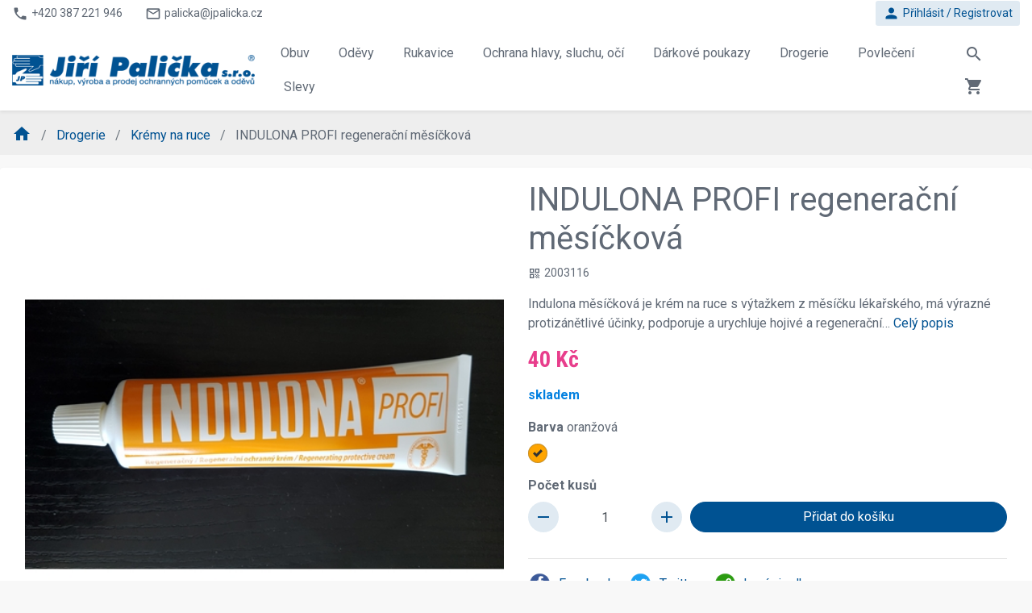

--- FILE ---
content_type: text/html; charset=utf-8
request_url: https://www.jpalicka.cz/indulona-mesickova
body_size: 33208
content:
<!DOCTYPE html>
<html lang="cs">
	<head>
		<meta charset="utf-8">
		<title id="snippet--seoTitle">INDULONA PROFI regenerační měsíčková |    Jiří Palička s.r.o. - Výroba a prodej ochranných pracovních pomůcek  </title>

		<meta name="viewport" content="width=device-width, initial-scale=1">
		<meta name="description" content="">
            <link rel="alternate" href="https://www.jpalicka.cz/indulona-mesickova" hreflang="cs-cz">
            <link rel="alternate" href="https://www.jpalicka.cz/indulona-mesickova" hreflang="cs">
		<link href="https://fonts.googleapis.com/css?family=Roboto:300,300i,400,400i,500,500i,700,700i&display=swap" rel="stylesheet">
		<link href="https://fonts.googleapis.com/css?family=Roboto+Condensed:400,700" rel="stylesheet">
		<link href="https://fonts.googleapis.com/icon?family=Material+Icons" rel="stylesheet">

	    <link rel="stylesheet" href="/assets/dist/style-26929c063a.css">
        <script src="/assets/dist/globalscript-def99495e4.js"></script>
<script type="text/javascript">(window.NREUM||(NREUM={})).init={privacy:{cookies_enabled:true},ajax:{deny_list:["bam.eu01.nr-data.net"]},feature_flags:["soft_nav"],distributed_tracing:{enabled:true}};(window.NREUM||(NREUM={})).loader_config={agentID:"538472304",accountID:"3521750",trustKey:"3521750",xpid:"VwMFUFFWCBADUVBSAAgOUVY=",licenseKey:"NRJS-426dafc1e369d44be7b",applicationID:"351079972",browserID:"538472304"};;/*! For license information please see nr-loader-spa-1.307.0.min.js.LICENSE.txt */
(()=>{var e,t,r={384:(e,t,r)=>{"use strict";r.d(t,{NT:()=>a,US:()=>u,Zm:()=>o,bQ:()=>d,dV:()=>c,pV:()=>l});var n=r(6154),i=r(1863),s=r(1910);const a={beacon:"bam.nr-data.net",errorBeacon:"bam.nr-data.net"};function o(){return n.gm.NREUM||(n.gm.NREUM={}),void 0===n.gm.newrelic&&(n.gm.newrelic=n.gm.NREUM),n.gm.NREUM}function c(){let e=o();return e.o||(e.o={ST:n.gm.setTimeout,SI:n.gm.setImmediate||n.gm.setInterval,CT:n.gm.clearTimeout,XHR:n.gm.XMLHttpRequest,REQ:n.gm.Request,EV:n.gm.Event,PR:n.gm.Promise,MO:n.gm.MutationObserver,FETCH:n.gm.fetch,WS:n.gm.WebSocket},(0,s.i)(...Object.values(e.o))),e}function d(e,t){let r=o();r.initializedAgents??={},t.initializedAt={ms:(0,i.t)(),date:new Date},r.initializedAgents[e]=t}function u(e,t){o()[e]=t}function l(){return function(){let e=o();const t=e.info||{};e.info={beacon:a.beacon,errorBeacon:a.errorBeacon,...t}}(),function(){let e=o();const t=e.init||{};e.init={...t}}(),c(),function(){let e=o();const t=e.loader_config||{};e.loader_config={...t}}(),o()}},782:(e,t,r)=>{"use strict";r.d(t,{T:()=>n});const n=r(860).K7.pageViewTiming},860:(e,t,r)=>{"use strict";r.d(t,{$J:()=>u,K7:()=>c,P3:()=>d,XX:()=>i,Yy:()=>o,df:()=>s,qY:()=>n,v4:()=>a});const n="events",i="jserrors",s="browser/blobs",a="rum",o="browser/logs",c={ajax:"ajax",genericEvents:"generic_events",jserrors:i,logging:"logging",metrics:"metrics",pageAction:"page_action",pageViewEvent:"page_view_event",pageViewTiming:"page_view_timing",sessionReplay:"session_replay",sessionTrace:"session_trace",softNav:"soft_navigations",spa:"spa"},d={[c.pageViewEvent]:1,[c.pageViewTiming]:2,[c.metrics]:3,[c.jserrors]:4,[c.spa]:5,[c.ajax]:6,[c.sessionTrace]:7,[c.softNav]:8,[c.sessionReplay]:9,[c.logging]:10,[c.genericEvents]:11},u={[c.pageViewEvent]:a,[c.pageViewTiming]:n,[c.ajax]:n,[c.spa]:n,[c.softNav]:n,[c.metrics]:i,[c.jserrors]:i,[c.sessionTrace]:s,[c.sessionReplay]:s,[c.logging]:o,[c.genericEvents]:"ins"}},944:(e,t,r)=>{"use strict";r.d(t,{R:()=>i});var n=r(3241);function i(e,t){"function"==typeof console.debug&&(console.debug("New Relic Warning: https://github.com/newrelic/newrelic-browser-agent/blob/main/docs/warning-codes.md#".concat(e),t),(0,n.W)({agentIdentifier:null,drained:null,type:"data",name:"warn",feature:"warn",data:{code:e,secondary:t}}))}},993:(e,t,r)=>{"use strict";r.d(t,{A$:()=>s,ET:()=>a,TZ:()=>o,p_:()=>i});var n=r(860);const i={ERROR:"ERROR",WARN:"WARN",INFO:"INFO",DEBUG:"DEBUG",TRACE:"TRACE"},s={OFF:0,ERROR:1,WARN:2,INFO:3,DEBUG:4,TRACE:5},a="log",o=n.K7.logging},1687:(e,t,r)=>{"use strict";r.d(t,{Ak:()=>d,Ze:()=>h,x3:()=>u});var n=r(3241),i=r(7836),s=r(3606),a=r(860),o=r(2646);const c={};function d(e,t){const r={staged:!1,priority:a.P3[t]||0};l(e),c[e].get(t)||c[e].set(t,r)}function u(e,t){e&&c[e]&&(c[e].get(t)&&c[e].delete(t),p(e,t,!1),c[e].size&&f(e))}function l(e){if(!e)throw new Error("agentIdentifier required");c[e]||(c[e]=new Map)}function h(e="",t="feature",r=!1){if(l(e),!e||!c[e].get(t)||r)return p(e,t);c[e].get(t).staged=!0,f(e)}function f(e){const t=Array.from(c[e]);t.every(([e,t])=>t.staged)&&(t.sort((e,t)=>e[1].priority-t[1].priority),t.forEach(([t])=>{c[e].delete(t),p(e,t)}))}function p(e,t,r=!0){const a=e?i.ee.get(e):i.ee,c=s.i.handlers;if(!a.aborted&&a.backlog&&c){if((0,n.W)({agentIdentifier:e,type:"lifecycle",name:"drain",feature:t}),r){const e=a.backlog[t],r=c[t];if(r){for(let t=0;e&&t<e.length;++t)g(e[t],r);Object.entries(r).forEach(([e,t])=>{Object.values(t||{}).forEach(t=>{t[0]?.on&&t[0]?.context()instanceof o.y&&t[0].on(e,t[1])})})}}a.isolatedBacklog||delete c[t],a.backlog[t]=null,a.emit("drain-"+t,[])}}function g(e,t){var r=e[1];Object.values(t[r]||{}).forEach(t=>{var r=e[0];if(t[0]===r){var n=t[1],i=e[3],s=e[2];n.apply(i,s)}})}},1738:(e,t,r)=>{"use strict";r.d(t,{U:()=>f,Y:()=>h});var n=r(3241),i=r(9908),s=r(1863),a=r(944),o=r(5701),c=r(3969),d=r(8362),u=r(860),l=r(4261);function h(e,t,r,s){const h=s||r;!h||h[e]&&h[e]!==d.d.prototype[e]||(h[e]=function(){(0,i.p)(c.xV,["API/"+e+"/called"],void 0,u.K7.metrics,r.ee),(0,n.W)({agentIdentifier:r.agentIdentifier,drained:!!o.B?.[r.agentIdentifier],type:"data",name:"api",feature:l.Pl+e,data:{}});try{return t.apply(this,arguments)}catch(e){(0,a.R)(23,e)}})}function f(e,t,r,n,a){const o=e.info;null===r?delete o.jsAttributes[t]:o.jsAttributes[t]=r,(a||null===r)&&(0,i.p)(l.Pl+n,[(0,s.t)(),t,r],void 0,"session",e.ee)}},1741:(e,t,r)=>{"use strict";r.d(t,{W:()=>s});var n=r(944),i=r(4261);class s{#e(e,...t){if(this[e]!==s.prototype[e])return this[e](...t);(0,n.R)(35,e)}addPageAction(e,t){return this.#e(i.hG,e,t)}register(e){return this.#e(i.eY,e)}recordCustomEvent(e,t){return this.#e(i.fF,e,t)}setPageViewName(e,t){return this.#e(i.Fw,e,t)}setCustomAttribute(e,t,r){return this.#e(i.cD,e,t,r)}noticeError(e,t){return this.#e(i.o5,e,t)}setUserId(e,t=!1){return this.#e(i.Dl,e,t)}setApplicationVersion(e){return this.#e(i.nb,e)}setErrorHandler(e){return this.#e(i.bt,e)}addRelease(e,t){return this.#e(i.k6,e,t)}log(e,t){return this.#e(i.$9,e,t)}start(){return this.#e(i.d3)}finished(e){return this.#e(i.BL,e)}recordReplay(){return this.#e(i.CH)}pauseReplay(){return this.#e(i.Tb)}addToTrace(e){return this.#e(i.U2,e)}setCurrentRouteName(e){return this.#e(i.PA,e)}interaction(e){return this.#e(i.dT,e)}wrapLogger(e,t,r){return this.#e(i.Wb,e,t,r)}measure(e,t){return this.#e(i.V1,e,t)}consent(e){return this.#e(i.Pv,e)}}},1863:(e,t,r)=>{"use strict";function n(){return Math.floor(performance.now())}r.d(t,{t:()=>n})},1910:(e,t,r)=>{"use strict";r.d(t,{i:()=>s});var n=r(944);const i=new Map;function s(...e){return e.every(e=>{if(i.has(e))return i.get(e);const t="function"==typeof e?e.toString():"",r=t.includes("[native code]"),s=t.includes("nrWrapper");return r||s||(0,n.R)(64,e?.name||t),i.set(e,r),r})}},2555:(e,t,r)=>{"use strict";r.d(t,{D:()=>o,f:()=>a});var n=r(384),i=r(8122);const s={beacon:n.NT.beacon,errorBeacon:n.NT.errorBeacon,licenseKey:void 0,applicationID:void 0,sa:void 0,queueTime:void 0,applicationTime:void 0,ttGuid:void 0,user:void 0,account:void 0,product:void 0,extra:void 0,jsAttributes:{},userAttributes:void 0,atts:void 0,transactionName:void 0,tNamePlain:void 0};function a(e){try{return!!e.licenseKey&&!!e.errorBeacon&&!!e.applicationID}catch(e){return!1}}const o=e=>(0,i.a)(e,s)},2614:(e,t,r)=>{"use strict";r.d(t,{BB:()=>a,H3:()=>n,g:()=>d,iL:()=>c,tS:()=>o,uh:()=>i,wk:()=>s});const n="NRBA",i="SESSION",s=144e5,a=18e5,o={STARTED:"session-started",PAUSE:"session-pause",RESET:"session-reset",RESUME:"session-resume",UPDATE:"session-update"},c={SAME_TAB:"same-tab",CROSS_TAB:"cross-tab"},d={OFF:0,FULL:1,ERROR:2}},2646:(e,t,r)=>{"use strict";r.d(t,{y:()=>n});class n{constructor(e){this.contextId=e}}},2843:(e,t,r)=>{"use strict";r.d(t,{G:()=>s,u:()=>i});var n=r(3878);function i(e,t=!1,r,i){(0,n.DD)("visibilitychange",function(){if(t)return void("hidden"===document.visibilityState&&e());e(document.visibilityState)},r,i)}function s(e,t,r){(0,n.sp)("pagehide",e,t,r)}},3241:(e,t,r)=>{"use strict";r.d(t,{W:()=>s});var n=r(6154);const i="newrelic";function s(e={}){try{n.gm.dispatchEvent(new CustomEvent(i,{detail:e}))}catch(e){}}},3304:(e,t,r)=>{"use strict";r.d(t,{A:()=>s});var n=r(7836);const i=()=>{const e=new WeakSet;return(t,r)=>{if("object"==typeof r&&null!==r){if(e.has(r))return;e.add(r)}return r}};function s(e){try{return JSON.stringify(e,i())??""}catch(e){try{n.ee.emit("internal-error",[e])}catch(e){}return""}}},3333:(e,t,r)=>{"use strict";r.d(t,{$v:()=>u,TZ:()=>n,Xh:()=>c,Zp:()=>i,kd:()=>d,mq:()=>o,nf:()=>a,qN:()=>s});const n=r(860).K7.genericEvents,i=["auxclick","click","copy","keydown","paste","scrollend"],s=["focus","blur"],a=4,o=1e3,c=2e3,d=["PageAction","UserAction","BrowserPerformance"],u={RESOURCES:"experimental.resources",REGISTER:"register"}},3434:(e,t,r)=>{"use strict";r.d(t,{Jt:()=>s,YM:()=>d});var n=r(7836),i=r(5607);const s="nr@original:".concat(i.W),a=50;var o=Object.prototype.hasOwnProperty,c=!1;function d(e,t){return e||(e=n.ee),r.inPlace=function(e,t,n,i,s){n||(n="");const a="-"===n.charAt(0);for(let o=0;o<t.length;o++){const c=t[o],d=e[c];l(d)||(e[c]=r(d,a?c+n:n,i,c,s))}},r.flag=s,r;function r(t,r,n,c,d){return l(t)?t:(r||(r=""),nrWrapper[s]=t,function(e,t,r){if(Object.defineProperty&&Object.keys)try{return Object.keys(e).forEach(function(r){Object.defineProperty(t,r,{get:function(){return e[r]},set:function(t){return e[r]=t,t}})}),t}catch(e){u([e],r)}for(var n in e)o.call(e,n)&&(t[n]=e[n])}(t,nrWrapper,e),nrWrapper);function nrWrapper(){var s,o,l,h;let f;try{o=this,s=[...arguments],l="function"==typeof n?n(s,o):n||{}}catch(t){u([t,"",[s,o,c],l],e)}i(r+"start",[s,o,c],l,d);const p=performance.now();let g;try{return h=t.apply(o,s),g=performance.now(),h}catch(e){throw g=performance.now(),i(r+"err",[s,o,e],l,d),f=e,f}finally{const e=g-p,t={start:p,end:g,duration:e,isLongTask:e>=a,methodName:c,thrownError:f};t.isLongTask&&i("long-task",[t,o],l,d),i(r+"end",[s,o,h],l,d)}}}function i(r,n,i,s){if(!c||t){var a=c;c=!0;try{e.emit(r,n,i,t,s)}catch(t){u([t,r,n,i],e)}c=a}}}function u(e,t){t||(t=n.ee);try{t.emit("internal-error",e)}catch(e){}}function l(e){return!(e&&"function"==typeof e&&e.apply&&!e[s])}},3606:(e,t,r)=>{"use strict";r.d(t,{i:()=>s});var n=r(9908);s.on=a;var i=s.handlers={};function s(e,t,r,s){a(s||n.d,i,e,t,r)}function a(e,t,r,i,s){s||(s="feature"),e||(e=n.d);var a=t[s]=t[s]||{};(a[r]=a[r]||[]).push([e,i])}},3738:(e,t,r)=>{"use strict";r.d(t,{He:()=>i,Kp:()=>o,Lc:()=>d,Rz:()=>u,TZ:()=>n,bD:()=>s,d3:()=>a,jx:()=>l,sl:()=>h,uP:()=>c});const n=r(860).K7.sessionTrace,i="bstResource",s="resource",a="-start",o="-end",c="fn"+a,d="fn"+o,u="pushState",l=1e3,h=3e4},3785:(e,t,r)=>{"use strict";r.d(t,{R:()=>c,b:()=>d});var n=r(9908),i=r(1863),s=r(860),a=r(3969),o=r(993);function c(e,t,r={},c=o.p_.INFO,d=!0,u,l=(0,i.t)()){(0,n.p)(a.xV,["API/logging/".concat(c.toLowerCase(),"/called")],void 0,s.K7.metrics,e),(0,n.p)(o.ET,[l,t,r,c,d,u],void 0,s.K7.logging,e)}function d(e){return"string"==typeof e&&Object.values(o.p_).some(t=>t===e.toUpperCase().trim())}},3878:(e,t,r)=>{"use strict";function n(e,t){return{capture:e,passive:!1,signal:t}}function i(e,t,r=!1,i){window.addEventListener(e,t,n(r,i))}function s(e,t,r=!1,i){document.addEventListener(e,t,n(r,i))}r.d(t,{DD:()=>s,jT:()=>n,sp:()=>i})},3962:(e,t,r)=>{"use strict";r.d(t,{AM:()=>a,O2:()=>l,OV:()=>s,Qu:()=>h,TZ:()=>c,ih:()=>f,pP:()=>o,t1:()=>u,tC:()=>i,wD:()=>d});var n=r(860);const i=["click","keydown","submit"],s="popstate",a="api",o="initialPageLoad",c=n.K7.softNav,d=5e3,u=500,l={INITIAL_PAGE_LOAD:"",ROUTE_CHANGE:1,UNSPECIFIED:2},h={INTERACTION:1,AJAX:2,CUSTOM_END:3,CUSTOM_TRACER:4},f={IP:"in progress",PF:"pending finish",FIN:"finished",CAN:"cancelled"}},3969:(e,t,r)=>{"use strict";r.d(t,{TZ:()=>n,XG:()=>o,rs:()=>i,xV:()=>a,z_:()=>s});const n=r(860).K7.metrics,i="sm",s="cm",a="storeSupportabilityMetrics",o="storeEventMetrics"},4234:(e,t,r)=>{"use strict";r.d(t,{W:()=>s});var n=r(7836),i=r(1687);class s{constructor(e,t){this.agentIdentifier=e,this.ee=n.ee.get(e),this.featureName=t,this.blocked=!1}deregisterDrain(){(0,i.x3)(this.agentIdentifier,this.featureName)}}},4261:(e,t,r)=>{"use strict";r.d(t,{$9:()=>u,BL:()=>c,CH:()=>p,Dl:()=>R,Fw:()=>w,PA:()=>v,Pl:()=>n,Pv:()=>A,Tb:()=>h,U2:()=>a,V1:()=>E,Wb:()=>T,bt:()=>y,cD:()=>b,d3:()=>x,dT:()=>d,eY:()=>g,fF:()=>f,hG:()=>s,hw:()=>i,k6:()=>o,nb:()=>m,o5:()=>l});const n="api-",i=n+"ixn-",s="addPageAction",a="addToTrace",o="addRelease",c="finished",d="interaction",u="log",l="noticeError",h="pauseReplay",f="recordCustomEvent",p="recordReplay",g="register",m="setApplicationVersion",v="setCurrentRouteName",b="setCustomAttribute",y="setErrorHandler",w="setPageViewName",R="setUserId",x="start",T="wrapLogger",E="measure",A="consent"},4387:(e,t,r)=>{"use strict";function n(e={}){return!(!e.id||!e.name)}function i(e){return"string"==typeof e&&e.trim().length<501||"number"==typeof e}function s(e,t){if(2!==t?.harvestEndpointVersion)return{};const r=t.agentRef.runtime.appMetadata.agents[0].entityGuid;return n(e)?{"source.id":e.id,"source.name":e.name,"source.type":e.type,"parent.id":e.parent?.id||r}:{"entity.guid":r,appId:t.agentRef.info.applicationID}}r.d(t,{Ux:()=>s,c7:()=>n,yo:()=>i})},5205:(e,t,r)=>{"use strict";r.d(t,{j:()=>S});var n=r(384),i=r(1741);var s=r(2555),a=r(3333);const o=e=>{if(!e||"string"!=typeof e)return!1;try{document.createDocumentFragment().querySelector(e)}catch{return!1}return!0};var c=r(2614),d=r(944),u=r(8122);const l="[data-nr-mask]",h=e=>(0,u.a)(e,(()=>{const e={feature_flags:[],experimental:{allow_registered_children:!1,resources:!1},mask_selector:"*",block_selector:"[data-nr-block]",mask_input_options:{color:!1,date:!1,"datetime-local":!1,email:!1,month:!1,number:!1,range:!1,search:!1,tel:!1,text:!1,time:!1,url:!1,week:!1,textarea:!1,select:!1,password:!0}};return{ajax:{deny_list:void 0,block_internal:!0,enabled:!0,autoStart:!0},api:{get allow_registered_children(){return e.feature_flags.includes(a.$v.REGISTER)||e.experimental.allow_registered_children},set allow_registered_children(t){e.experimental.allow_registered_children=t},duplicate_registered_data:!1},browser_consent_mode:{enabled:!1},distributed_tracing:{enabled:void 0,exclude_newrelic_header:void 0,cors_use_newrelic_header:void 0,cors_use_tracecontext_headers:void 0,allowed_origins:void 0},get feature_flags(){return e.feature_flags},set feature_flags(t){e.feature_flags=t},generic_events:{enabled:!0,autoStart:!0},harvest:{interval:30},jserrors:{enabled:!0,autoStart:!0},logging:{enabled:!0,autoStart:!0},metrics:{enabled:!0,autoStart:!0},obfuscate:void 0,page_action:{enabled:!0},page_view_event:{enabled:!0,autoStart:!0},page_view_timing:{enabled:!0,autoStart:!0},performance:{capture_marks:!1,capture_measures:!1,capture_detail:!0,resources:{get enabled(){return e.feature_flags.includes(a.$v.RESOURCES)||e.experimental.resources},set enabled(t){e.experimental.resources=t},asset_types:[],first_party_domains:[],ignore_newrelic:!0}},privacy:{cookies_enabled:!0},proxy:{assets:void 0,beacon:void 0},session:{expiresMs:c.wk,inactiveMs:c.BB},session_replay:{autoStart:!0,enabled:!1,preload:!1,sampling_rate:10,error_sampling_rate:100,collect_fonts:!1,inline_images:!1,fix_stylesheets:!0,mask_all_inputs:!0,get mask_text_selector(){return e.mask_selector},set mask_text_selector(t){o(t)?e.mask_selector="".concat(t,",").concat(l):""===t||null===t?e.mask_selector=l:(0,d.R)(5,t)},get block_class(){return"nr-block"},get ignore_class(){return"nr-ignore"},get mask_text_class(){return"nr-mask"},get block_selector(){return e.block_selector},set block_selector(t){o(t)?e.block_selector+=",".concat(t):""!==t&&(0,d.R)(6,t)},get mask_input_options(){return e.mask_input_options},set mask_input_options(t){t&&"object"==typeof t?e.mask_input_options={...t,password:!0}:(0,d.R)(7,t)}},session_trace:{enabled:!0,autoStart:!0},soft_navigations:{enabled:!0,autoStart:!0},spa:{enabled:!0,autoStart:!0},ssl:void 0,user_actions:{enabled:!0,elementAttributes:["id","className","tagName","type"]}}})());var f=r(6154),p=r(9324);let g=0;const m={buildEnv:p.F3,distMethod:p.Xs,version:p.xv,originTime:f.WN},v={consented:!1},b={appMetadata:{},get consented(){return this.session?.state?.consent||v.consented},set consented(e){v.consented=e},customTransaction:void 0,denyList:void 0,disabled:!1,harvester:void 0,isolatedBacklog:!1,isRecording:!1,loaderType:void 0,maxBytes:3e4,obfuscator:void 0,onerror:void 0,ptid:void 0,releaseIds:{},session:void 0,timeKeeper:void 0,registeredEntities:[],jsAttributesMetadata:{bytes:0},get harvestCount(){return++g}},y=e=>{const t=(0,u.a)(e,b),r=Object.keys(m).reduce((e,t)=>(e[t]={value:m[t],writable:!1,configurable:!0,enumerable:!0},e),{});return Object.defineProperties(t,r)};var w=r(5701);const R=e=>{const t=e.startsWith("http");e+="/",r.p=t?e:"https://"+e};var x=r(7836),T=r(3241);const E={accountID:void 0,trustKey:void 0,agentID:void 0,licenseKey:void 0,applicationID:void 0,xpid:void 0},A=e=>(0,u.a)(e,E),_=new Set;function S(e,t={},r,a){let{init:o,info:c,loader_config:d,runtime:u={},exposed:l=!0}=t;if(!c){const e=(0,n.pV)();o=e.init,c=e.info,d=e.loader_config}e.init=h(o||{}),e.loader_config=A(d||{}),c.jsAttributes??={},f.bv&&(c.jsAttributes.isWorker=!0),e.info=(0,s.D)(c);const p=e.init,g=[c.beacon,c.errorBeacon];_.has(e.agentIdentifier)||(p.proxy.assets&&(R(p.proxy.assets),g.push(p.proxy.assets)),p.proxy.beacon&&g.push(p.proxy.beacon),e.beacons=[...g],function(e){const t=(0,n.pV)();Object.getOwnPropertyNames(i.W.prototype).forEach(r=>{const n=i.W.prototype[r];if("function"!=typeof n||"constructor"===n)return;let s=t[r];e[r]&&!1!==e.exposed&&"micro-agent"!==e.runtime?.loaderType&&(t[r]=(...t)=>{const n=e[r](...t);return s?s(...t):n})})}(e),(0,n.US)("activatedFeatures",w.B)),u.denyList=[...p.ajax.deny_list||[],...p.ajax.block_internal?g:[]],u.ptid=e.agentIdentifier,u.loaderType=r,e.runtime=y(u),_.has(e.agentIdentifier)||(e.ee=x.ee.get(e.agentIdentifier),e.exposed=l,(0,T.W)({agentIdentifier:e.agentIdentifier,drained:!!w.B?.[e.agentIdentifier],type:"lifecycle",name:"initialize",feature:void 0,data:e.config})),_.add(e.agentIdentifier)}},5270:(e,t,r)=>{"use strict";r.d(t,{Aw:()=>a,SR:()=>s,rF:()=>o});var n=r(384),i=r(7767);function s(e){return!!(0,n.dV)().o.MO&&(0,i.V)(e)&&!0===e?.session_trace.enabled}function a(e){return!0===e?.session_replay.preload&&s(e)}function o(e,t){try{if("string"==typeof t?.type){if("password"===t.type.toLowerCase())return"*".repeat(e?.length||0);if(void 0!==t?.dataset?.nrUnmask||t?.classList?.contains("nr-unmask"))return e}}catch(e){}return"string"==typeof e?e.replace(/[\S]/g,"*"):"*".repeat(e?.length||0)}},5289:(e,t,r)=>{"use strict";r.d(t,{GG:()=>a,Qr:()=>c,sB:()=>o});var n=r(3878),i=r(6389);function s(){return"undefined"==typeof document||"complete"===document.readyState}function a(e,t){if(s())return e();const r=(0,i.J)(e),a=setInterval(()=>{s()&&(clearInterval(a),r())},500);(0,n.sp)("load",r,t)}function o(e){if(s())return e();(0,n.DD)("DOMContentLoaded",e)}function c(e){if(s())return e();(0,n.sp)("popstate",e)}},5607:(e,t,r)=>{"use strict";r.d(t,{W:()=>n});const n=(0,r(9566).bz)()},5701:(e,t,r)=>{"use strict";r.d(t,{B:()=>s,t:()=>a});var n=r(3241);const i=new Set,s={};function a(e,t){const r=t.agentIdentifier;s[r]??={},e&&"object"==typeof e&&(i.has(r)||(t.ee.emit("rumresp",[e]),s[r]=e,i.add(r),(0,n.W)({agentIdentifier:r,loaded:!0,drained:!0,type:"lifecycle",name:"load",feature:void 0,data:e})))}},6154:(e,t,r)=>{"use strict";r.d(t,{OF:()=>d,RI:()=>i,WN:()=>h,bv:()=>s,eN:()=>f,gm:()=>a,lR:()=>l,m:()=>c,mw:()=>o,sb:()=>u});var n=r(1863);const i="undefined"!=typeof window&&!!window.document,s="undefined"!=typeof WorkerGlobalScope&&("undefined"!=typeof self&&self instanceof WorkerGlobalScope&&self.navigator instanceof WorkerNavigator||"undefined"!=typeof globalThis&&globalThis instanceof WorkerGlobalScope&&globalThis.navigator instanceof WorkerNavigator),a=i?window:"undefined"!=typeof WorkerGlobalScope&&("undefined"!=typeof self&&self instanceof WorkerGlobalScope&&self||"undefined"!=typeof globalThis&&globalThis instanceof WorkerGlobalScope&&globalThis),o=Boolean("hidden"===a?.document?.visibilityState),c=""+a?.location,d=/iPad|iPhone|iPod/.test(a.navigator?.userAgent),u=d&&"undefined"==typeof SharedWorker,l=(()=>{const e=a.navigator?.userAgent?.match(/Firefox[/\s](\d+\.\d+)/);return Array.isArray(e)&&e.length>=2?+e[1]:0})(),h=Date.now()-(0,n.t)(),f=()=>"undefined"!=typeof PerformanceNavigationTiming&&a?.performance?.getEntriesByType("navigation")?.[0]?.responseStart},6344:(e,t,r)=>{"use strict";r.d(t,{BB:()=>u,Qb:()=>l,TZ:()=>i,Ug:()=>a,Vh:()=>s,_s:()=>o,bc:()=>d,yP:()=>c});var n=r(2614);const i=r(860).K7.sessionReplay,s="errorDuringReplay",a=.12,o={DomContentLoaded:0,Load:1,FullSnapshot:2,IncrementalSnapshot:3,Meta:4,Custom:5},c={[n.g.ERROR]:15e3,[n.g.FULL]:3e5,[n.g.OFF]:0},d={RESET:{message:"Session was reset",sm:"Reset"},IMPORT:{message:"Recorder failed to import",sm:"Import"},TOO_MANY:{message:"429: Too Many Requests",sm:"Too-Many"},TOO_BIG:{message:"Payload was too large",sm:"Too-Big"},CROSS_TAB:{message:"Session Entity was set to OFF on another tab",sm:"Cross-Tab"},ENTITLEMENTS:{message:"Session Replay is not allowed and will not be started",sm:"Entitlement"}},u=5e3,l={API:"api",RESUME:"resume",SWITCH_TO_FULL:"switchToFull",INITIALIZE:"initialize",PRELOAD:"preload"}},6389:(e,t,r)=>{"use strict";function n(e,t=500,r={}){const n=r?.leading||!1;let i;return(...r)=>{n&&void 0===i&&(e.apply(this,r),i=setTimeout(()=>{i=clearTimeout(i)},t)),n||(clearTimeout(i),i=setTimeout(()=>{e.apply(this,r)},t))}}function i(e){let t=!1;return(...r)=>{t||(t=!0,e.apply(this,r))}}r.d(t,{J:()=>i,s:()=>n})},6630:(e,t,r)=>{"use strict";r.d(t,{T:()=>n});const n=r(860).K7.pageViewEvent},6774:(e,t,r)=>{"use strict";r.d(t,{T:()=>n});const n=r(860).K7.jserrors},7295:(e,t,r)=>{"use strict";r.d(t,{Xv:()=>a,gX:()=>i,iW:()=>s});var n=[];function i(e){if(!e||s(e))return!1;if(0===n.length)return!0;if("*"===n[0].hostname)return!1;for(var t=0;t<n.length;t++){var r=n[t];if(r.hostname.test(e.hostname)&&r.pathname.test(e.pathname))return!1}return!0}function s(e){return void 0===e.hostname}function a(e){if(n=[],e&&e.length)for(var t=0;t<e.length;t++){let r=e[t];if(!r)continue;if("*"===r)return void(n=[{hostname:"*"}]);0===r.indexOf("http://")?r=r.substring(7):0===r.indexOf("https://")&&(r=r.substring(8));const i=r.indexOf("/");let s,a;i>0?(s=r.substring(0,i),a=r.substring(i)):(s=r,a="*");let[c]=s.split(":");n.push({hostname:o(c),pathname:o(a,!0)})}}function o(e,t=!1){const r=e.replace(/[.+?^${}()|[\]\\]/g,e=>"\\"+e).replace(/\*/g,".*?");return new RegExp((t?"^":"")+r+"$")}},7485:(e,t,r)=>{"use strict";r.d(t,{D:()=>i});var n=r(6154);function i(e){if(0===(e||"").indexOf("data:"))return{protocol:"data"};try{const t=new URL(e,location.href),r={port:t.port,hostname:t.hostname,pathname:t.pathname,search:t.search,protocol:t.protocol.slice(0,t.protocol.indexOf(":")),sameOrigin:t.protocol===n.gm?.location?.protocol&&t.host===n.gm?.location?.host};return r.port&&""!==r.port||("http:"===t.protocol&&(r.port="80"),"https:"===t.protocol&&(r.port="443")),r.pathname&&""!==r.pathname?r.pathname.startsWith("/")||(r.pathname="/".concat(r.pathname)):r.pathname="/",r}catch(e){return{}}}},7699:(e,t,r)=>{"use strict";r.d(t,{It:()=>s,KC:()=>o,No:()=>i,qh:()=>a});var n=r(860);const i=16e3,s=1e6,a="SESSION_ERROR",o={[n.K7.logging]:!0,[n.K7.genericEvents]:!1,[n.K7.jserrors]:!1,[n.K7.ajax]:!1}},7767:(e,t,r)=>{"use strict";r.d(t,{V:()=>i});var n=r(6154);const i=e=>n.RI&&!0===e?.privacy.cookies_enabled},7836:(e,t,r)=>{"use strict";r.d(t,{P:()=>o,ee:()=>c});var n=r(384),i=r(8990),s=r(2646),a=r(5607);const o="nr@context:".concat(a.W),c=function e(t,r){var n={},a={},u={},l=!1;try{l=16===r.length&&d.initializedAgents?.[r]?.runtime.isolatedBacklog}catch(e){}var h={on:p,addEventListener:p,removeEventListener:function(e,t){var r=n[e];if(!r)return;for(var i=0;i<r.length;i++)r[i]===t&&r.splice(i,1)},emit:function(e,r,n,i,s){!1!==s&&(s=!0);if(c.aborted&&!i)return;t&&s&&t.emit(e,r,n);var o=f(n);g(e).forEach(e=>{e.apply(o,r)});var d=v()[a[e]];d&&d.push([h,e,r,o]);return o},get:m,listeners:g,context:f,buffer:function(e,t){const r=v();if(t=t||"feature",h.aborted)return;Object.entries(e||{}).forEach(([e,n])=>{a[n]=t,t in r||(r[t]=[])})},abort:function(){h._aborted=!0,Object.keys(h.backlog).forEach(e=>{delete h.backlog[e]})},isBuffering:function(e){return!!v()[a[e]]},debugId:r,backlog:l?{}:t&&"object"==typeof t.backlog?t.backlog:{},isolatedBacklog:l};return Object.defineProperty(h,"aborted",{get:()=>{let e=h._aborted||!1;return e||(t&&(e=t.aborted),e)}}),h;function f(e){return e&&e instanceof s.y?e:e?(0,i.I)(e,o,()=>new s.y(o)):new s.y(o)}function p(e,t){n[e]=g(e).concat(t)}function g(e){return n[e]||[]}function m(t){return u[t]=u[t]||e(h,t)}function v(){return h.backlog}}(void 0,"globalEE"),d=(0,n.Zm)();d.ee||(d.ee=c)},8122:(e,t,r)=>{"use strict";r.d(t,{a:()=>i});var n=r(944);function i(e,t){try{if(!e||"object"!=typeof e)return(0,n.R)(3);if(!t||"object"!=typeof t)return(0,n.R)(4);const r=Object.create(Object.getPrototypeOf(t),Object.getOwnPropertyDescriptors(t)),s=0===Object.keys(r).length?e:r;for(let a in s)if(void 0!==e[a])try{if(null===e[a]){r[a]=null;continue}Array.isArray(e[a])&&Array.isArray(t[a])?r[a]=Array.from(new Set([...e[a],...t[a]])):"object"==typeof e[a]&&"object"==typeof t[a]?r[a]=i(e[a],t[a]):r[a]=e[a]}catch(e){r[a]||(0,n.R)(1,e)}return r}catch(e){(0,n.R)(2,e)}}},8139:(e,t,r)=>{"use strict";r.d(t,{u:()=>h});var n=r(7836),i=r(3434),s=r(8990),a=r(6154);const o={},c=a.gm.XMLHttpRequest,d="addEventListener",u="removeEventListener",l="nr@wrapped:".concat(n.P);function h(e){var t=function(e){return(e||n.ee).get("events")}(e);if(o[t.debugId]++)return t;o[t.debugId]=1;var r=(0,i.YM)(t,!0);function h(e){r.inPlace(e,[d,u],"-",p)}function p(e,t){return e[1]}return"getPrototypeOf"in Object&&(a.RI&&f(document,h),c&&f(c.prototype,h),f(a.gm,h)),t.on(d+"-start",function(e,t){var n=e[1];if(null!==n&&("function"==typeof n||"object"==typeof n)&&"newrelic"!==e[0]){var i=(0,s.I)(n,l,function(){var e={object:function(){if("function"!=typeof n.handleEvent)return;return n.handleEvent.apply(n,arguments)},function:n}[typeof n];return e?r(e,"fn-",null,e.name||"anonymous"):n});this.wrapped=e[1]=i}}),t.on(u+"-start",function(e){e[1]=this.wrapped||e[1]}),t}function f(e,t,...r){let n=e;for(;"object"==typeof n&&!Object.prototype.hasOwnProperty.call(n,d);)n=Object.getPrototypeOf(n);n&&t(n,...r)}},8362:(e,t,r)=>{"use strict";r.d(t,{d:()=>s});var n=r(9566),i=r(1741);class s extends i.W{agentIdentifier=(0,n.LA)(16)}},8374:(e,t,r)=>{r.nc=(()=>{try{return document?.currentScript?.nonce}catch(e){}return""})()},8990:(e,t,r)=>{"use strict";r.d(t,{I:()=>i});var n=Object.prototype.hasOwnProperty;function i(e,t,r){if(n.call(e,t))return e[t];var i=r();if(Object.defineProperty&&Object.keys)try{return Object.defineProperty(e,t,{value:i,writable:!0,enumerable:!1}),i}catch(e){}return e[t]=i,i}},9300:(e,t,r)=>{"use strict";r.d(t,{T:()=>n});const n=r(860).K7.ajax},9324:(e,t,r)=>{"use strict";r.d(t,{AJ:()=>a,F3:()=>i,Xs:()=>s,Yq:()=>o,xv:()=>n});const n="1.307.0",i="PROD",s="CDN",a="@newrelic/rrweb",o="1.0.1"},9566:(e,t,r)=>{"use strict";r.d(t,{LA:()=>o,ZF:()=>c,bz:()=>a,el:()=>d});var n=r(6154);const i="xxxxxxxx-xxxx-4xxx-yxxx-xxxxxxxxxxxx";function s(e,t){return e?15&e[t]:16*Math.random()|0}function a(){const e=n.gm?.crypto||n.gm?.msCrypto;let t,r=0;return e&&e.getRandomValues&&(t=e.getRandomValues(new Uint8Array(30))),i.split("").map(e=>"x"===e?s(t,r++).toString(16):"y"===e?(3&s()|8).toString(16):e).join("")}function o(e){const t=n.gm?.crypto||n.gm?.msCrypto;let r,i=0;t&&t.getRandomValues&&(r=t.getRandomValues(new Uint8Array(e)));const a=[];for(var o=0;o<e;o++)a.push(s(r,i++).toString(16));return a.join("")}function c(){return o(16)}function d(){return o(32)}},9908:(e,t,r)=>{"use strict";r.d(t,{d:()=>n,p:()=>i});var n=r(7836).ee.get("handle");function i(e,t,r,i,s){s?(s.buffer([e],i),s.emit(e,t,r)):(n.buffer([e],i),n.emit(e,t,r))}}},n={};function i(e){var t=n[e];if(void 0!==t)return t.exports;var s=n[e]={exports:{}};return r[e](s,s.exports,i),s.exports}i.m=r,i.d=(e,t)=>{for(var r in t)i.o(t,r)&&!i.o(e,r)&&Object.defineProperty(e,r,{enumerable:!0,get:t[r]})},i.f={},i.e=e=>Promise.all(Object.keys(i.f).reduce((t,r)=>(i.f[r](e,t),t),[])),i.u=e=>({212:"nr-spa-compressor",249:"nr-spa-recorder",478:"nr-spa"}[e]+"-1.307.0.min.js"),i.o=(e,t)=>Object.prototype.hasOwnProperty.call(e,t),e={},t="NRBA-1.307.0.PROD:",i.l=(r,n,s,a)=>{if(e[r])e[r].push(n);else{var o,c;if(void 0!==s)for(var d=document.getElementsByTagName("script"),u=0;u<d.length;u++){var l=d[u];if(l.getAttribute("src")==r||l.getAttribute("data-webpack")==t+s){o=l;break}}if(!o){c=!0;var h={478:"sha512-bFoj7wd1EcCTt0jkKdFkw+gjDdU092aP1BOVh5n0PjhLNtBCSXj4vpjfIJR8zH8Bn6/XPpFl3gSNOuWVJ98iug==",249:"sha512-FRHQNWDGImhEo7a7lqCuCt6xlBgommnGc+JH2/YGJlngDoH+/3jpT/cyFpwi2M5G6srPVN4wLxrVqskf6KB7bg==",212:"sha512-okml4IaluCF10UG6SWzY+cKPgBNvH2+S5f1FxomzQUHf608N0b9dwoBv/ZFAhJhrdxPgTA4AxlBzwGcjMGIlQQ=="};(o=document.createElement("script")).charset="utf-8",i.nc&&o.setAttribute("nonce",i.nc),o.setAttribute("data-webpack",t+s),o.src=r,0!==o.src.indexOf(window.location.origin+"/")&&(o.crossOrigin="anonymous"),h[a]&&(o.integrity=h[a])}e[r]=[n];var f=(t,n)=>{o.onerror=o.onload=null,clearTimeout(p);var i=e[r];if(delete e[r],o.parentNode&&o.parentNode.removeChild(o),i&&i.forEach(e=>e(n)),t)return t(n)},p=setTimeout(f.bind(null,void 0,{type:"timeout",target:o}),12e4);o.onerror=f.bind(null,o.onerror),o.onload=f.bind(null,o.onload),c&&document.head.appendChild(o)}},i.r=e=>{"undefined"!=typeof Symbol&&Symbol.toStringTag&&Object.defineProperty(e,Symbol.toStringTag,{value:"Module"}),Object.defineProperty(e,"__esModule",{value:!0})},i.p="https://js-agent.newrelic.com/",(()=>{var e={38:0,788:0};i.f.j=(t,r)=>{var n=i.o(e,t)?e[t]:void 0;if(0!==n)if(n)r.push(n[2]);else{var s=new Promise((r,i)=>n=e[t]=[r,i]);r.push(n[2]=s);var a=i.p+i.u(t),o=new Error;i.l(a,r=>{if(i.o(e,t)&&(0!==(n=e[t])&&(e[t]=void 0),n)){var s=r&&("load"===r.type?"missing":r.type),a=r&&r.target&&r.target.src;o.message="Loading chunk "+t+" failed: ("+s+": "+a+")",o.name="ChunkLoadError",o.type=s,o.request=a,n[1](o)}},"chunk-"+t,t)}};var t=(t,r)=>{var n,s,[a,o,c]=r,d=0;if(a.some(t=>0!==e[t])){for(n in o)i.o(o,n)&&(i.m[n]=o[n]);if(c)c(i)}for(t&&t(r);d<a.length;d++)s=a[d],i.o(e,s)&&e[s]&&e[s][0](),e[s]=0},r=self["webpackChunk:NRBA-1.307.0.PROD"]=self["webpackChunk:NRBA-1.307.0.PROD"]||[];r.forEach(t.bind(null,0)),r.push=t.bind(null,r.push.bind(r))})(),(()=>{"use strict";i(8374);var e=i(8362),t=i(860);const r=Object.values(t.K7);var n=i(5205);var s=i(9908),a=i(1863),o=i(4261),c=i(1738);var d=i(1687),u=i(4234),l=i(5289),h=i(6154),f=i(944),p=i(5270),g=i(7767),m=i(6389),v=i(7699);class b extends u.W{constructor(e,t){super(e.agentIdentifier,t),this.agentRef=e,this.abortHandler=void 0,this.featAggregate=void 0,this.loadedSuccessfully=void 0,this.onAggregateImported=new Promise(e=>{this.loadedSuccessfully=e}),this.deferred=Promise.resolve(),!1===e.init[this.featureName].autoStart?this.deferred=new Promise((t,r)=>{this.ee.on("manual-start-all",(0,m.J)(()=>{(0,d.Ak)(e.agentIdentifier,this.featureName),t()}))}):(0,d.Ak)(e.agentIdentifier,t)}importAggregator(e,t,r={}){if(this.featAggregate)return;const n=async()=>{let n;await this.deferred;try{if((0,g.V)(e.init)){const{setupAgentSession:t}=await i.e(478).then(i.bind(i,8766));n=t(e)}}catch(e){(0,f.R)(20,e),this.ee.emit("internal-error",[e]),(0,s.p)(v.qh,[e],void 0,this.featureName,this.ee)}try{if(!this.#t(this.featureName,n,e.init))return(0,d.Ze)(this.agentIdentifier,this.featureName),void this.loadedSuccessfully(!1);const{Aggregate:i}=await t();this.featAggregate=new i(e,r),e.runtime.harvester.initializedAggregates.push(this.featAggregate),this.loadedSuccessfully(!0)}catch(e){(0,f.R)(34,e),this.abortHandler?.(),(0,d.Ze)(this.agentIdentifier,this.featureName,!0),this.loadedSuccessfully(!1),this.ee&&this.ee.abort()}};h.RI?(0,l.GG)(()=>n(),!0):n()}#t(e,r,n){if(this.blocked)return!1;switch(e){case t.K7.sessionReplay:return(0,p.SR)(n)&&!!r;case t.K7.sessionTrace:return!!r;default:return!0}}}var y=i(6630),w=i(2614),R=i(3241);class x extends b{static featureName=y.T;constructor(e){var t;super(e,y.T),this.setupInspectionEvents(e.agentIdentifier),t=e,(0,c.Y)(o.Fw,function(e,r){"string"==typeof e&&("/"!==e.charAt(0)&&(e="/"+e),t.runtime.customTransaction=(r||"http://custom.transaction")+e,(0,s.p)(o.Pl+o.Fw,[(0,a.t)()],void 0,void 0,t.ee))},t),this.importAggregator(e,()=>i.e(478).then(i.bind(i,2467)))}setupInspectionEvents(e){const t=(t,r)=>{t&&(0,R.W)({agentIdentifier:e,timeStamp:t.timeStamp,loaded:"complete"===t.target.readyState,type:"window",name:r,data:t.target.location+""})};(0,l.sB)(e=>{t(e,"DOMContentLoaded")}),(0,l.GG)(e=>{t(e,"load")}),(0,l.Qr)(e=>{t(e,"navigate")}),this.ee.on(w.tS.UPDATE,(t,r)=>{(0,R.W)({agentIdentifier:e,type:"lifecycle",name:"session",data:r})})}}var T=i(384);class E extends e.d{constructor(e){var t;(super(),h.gm)?(this.features={},(0,T.bQ)(this.agentIdentifier,this),this.desiredFeatures=new Set(e.features||[]),this.desiredFeatures.add(x),(0,n.j)(this,e,e.loaderType||"agent"),t=this,(0,c.Y)(o.cD,function(e,r,n=!1){if("string"==typeof e){if(["string","number","boolean"].includes(typeof r)||null===r)return(0,c.U)(t,e,r,o.cD,n);(0,f.R)(40,typeof r)}else(0,f.R)(39,typeof e)},t),function(e){(0,c.Y)(o.Dl,function(t,r=!1){if("string"!=typeof t&&null!==t)return void(0,f.R)(41,typeof t);const n=e.info.jsAttributes["enduser.id"];r&&null!=n&&n!==t?(0,s.p)(o.Pl+"setUserIdAndResetSession",[t],void 0,"session",e.ee):(0,c.U)(e,"enduser.id",t,o.Dl,!0)},e)}(this),function(e){(0,c.Y)(o.nb,function(t){if("string"==typeof t||null===t)return(0,c.U)(e,"application.version",t,o.nb,!1);(0,f.R)(42,typeof t)},e)}(this),function(e){(0,c.Y)(o.d3,function(){e.ee.emit("manual-start-all")},e)}(this),function(e){(0,c.Y)(o.Pv,function(t=!0){if("boolean"==typeof t){if((0,s.p)(o.Pl+o.Pv,[t],void 0,"session",e.ee),e.runtime.consented=t,t){const t=e.features.page_view_event;t.onAggregateImported.then(e=>{const r=t.featAggregate;e&&!r.sentRum&&r.sendRum()})}}else(0,f.R)(65,typeof t)},e)}(this),this.run()):(0,f.R)(21)}get config(){return{info:this.info,init:this.init,loader_config:this.loader_config,runtime:this.runtime}}get api(){return this}run(){try{const e=function(e){const t={};return r.forEach(r=>{t[r]=!!e[r]?.enabled}),t}(this.init),n=[...this.desiredFeatures];n.sort((e,r)=>t.P3[e.featureName]-t.P3[r.featureName]),n.forEach(r=>{if(!e[r.featureName]&&r.featureName!==t.K7.pageViewEvent)return;if(r.featureName===t.K7.spa)return void(0,f.R)(67);const n=function(e){switch(e){case t.K7.ajax:return[t.K7.jserrors];case t.K7.sessionTrace:return[t.K7.ajax,t.K7.pageViewEvent];case t.K7.sessionReplay:return[t.K7.sessionTrace];case t.K7.pageViewTiming:return[t.K7.pageViewEvent];default:return[]}}(r.featureName).filter(e=>!(e in this.features));n.length>0&&(0,f.R)(36,{targetFeature:r.featureName,missingDependencies:n}),this.features[r.featureName]=new r(this)})}catch(e){(0,f.R)(22,e);for(const e in this.features)this.features[e].abortHandler?.();const t=(0,T.Zm)();delete t.initializedAgents[this.agentIdentifier]?.features,delete this.sharedAggregator;return t.ee.get(this.agentIdentifier).abort(),!1}}}var A=i(2843),_=i(782);class S extends b{static featureName=_.T;constructor(e){super(e,_.T),h.RI&&((0,A.u)(()=>(0,s.p)("docHidden",[(0,a.t)()],void 0,_.T,this.ee),!0),(0,A.G)(()=>(0,s.p)("winPagehide",[(0,a.t)()],void 0,_.T,this.ee)),this.importAggregator(e,()=>i.e(478).then(i.bind(i,9917))))}}var O=i(3969);class I extends b{static featureName=O.TZ;constructor(e){super(e,O.TZ),h.RI&&document.addEventListener("securitypolicyviolation",e=>{(0,s.p)(O.xV,["Generic/CSPViolation/Detected"],void 0,this.featureName,this.ee)}),this.importAggregator(e,()=>i.e(478).then(i.bind(i,6555)))}}var N=i(6774),P=i(3878),D=i(3304);class k{constructor(e,t,r,n,i){this.name="UncaughtError",this.message="string"==typeof e?e:(0,D.A)(e),this.sourceURL=t,this.line=r,this.column=n,this.__newrelic=i}}function C(e){return M(e)?e:new k(void 0!==e?.message?e.message:e,e?.filename||e?.sourceURL,e?.lineno||e?.line,e?.colno||e?.col,e?.__newrelic,e?.cause)}function j(e){const t="Unhandled Promise Rejection: ";if(!e?.reason)return;if(M(e.reason)){try{e.reason.message.startsWith(t)||(e.reason.message=t+e.reason.message)}catch(e){}return C(e.reason)}const r=C(e.reason);return(r.message||"").startsWith(t)||(r.message=t+r.message),r}function L(e){if(e.error instanceof SyntaxError&&!/:\d+$/.test(e.error.stack?.trim())){const t=new k(e.message,e.filename,e.lineno,e.colno,e.error.__newrelic,e.cause);return t.name=SyntaxError.name,t}return M(e.error)?e.error:C(e)}function M(e){return e instanceof Error&&!!e.stack}function H(e,r,n,i,o=(0,a.t)()){"string"==typeof e&&(e=new Error(e)),(0,s.p)("err",[e,o,!1,r,n.runtime.isRecording,void 0,i],void 0,t.K7.jserrors,n.ee),(0,s.p)("uaErr",[],void 0,t.K7.genericEvents,n.ee)}var B=i(4387),K=i(993),W=i(3785);function U(e,{customAttributes:t={},level:r=K.p_.INFO}={},n,i,s=(0,a.t)()){(0,W.R)(n.ee,e,t,r,!1,i,s)}function F(e,r,n,i,c=(0,a.t)()){(0,s.p)(o.Pl+o.hG,[c,e,r,i],void 0,t.K7.genericEvents,n.ee)}function V(e,r,n,i,c=(0,a.t)()){const{start:d,end:u,customAttributes:l}=r||{},h={customAttributes:l||{}};if("object"!=typeof h.customAttributes||"string"!=typeof e||0===e.length)return void(0,f.R)(57);const p=(e,t)=>null==e?t:"number"==typeof e?e:e instanceof PerformanceMark?e.startTime:Number.NaN;if(h.start=p(d,0),h.end=p(u,c),Number.isNaN(h.start)||Number.isNaN(h.end))(0,f.R)(57);else{if(h.duration=h.end-h.start,!(h.duration<0))return(0,s.p)(o.Pl+o.V1,[h,e,i],void 0,t.K7.genericEvents,n.ee),h;(0,f.R)(58)}}function G(e,r={},n,i,c=(0,a.t)()){(0,s.p)(o.Pl+o.fF,[c,e,r,i],void 0,t.K7.genericEvents,n.ee)}function z(e){(0,c.Y)(o.eY,function(t){return Y(e,t)},e)}function Y(e,r,n){const i={};(0,f.R)(54,"newrelic.register"),r||={},r.type="MFE",r.licenseKey||=e.info.licenseKey,r.blocked=!1,r.parent=n||{};let o=()=>{};const c=e.runtime.registeredEntities,d=c.find(({metadata:{target:{id:e,name:t}}})=>e===r.id);if(d)return d.metadata.target.name!==r.name&&(d.metadata.target.name=r.name),d;const u=e=>{r.blocked=!0,o=e};e.init.api.allow_registered_children||u((0,m.J)(()=>(0,f.R)(55))),(0,B.c7)(r)||u((0,m.J)(()=>(0,f.R)(48,r))),(0,B.yo)(r.id)&&(0,B.yo)(r.name)||u((0,m.J)(()=>(0,f.R)(48,r)));const l={addPageAction:(t,n={})=>g(F,[t,{...i,...n},e],r),log:(t,n={})=>g(U,[t,{...n,customAttributes:{...i,...n.customAttributes||{}}},e],r),measure:(t,n={})=>g(V,[t,{...n,customAttributes:{...i,...n.customAttributes||{}}},e],r),noticeError:(t,n={})=>g(H,[t,{...i,...n},e],r),register:(t={})=>g(Y,[e,t],l.metadata.target),recordCustomEvent:(t,n={})=>g(G,[t,{...i,...n},e],r),setApplicationVersion:e=>p("application.version",e),setCustomAttribute:(e,t)=>p(e,t),setUserId:e=>p("enduser.id",e),metadata:{customAttributes:i,target:r}},h=()=>(r.blocked&&o(),r.blocked);h()||c.push(l);const p=(e,t)=>{h()||(i[e]=t)},g=(r,n,i)=>{if(h())return;const o=(0,a.t)();(0,s.p)(O.xV,["API/register/".concat(r.name,"/called")],void 0,t.K7.metrics,e.ee);try{return e.init.api.duplicate_registered_data&&"register"!==r.name&&r(...n,void 0,o),r(...n,i,o)}catch(e){(0,f.R)(50,e)}};return l}class Z extends b{static featureName=N.T;constructor(e){var t;super(e,N.T),t=e,(0,c.Y)(o.o5,(e,r)=>H(e,r,t),t),function(e){(0,c.Y)(o.bt,function(t){e.runtime.onerror=t},e)}(e),function(e){let t=0;(0,c.Y)(o.k6,function(e,r){++t>10||(this.runtime.releaseIds[e.slice(-200)]=(""+r).slice(-200))},e)}(e),z(e);try{this.removeOnAbort=new AbortController}catch(e){}this.ee.on("internal-error",(t,r)=>{this.abortHandler&&(0,s.p)("ierr",[C(t),(0,a.t)(),!0,{},e.runtime.isRecording,r],void 0,this.featureName,this.ee)}),h.gm.addEventListener("unhandledrejection",t=>{this.abortHandler&&(0,s.p)("err",[j(t),(0,a.t)(),!1,{unhandledPromiseRejection:1},e.runtime.isRecording],void 0,this.featureName,this.ee)},(0,P.jT)(!1,this.removeOnAbort?.signal)),h.gm.addEventListener("error",t=>{this.abortHandler&&(0,s.p)("err",[L(t),(0,a.t)(),!1,{},e.runtime.isRecording],void 0,this.featureName,this.ee)},(0,P.jT)(!1,this.removeOnAbort?.signal)),this.abortHandler=this.#r,this.importAggregator(e,()=>i.e(478).then(i.bind(i,2176)))}#r(){this.removeOnAbort?.abort(),this.abortHandler=void 0}}var q=i(8990);let X=1;function J(e){const t=typeof e;return!e||"object"!==t&&"function"!==t?-1:e===h.gm?0:(0,q.I)(e,"nr@id",function(){return X++})}function Q(e){if("string"==typeof e&&e.length)return e.length;if("object"==typeof e){if("undefined"!=typeof ArrayBuffer&&e instanceof ArrayBuffer&&e.byteLength)return e.byteLength;if("undefined"!=typeof Blob&&e instanceof Blob&&e.size)return e.size;if(!("undefined"!=typeof FormData&&e instanceof FormData))try{return(0,D.A)(e).length}catch(e){return}}}var ee=i(8139),te=i(7836),re=i(3434);const ne={},ie=["open","send"];function se(e){var t=e||te.ee;const r=function(e){return(e||te.ee).get("xhr")}(t);if(void 0===h.gm.XMLHttpRequest)return r;if(ne[r.debugId]++)return r;ne[r.debugId]=1,(0,ee.u)(t);var n=(0,re.YM)(r),i=h.gm.XMLHttpRequest,s=h.gm.MutationObserver,a=h.gm.Promise,o=h.gm.setInterval,c="readystatechange",d=["onload","onerror","onabort","onloadstart","onloadend","onprogress","ontimeout"],u=[],l=h.gm.XMLHttpRequest=function(e){const t=new i(e),s=r.context(t);try{r.emit("new-xhr",[t],s),t.addEventListener(c,(a=s,function(){var e=this;e.readyState>3&&!a.resolved&&(a.resolved=!0,r.emit("xhr-resolved",[],e)),n.inPlace(e,d,"fn-",y)}),(0,P.jT)(!1))}catch(e){(0,f.R)(15,e);try{r.emit("internal-error",[e])}catch(e){}}var a;return t};function p(e,t){n.inPlace(t,["onreadystatechange"],"fn-",y)}if(function(e,t){for(var r in e)t[r]=e[r]}(i,l),l.prototype=i.prototype,n.inPlace(l.prototype,ie,"-xhr-",y),r.on("send-xhr-start",function(e,t){p(e,t),function(e){u.push(e),s&&(g?g.then(b):o?o(b):(m=-m,v.data=m))}(t)}),r.on("open-xhr-start",p),s){var g=a&&a.resolve();if(!o&&!a){var m=1,v=document.createTextNode(m);new s(b).observe(v,{characterData:!0})}}else t.on("fn-end",function(e){e[0]&&e[0].type===c||b()});function b(){for(var e=0;e<u.length;e++)p(0,u[e]);u.length&&(u=[])}function y(e,t){return t}return r}var ae="fetch-",oe=ae+"body-",ce=["arrayBuffer","blob","json","text","formData"],de=h.gm.Request,ue=h.gm.Response,le="prototype";const he={};function fe(e){const t=function(e){return(e||te.ee).get("fetch")}(e);if(!(de&&ue&&h.gm.fetch))return t;if(he[t.debugId]++)return t;function r(e,r,n){var i=e[r];"function"==typeof i&&(e[r]=function(){var e,r=[...arguments],s={};t.emit(n+"before-start",[r],s),s[te.P]&&s[te.P].dt&&(e=s[te.P].dt);var a=i.apply(this,r);return t.emit(n+"start",[r,e],a),a.then(function(e){return t.emit(n+"end",[null,e],a),e},function(e){throw t.emit(n+"end",[e],a),e})})}return he[t.debugId]=1,ce.forEach(e=>{r(de[le],e,oe),r(ue[le],e,oe)}),r(h.gm,"fetch",ae),t.on(ae+"end",function(e,r){var n=this;if(r){var i=r.headers.get("content-length");null!==i&&(n.rxSize=i),t.emit(ae+"done",[null,r],n)}else t.emit(ae+"done",[e],n)}),t}var pe=i(7485),ge=i(9566);class me{constructor(e){this.agentRef=e}generateTracePayload(e){const t=this.agentRef.loader_config;if(!this.shouldGenerateTrace(e)||!t)return null;var r=(t.accountID||"").toString()||null,n=(t.agentID||"").toString()||null,i=(t.trustKey||"").toString()||null;if(!r||!n)return null;var s=(0,ge.ZF)(),a=(0,ge.el)(),o=Date.now(),c={spanId:s,traceId:a,timestamp:o};return(e.sameOrigin||this.isAllowedOrigin(e)&&this.useTraceContextHeadersForCors())&&(c.traceContextParentHeader=this.generateTraceContextParentHeader(s,a),c.traceContextStateHeader=this.generateTraceContextStateHeader(s,o,r,n,i)),(e.sameOrigin&&!this.excludeNewrelicHeader()||!e.sameOrigin&&this.isAllowedOrigin(e)&&this.useNewrelicHeaderForCors())&&(c.newrelicHeader=this.generateTraceHeader(s,a,o,r,n,i)),c}generateTraceContextParentHeader(e,t){return"00-"+t+"-"+e+"-01"}generateTraceContextStateHeader(e,t,r,n,i){return i+"@nr=0-1-"+r+"-"+n+"-"+e+"----"+t}generateTraceHeader(e,t,r,n,i,s){if(!("function"==typeof h.gm?.btoa))return null;var a={v:[0,1],d:{ty:"Browser",ac:n,ap:i,id:e,tr:t,ti:r}};return s&&n!==s&&(a.d.tk=s),btoa((0,D.A)(a))}shouldGenerateTrace(e){return this.agentRef.init?.distributed_tracing?.enabled&&this.isAllowedOrigin(e)}isAllowedOrigin(e){var t=!1;const r=this.agentRef.init?.distributed_tracing;if(e.sameOrigin)t=!0;else if(r?.allowed_origins instanceof Array)for(var n=0;n<r.allowed_origins.length;n++){var i=(0,pe.D)(r.allowed_origins[n]);if(e.hostname===i.hostname&&e.protocol===i.protocol&&e.port===i.port){t=!0;break}}return t}excludeNewrelicHeader(){var e=this.agentRef.init?.distributed_tracing;return!!e&&!!e.exclude_newrelic_header}useNewrelicHeaderForCors(){var e=this.agentRef.init?.distributed_tracing;return!!e&&!1!==e.cors_use_newrelic_header}useTraceContextHeadersForCors(){var e=this.agentRef.init?.distributed_tracing;return!!e&&!!e.cors_use_tracecontext_headers}}var ve=i(9300),be=i(7295);function ye(e){return"string"==typeof e?e:e instanceof(0,T.dV)().o.REQ?e.url:h.gm?.URL&&e instanceof URL?e.href:void 0}var we=["load","error","abort","timeout"],Re=we.length,xe=(0,T.dV)().o.REQ,Te=(0,T.dV)().o.XHR;const Ee="X-NewRelic-App-Data";class Ae extends b{static featureName=ve.T;constructor(e){super(e,ve.T),this.dt=new me(e),this.handler=(e,t,r,n)=>(0,s.p)(e,t,r,n,this.ee);try{const e={xmlhttprequest:"xhr",fetch:"fetch",beacon:"beacon"};h.gm?.performance?.getEntriesByType("resource").forEach(r=>{if(r.initiatorType in e&&0!==r.responseStatus){const n={status:r.responseStatus},i={rxSize:r.transferSize,duration:Math.floor(r.duration),cbTime:0};_e(n,r.name),this.handler("xhr",[n,i,r.startTime,r.responseEnd,e[r.initiatorType]],void 0,t.K7.ajax)}})}catch(e){}fe(this.ee),se(this.ee),function(e,r,n,i){function o(e){var t=this;t.totalCbs=0,t.called=0,t.cbTime=0,t.end=T,t.ended=!1,t.xhrGuids={},t.lastSize=null,t.loadCaptureCalled=!1,t.params=this.params||{},t.metrics=this.metrics||{},t.latestLongtaskEnd=0,e.addEventListener("load",function(r){E(t,e)},(0,P.jT)(!1)),h.lR||e.addEventListener("progress",function(e){t.lastSize=e.loaded},(0,P.jT)(!1))}function c(e){this.params={method:e[0]},_e(this,e[1]),this.metrics={}}function d(t,r){e.loader_config.xpid&&this.sameOrigin&&r.setRequestHeader("X-NewRelic-ID",e.loader_config.xpid);var n=i.generateTracePayload(this.parsedOrigin);if(n){var s=!1;n.newrelicHeader&&(r.setRequestHeader("newrelic",n.newrelicHeader),s=!0),n.traceContextParentHeader&&(r.setRequestHeader("traceparent",n.traceContextParentHeader),n.traceContextStateHeader&&r.setRequestHeader("tracestate",n.traceContextStateHeader),s=!0),s&&(this.dt=n)}}function u(e,t){var n=this.metrics,i=e[0],s=this;if(n&&i){var o=Q(i);o&&(n.txSize=o)}this.startTime=(0,a.t)(),this.body=i,this.listener=function(e){try{"abort"!==e.type||s.loadCaptureCalled||(s.params.aborted=!0),("load"!==e.type||s.called===s.totalCbs&&(s.onloadCalled||"function"!=typeof t.onload)&&"function"==typeof s.end)&&s.end(t)}catch(e){try{r.emit("internal-error",[e])}catch(e){}}};for(var c=0;c<Re;c++)t.addEventListener(we[c],this.listener,(0,P.jT)(!1))}function l(e,t,r){this.cbTime+=e,t?this.onloadCalled=!0:this.called+=1,this.called!==this.totalCbs||!this.onloadCalled&&"function"==typeof r.onload||"function"!=typeof this.end||this.end(r)}function f(e,t){var r=""+J(e)+!!t;this.xhrGuids&&!this.xhrGuids[r]&&(this.xhrGuids[r]=!0,this.totalCbs+=1)}function p(e,t){var r=""+J(e)+!!t;this.xhrGuids&&this.xhrGuids[r]&&(delete this.xhrGuids[r],this.totalCbs-=1)}function g(){this.endTime=(0,a.t)()}function m(e,t){t instanceof Te&&"load"===e[0]&&r.emit("xhr-load-added",[e[1],e[2]],t)}function v(e,t){t instanceof Te&&"load"===e[0]&&r.emit("xhr-load-removed",[e[1],e[2]],t)}function b(e,t,r){t instanceof Te&&("onload"===r&&(this.onload=!0),("load"===(e[0]&&e[0].type)||this.onload)&&(this.xhrCbStart=(0,a.t)()))}function y(e,t){this.xhrCbStart&&r.emit("xhr-cb-time",[(0,a.t)()-this.xhrCbStart,this.onload,t],t)}function w(e){var t,r=e[1]||{};if("string"==typeof e[0]?0===(t=e[0]).length&&h.RI&&(t=""+h.gm.location.href):e[0]&&e[0].url?t=e[0].url:h.gm?.URL&&e[0]&&e[0]instanceof URL?t=e[0].href:"function"==typeof e[0].toString&&(t=e[0].toString()),"string"==typeof t&&0!==t.length){t&&(this.parsedOrigin=(0,pe.D)(t),this.sameOrigin=this.parsedOrigin.sameOrigin);var n=i.generateTracePayload(this.parsedOrigin);if(n&&(n.newrelicHeader||n.traceContextParentHeader))if(e[0]&&e[0].headers)o(e[0].headers,n)&&(this.dt=n);else{var s={};for(var a in r)s[a]=r[a];s.headers=new Headers(r.headers||{}),o(s.headers,n)&&(this.dt=n),e.length>1?e[1]=s:e.push(s)}}function o(e,t){var r=!1;return t.newrelicHeader&&(e.set("newrelic",t.newrelicHeader),r=!0),t.traceContextParentHeader&&(e.set("traceparent",t.traceContextParentHeader),t.traceContextStateHeader&&e.set("tracestate",t.traceContextStateHeader),r=!0),r}}function R(e,t){this.params={},this.metrics={},this.startTime=(0,a.t)(),this.dt=t,e.length>=1&&(this.target=e[0]),e.length>=2&&(this.opts=e[1]);var r=this.opts||{},n=this.target;_e(this,ye(n));var i=(""+(n&&n instanceof xe&&n.method||r.method||"GET")).toUpperCase();this.params.method=i,this.body=r.body,this.txSize=Q(r.body)||0}function x(e,r){if(this.endTime=(0,a.t)(),this.params||(this.params={}),(0,be.iW)(this.params))return;let i;this.params.status=r?r.status:0,"string"==typeof this.rxSize&&this.rxSize.length>0&&(i=+this.rxSize);const s={txSize:this.txSize,rxSize:i,duration:(0,a.t)()-this.startTime};n("xhr",[this.params,s,this.startTime,this.endTime,"fetch"],this,t.K7.ajax)}function T(e){const r=this.params,i=this.metrics;if(!this.ended){this.ended=!0;for(let t=0;t<Re;t++)e.removeEventListener(we[t],this.listener,!1);r.aborted||(0,be.iW)(r)||(i.duration=(0,a.t)()-this.startTime,this.loadCaptureCalled||4!==e.readyState?null==r.status&&(r.status=0):E(this,e),i.cbTime=this.cbTime,n("xhr",[r,i,this.startTime,this.endTime,"xhr"],this,t.K7.ajax))}}function E(e,n){e.params.status=n.status;var i=function(e,t){var r=e.responseType;return"json"===r&&null!==t?t:"arraybuffer"===r||"blob"===r||"json"===r?Q(e.response):"text"===r||""===r||void 0===r?Q(e.responseText):void 0}(n,e.lastSize);if(i&&(e.metrics.rxSize=i),e.sameOrigin&&n.getAllResponseHeaders().indexOf(Ee)>=0){var a=n.getResponseHeader(Ee);a&&((0,s.p)(O.rs,["Ajax/CrossApplicationTracing/Header/Seen"],void 0,t.K7.metrics,r),e.params.cat=a.split(", ").pop())}e.loadCaptureCalled=!0}r.on("new-xhr",o),r.on("open-xhr-start",c),r.on("open-xhr-end",d),r.on("send-xhr-start",u),r.on("xhr-cb-time",l),r.on("xhr-load-added",f),r.on("xhr-load-removed",p),r.on("xhr-resolved",g),r.on("addEventListener-end",m),r.on("removeEventListener-end",v),r.on("fn-end",y),r.on("fetch-before-start",w),r.on("fetch-start",R),r.on("fn-start",b),r.on("fetch-done",x)}(e,this.ee,this.handler,this.dt),this.importAggregator(e,()=>i.e(478).then(i.bind(i,3845)))}}function _e(e,t){var r=(0,pe.D)(t),n=e.params||e;n.hostname=r.hostname,n.port=r.port,n.protocol=r.protocol,n.host=r.hostname+":"+r.port,n.pathname=r.pathname,e.parsedOrigin=r,e.sameOrigin=r.sameOrigin}const Se={},Oe=["pushState","replaceState"];function Ie(e){const t=function(e){return(e||te.ee).get("history")}(e);return!h.RI||Se[t.debugId]++||(Se[t.debugId]=1,(0,re.YM)(t).inPlace(window.history,Oe,"-")),t}var Ne=i(3738);function Pe(e){(0,c.Y)(o.BL,function(r=Date.now()){const n=r-h.WN;n<0&&(0,f.R)(62,r),(0,s.p)(O.XG,[o.BL,{time:n}],void 0,t.K7.metrics,e.ee),e.addToTrace({name:o.BL,start:r,origin:"nr"}),(0,s.p)(o.Pl+o.hG,[n,o.BL],void 0,t.K7.genericEvents,e.ee)},e)}const{He:De,bD:ke,d3:Ce,Kp:je,TZ:Le,Lc:Me,uP:He,Rz:Be}=Ne;class Ke extends b{static featureName=Le;constructor(e){var r;super(e,Le),r=e,(0,c.Y)(o.U2,function(e){if(!(e&&"object"==typeof e&&e.name&&e.start))return;const n={n:e.name,s:e.start-h.WN,e:(e.end||e.start)-h.WN,o:e.origin||"",t:"api"};n.s<0||n.e<0||n.e<n.s?(0,f.R)(61,{start:n.s,end:n.e}):(0,s.p)("bstApi",[n],void 0,t.K7.sessionTrace,r.ee)},r),Pe(e);if(!(0,g.V)(e.init))return void this.deregisterDrain();const n=this.ee;let d;Ie(n),this.eventsEE=(0,ee.u)(n),this.eventsEE.on(He,function(e,t){this.bstStart=(0,a.t)()}),this.eventsEE.on(Me,function(e,r){(0,s.p)("bst",[e[0],r,this.bstStart,(0,a.t)()],void 0,t.K7.sessionTrace,n)}),n.on(Be+Ce,function(e){this.time=(0,a.t)(),this.startPath=location.pathname+location.hash}),n.on(Be+je,function(e){(0,s.p)("bstHist",[location.pathname+location.hash,this.startPath,this.time],void 0,t.K7.sessionTrace,n)});try{d=new PerformanceObserver(e=>{const r=e.getEntries();(0,s.p)(De,[r],void 0,t.K7.sessionTrace,n)}),d.observe({type:ke,buffered:!0})}catch(e){}this.importAggregator(e,()=>i.e(478).then(i.bind(i,6974)),{resourceObserver:d})}}var We=i(6344);class Ue extends b{static featureName=We.TZ;#n;recorder;constructor(e){var r;let n;super(e,We.TZ),r=e,(0,c.Y)(o.CH,function(){(0,s.p)(o.CH,[],void 0,t.K7.sessionReplay,r.ee)},r),function(e){(0,c.Y)(o.Tb,function(){(0,s.p)(o.Tb,[],void 0,t.K7.sessionReplay,e.ee)},e)}(e);try{n=JSON.parse(localStorage.getItem("".concat(w.H3,"_").concat(w.uh)))}catch(e){}(0,p.SR)(e.init)&&this.ee.on(o.CH,()=>this.#i()),this.#s(n)&&this.importRecorder().then(e=>{e.startRecording(We.Qb.PRELOAD,n?.sessionReplayMode)}),this.importAggregator(this.agentRef,()=>i.e(478).then(i.bind(i,6167)),this),this.ee.on("err",e=>{this.blocked||this.agentRef.runtime.isRecording&&(this.errorNoticed=!0,(0,s.p)(We.Vh,[e],void 0,this.featureName,this.ee))})}#s(e){return e&&(e.sessionReplayMode===w.g.FULL||e.sessionReplayMode===w.g.ERROR)||(0,p.Aw)(this.agentRef.init)}importRecorder(){return this.recorder?Promise.resolve(this.recorder):(this.#n??=Promise.all([i.e(478),i.e(249)]).then(i.bind(i,4866)).then(({Recorder:e})=>(this.recorder=new e(this),this.recorder)).catch(e=>{throw this.ee.emit("internal-error",[e]),this.blocked=!0,e}),this.#n)}#i(){this.blocked||(this.featAggregate?this.featAggregate.mode!==w.g.FULL&&this.featAggregate.initializeRecording(w.g.FULL,!0,We.Qb.API):this.importRecorder().then(()=>{this.recorder.startRecording(We.Qb.API,w.g.FULL)}))}}var Fe=i(3962);class Ve extends b{static featureName=Fe.TZ;constructor(e){if(super(e,Fe.TZ),function(e){const r=e.ee.get("tracer");function n(){}(0,c.Y)(o.dT,function(e){return(new n).get("object"==typeof e?e:{})},e);const i=n.prototype={createTracer:function(n,i){var o={},c=this,d="function"==typeof i;return(0,s.p)(O.xV,["API/createTracer/called"],void 0,t.K7.metrics,e.ee),function(){if(r.emit((d?"":"no-")+"fn-start",[(0,a.t)(),c,d],o),d)try{return i.apply(this,arguments)}catch(e){const t="string"==typeof e?new Error(e):e;throw r.emit("fn-err",[arguments,this,t],o),t}finally{r.emit("fn-end",[(0,a.t)()],o)}}}};["actionText","setName","setAttribute","save","ignore","onEnd","getContext","end","get"].forEach(r=>{c.Y.apply(this,[r,function(){return(0,s.p)(o.hw+r,[performance.now(),...arguments],this,t.K7.softNav,e.ee),this},e,i])}),(0,c.Y)(o.PA,function(){(0,s.p)(o.hw+"routeName",[performance.now(),...arguments],void 0,t.K7.softNav,e.ee)},e)}(e),!h.RI||!(0,T.dV)().o.MO)return;const r=Ie(this.ee);try{this.removeOnAbort=new AbortController}catch(e){}Fe.tC.forEach(e=>{(0,P.sp)(e,e=>{l(e)},!0,this.removeOnAbort?.signal)});const n=()=>(0,s.p)("newURL",[(0,a.t)(),""+window.location],void 0,this.featureName,this.ee);r.on("pushState-end",n),r.on("replaceState-end",n),(0,P.sp)(Fe.OV,e=>{l(e),(0,s.p)("newURL",[e.timeStamp,""+window.location],void 0,this.featureName,this.ee)},!0,this.removeOnAbort?.signal);let d=!1;const u=new((0,T.dV)().o.MO)((e,t)=>{d||(d=!0,requestAnimationFrame(()=>{(0,s.p)("newDom",[(0,a.t)()],void 0,this.featureName,this.ee),d=!1}))}),l=(0,m.s)(e=>{"loading"!==document.readyState&&((0,s.p)("newUIEvent",[e],void 0,this.featureName,this.ee),u.observe(document.body,{attributes:!0,childList:!0,subtree:!0,characterData:!0}))},100,{leading:!0});this.abortHandler=function(){this.removeOnAbort?.abort(),u.disconnect(),this.abortHandler=void 0},this.importAggregator(e,()=>i.e(478).then(i.bind(i,4393)),{domObserver:u})}}var Ge=i(3333);const ze={},Ye=new Set;function Ze(e){return"string"==typeof e?{type:"string",size:(new TextEncoder).encode(e).length}:e instanceof ArrayBuffer?{type:"ArrayBuffer",size:e.byteLength}:e instanceof Blob?{type:"Blob",size:e.size}:e instanceof DataView?{type:"DataView",size:e.byteLength}:ArrayBuffer.isView(e)?{type:"TypedArray",size:e.byteLength}:{type:"unknown",size:0}}class qe{constructor(e,t){this.timestamp=(0,a.t)(),this.currentUrl=window.location.href,this.socketId=(0,ge.LA)(8),this.requestedUrl=e,this.requestedProtocols=Array.isArray(t)?t.join(","):t||"",this.openedAt=void 0,this.protocol=void 0,this.extensions=void 0,this.binaryType=void 0,this.messageOrigin=void 0,this.messageCount=void 0,this.messageBytes=void 0,this.messageBytesMin=void 0,this.messageBytesMax=void 0,this.messageTypes=void 0,this.sendCount=void 0,this.sendBytes=void 0,this.sendBytesMin=void 0,this.sendBytesMax=void 0,this.sendTypes=void 0,this.closedAt=void 0,this.closeCode=void 0,this.closeReason=void 0,this.closeWasClean=void 0,this.connectedDuration=void 0,this.hasErrors=void 0}}class Xe extends b{static featureName=Ge.TZ;constructor(e){super(e,Ge.TZ);const r=e.init.feature_flags.includes("websockets"),n=[e.init.page_action.enabled,e.init.performance.capture_marks,e.init.performance.capture_measures,e.init.performance.resources.enabled,e.init.user_actions.enabled,r];var d;let u,l;if(d=e,(0,c.Y)(o.hG,(e,t)=>F(e,t,d),d),function(e){(0,c.Y)(o.fF,(t,r)=>G(t,r,e),e)}(e),Pe(e),z(e),function(e){(0,c.Y)(o.V1,(t,r)=>V(t,r,e),e)}(e),r&&(l=function(e){if(!(0,T.dV)().o.WS)return e;const t=e.get("websockets");if(ze[t.debugId]++)return t;ze[t.debugId]=1,(0,A.G)(()=>{const e=(0,a.t)();Ye.forEach(r=>{r.nrData.closedAt=e,r.nrData.closeCode=1001,r.nrData.closeReason="Page navigating away",r.nrData.closeWasClean=!1,r.nrData.openedAt&&(r.nrData.connectedDuration=e-r.nrData.openedAt),t.emit("ws",[r.nrData],r)})});class r extends WebSocket{static name="WebSocket";static toString(){return"function WebSocket() { [native code] }"}toString(){return"[object WebSocket]"}get[Symbol.toStringTag](){return r.name}#a(e){(e.__newrelic??={}).socketId=this.nrData.socketId,this.nrData.hasErrors??=!0}constructor(...e){super(...e),this.nrData=new qe(e[0],e[1]),this.addEventListener("open",()=>{this.nrData.openedAt=(0,a.t)(),["protocol","extensions","binaryType"].forEach(e=>{this.nrData[e]=this[e]}),Ye.add(this)}),this.addEventListener("message",e=>{const{type:t,size:r}=Ze(e.data);this.nrData.messageOrigin??=e.origin,this.nrData.messageCount=(this.nrData.messageCount??0)+1,this.nrData.messageBytes=(this.nrData.messageBytes??0)+r,this.nrData.messageBytesMin=Math.min(this.nrData.messageBytesMin??1/0,r),this.nrData.messageBytesMax=Math.max(this.nrData.messageBytesMax??0,r),(this.nrData.messageTypes??"").includes(t)||(this.nrData.messageTypes=this.nrData.messageTypes?"".concat(this.nrData.messageTypes,",").concat(t):t)}),this.addEventListener("close",e=>{this.nrData.closedAt=(0,a.t)(),this.nrData.closeCode=e.code,this.nrData.closeReason=e.reason,this.nrData.closeWasClean=e.wasClean,this.nrData.connectedDuration=this.nrData.closedAt-this.nrData.openedAt,Ye.delete(this),t.emit("ws",[this.nrData],this)})}addEventListener(e,t,...r){const n=this,i="function"==typeof t?function(...e){try{return t.apply(this,e)}catch(e){throw n.#a(e),e}}:t?.handleEvent?{handleEvent:function(...e){try{return t.handleEvent.apply(t,e)}catch(e){throw n.#a(e),e}}}:t;return super.addEventListener(e,i,...r)}send(e){if(this.readyState===WebSocket.OPEN){const{type:t,size:r}=Ze(e);this.nrData.sendCount=(this.nrData.sendCount??0)+1,this.nrData.sendBytes=(this.nrData.sendBytes??0)+r,this.nrData.sendBytesMin=Math.min(this.nrData.sendBytesMin??1/0,r),this.nrData.sendBytesMax=Math.max(this.nrData.sendBytesMax??0,r),(this.nrData.sendTypes??"").includes(t)||(this.nrData.sendTypes=this.nrData.sendTypes?"".concat(this.nrData.sendTypes,",").concat(t):t)}try{return super.send(e)}catch(e){throw this.#a(e),e}}close(...e){try{super.close(...e)}catch(e){throw this.#a(e),e}}}return h.gm.WebSocket=r,t}(this.ee)),h.RI){if(fe(this.ee),se(this.ee),u=Ie(this.ee),e.init.user_actions.enabled){function f(t){const r=(0,pe.D)(t);return e.beacons.includes(r.hostname+":"+r.port)}function p(){u.emit("navChange")}Ge.Zp.forEach(e=>(0,P.sp)(e,e=>(0,s.p)("ua",[e],void 0,this.featureName,this.ee),!0)),Ge.qN.forEach(e=>{const t=(0,m.s)(e=>{(0,s.p)("ua",[e],void 0,this.featureName,this.ee)},500,{leading:!0});(0,P.sp)(e,t)}),h.gm.addEventListener("error",()=>{(0,s.p)("uaErr",[],void 0,t.K7.genericEvents,this.ee)},(0,P.jT)(!1,this.removeOnAbort?.signal)),this.ee.on("open-xhr-start",(e,r)=>{f(e[1])||r.addEventListener("readystatechange",()=>{2===r.readyState&&(0,s.p)("uaXhr",[],void 0,t.K7.genericEvents,this.ee)})}),this.ee.on("fetch-start",e=>{e.length>=1&&!f(ye(e[0]))&&(0,s.p)("uaXhr",[],void 0,t.K7.genericEvents,this.ee)}),u.on("pushState-end",p),u.on("replaceState-end",p),window.addEventListener("hashchange",p,(0,P.jT)(!0,this.removeOnAbort?.signal)),window.addEventListener("popstate",p,(0,P.jT)(!0,this.removeOnAbort?.signal))}if(e.init.performance.resources.enabled&&h.gm.PerformanceObserver?.supportedEntryTypes.includes("resource")){new PerformanceObserver(e=>{e.getEntries().forEach(e=>{(0,s.p)("browserPerformance.resource",[e],void 0,this.featureName,this.ee)})}).observe({type:"resource",buffered:!0})}}r&&l.on("ws",e=>{(0,s.p)("ws-complete",[e],void 0,this.featureName,this.ee)});try{this.removeOnAbort=new AbortController}catch(g){}this.abortHandler=()=>{this.removeOnAbort?.abort(),this.abortHandler=void 0},n.some(e=>e)?this.importAggregator(e,()=>i.e(478).then(i.bind(i,8019))):this.deregisterDrain()}}var Je=i(2646);const Qe=new Map;function $e(e,t,r,n,i=!0){if("object"!=typeof t||!t||"string"!=typeof r||!r||"function"!=typeof t[r])return(0,f.R)(29);const s=function(e){return(e||te.ee).get("logger")}(e),a=(0,re.YM)(s),o=new Je.y(te.P);o.level=n.level,o.customAttributes=n.customAttributes,o.autoCaptured=i;const c=t[r]?.[re.Jt]||t[r];return Qe.set(c,o),a.inPlace(t,[r],"wrap-logger-",()=>Qe.get(c)),s}var et=i(1910);class tt extends b{static featureName=K.TZ;constructor(e){var t;super(e,K.TZ),t=e,(0,c.Y)(o.$9,(e,r)=>U(e,r,t),t),function(e){(0,c.Y)(o.Wb,(t,r,{customAttributes:n={},level:i=K.p_.INFO}={})=>{$e(e.ee,t,r,{customAttributes:n,level:i},!1)},e)}(e),z(e);const r=this.ee;["log","error","warn","info","debug","trace"].forEach(e=>{(0,et.i)(h.gm.console[e]),$e(r,h.gm.console,e,{level:"log"===e?"info":e})}),this.ee.on("wrap-logger-end",function([e]){const{level:t,customAttributes:n,autoCaptured:i}=this;(0,W.R)(r,e,n,t,i)}),this.importAggregator(e,()=>i.e(478).then(i.bind(i,5288)))}}new E({features:[Ae,x,S,Ke,Ue,I,Z,Xe,tt,Ve],loaderType:"spa"})})()})();</script>
		    


    <script>(function(w,d,s,l,i){w[l]=w[l]||[];w[l].push({'gtm.start':
        new Date().getTime(),event:'gtm.js'});var f=d.getElementsByTagName(s)[0],
        j=d.createElement(s),dl=l!='dataLayer'?'&l='+l:'';j.async=true;j.src=
        'https://www.googletagmanager.com/gtm.js?id='+i+dl;f.parentNode.insertBefore(j,f);
        })(window,document,'script','dataLayer',"GTM-M7GHXJV");
    </script>



	</head>

	<body id="bodyProducts">

<!-- Google Tag Manager (noscript) -->
<noscript><iframe src="https://www.googletagmanager.com/ns.html?id=GTM-M7GHXJV"
                  height="0" width="0" style="display:none;visibility:hidden"></iframe></noscript>
<!-- End Google Tag Manager (noscript) -->

		<div id="spinner-wrapp" class="hide">
			<div class="loading">
				<div class="spinner">
					<div class="rect1"></div>
					<div class="rect2"></div>
					<div class="rect3"></div>
					<div class="rect4"></div>
					<div class="rect5"></div>
				</div>
			</div>
		</div>

		<div class="topbar">

			<div class="container d-flex align-items-center">

				<nav class="nav mr-1 d-none d-md-flex">
					<a class="nav-link nav-link-sm has-icon bg-white pl-0" href="#">
						<i class="material-icons mr-1">phone</i>
<span class="custom-text">
    +420 387 221 946
</span>					</a>
					<a class="nav-link nav-link-sm has-icon bg-white" href="#">
						<i class="material-icons mr-1">mail_outline</i>
<span class="custom-text">
    palicka@jpalicka.cz
</span>					</a>
				</nav>


				<nav class="nav nav-gap-x-1 ml-auto mr-1">
				</nav>

        <button type="button" data-toggle="modal" data-target="#signinModal" class="btn btn-faded-primary has-icon btn-sm">
            <i class="material-icons mr-1">person</i> Přihlásit  / Registrovat
        </button>

			</div>
		</div>

		<header>
			<div class="container">

<nav class="nav nav-circle d-flex d-lg-none hamburger-menu">
    <a href="#menuModal" data-toggle="modal" class="nav-link nav-icon">
        <i class="material-icons">menu</i>
    </a>
</nav>


				<nav class="nav ml-3 ml-lg-0">
					<a id="logoImage" class="nav-link has-icon p-0 bg-white" href="/">
						<img src="/assets/img/logo.png" alt="Logo">
					</a>
				</nav>

<div id="snippet--menu"><nav class="nav nav-main nav-gap-x-1 nav-pills ml-3 d-none d-lg-flex">
            <div class="nav-item dropdown dropdown-hover dropdown-mega" style="position:static">
                    <a class="nav-link dropdown-toggle no-caret forwardable" href="/pracovni-obuv" id="megaDropdown-1" role="button" aria-haspopup="true" aria-expanded="false">
                        Obuv
                    </a>
                    <div class="dropdown-menu" aria-labelledby="megaDropdown-1">
                        <div class="row">
                                    <div class="col-lg-3">
                                        <div class="list-group list-group-flush list-group-no-border list-group-sm">
                                            <a href="/kotnickova-obuv" class="list-group-item list-group-item-action">
                                                <span class="img-wrapp">
                                                    <img class="category-img" alt="Kotníčková obuv" src="/img/thumbnail2/300-300.jpg">
                                                </span>
                                                <span class="category-info-wrapp">
                                                    <strong>Kotníčková obuv</strong>
                                                    <small class="text-muted">Počet produktů: 13</small>
                                                </span>
                                            </a>
                                        </div>
                                    </div>
                                    <div class="col-lg-3">
                                        <div class="list-group list-group-flush list-group-no-border list-group-sm">
                                            <a href="/polobotky" class="list-group-item list-group-item-action">
                                                <span class="img-wrapp">
                                                    <img class="category-img" alt="Polobotky" src="/img/thumbnail2/3085-3085.jpg">
                                                </span>
                                                <span class="category-info-wrapp">
                                                    <strong>Polobotky</strong>
                                                    <small class="text-muted">Počet produktů: 50</small>
                                                </span>
                                            </a>
                                        </div>
                                    </div>
                                    <div class="col-lg-3">
                                        <div class="list-group list-group-flush list-group-no-border list-group-sm">
                                            <a href="/prestige33-prestige" class="list-group-item list-group-item-action">
                                                <span class="img-wrapp">
                                                    <img class="category-img" alt="Prestige" src="/img/thumbnail2/8910-prestige-obal.jpg">
                                                </span>
                                                <span class="category-info-wrapp">
                                                    <strong>Prestige</strong>
                                                    <small class="text-muted">Počet produktů: 16</small>
                                                </span>
                                            </a>
                                        </div>
                                    </div>
                                    <div class="col-lg-3">
                                        <div class="list-group list-group-flush list-group-no-border list-group-sm">
                                            <a href="/protiporobuv" class="list-group-item list-group-item-action">
                                                <span class="img-wrapp">
                                                    <img class="category-img" alt="Protipoř.obuv" src="/img/thumbnail2/2876-2876.jpg">
                                                </span>
                                                <span class="category-info-wrapp">
                                                    <strong>Protipoř.obuv</strong>
                                                    <small class="text-muted">Počet produktů: 2</small>
                                                </span>
                                            </a>
                                        </div>
                                    </div>
                                    <div class="col-lg-3">
                                        <div class="list-group list-group-flush list-group-no-border list-group-sm">
                                            <a href="/trekingova-obuv" class="list-group-item list-group-item-action">
                                                <span class="img-wrapp">
                                                    <img class="category-img" alt="Trekingová obuv" src="/img/thumbnail2/2846-2846.jpg">
                                                </span>
                                                <span class="category-info-wrapp">
                                                    <strong>Trekingová obuv</strong>
                                                    <small class="text-muted">Počet produktů: 80</small>
                                                </span>
                                            </a>
                                        </div>
                                    </div>
                                    <div class="col-lg-3">
                                        <div class="list-group list-group-flush list-group-no-border list-group-sm">
                                            <a href="/sandaly-a-pantofle" class="list-group-item list-group-item-action">
                                                <span class="img-wrapp">
                                                    <img class="category-img" alt="Sandály a pantofle" src="/img/thumbnail2/2873-2873.jpg">
                                                </span>
                                                <span class="category-info-wrapp">
                                                    <strong>Sandály a pantofle</strong>
                                                    <small class="text-muted">Počet produktů: 39</small>
                                                </span>
                                            </a>
                                        </div>
                                    </div>
                                    <div class="col-lg-3">
                                        <div class="list-group list-group-flush list-group-no-border list-group-sm">
                                            <a href="/obuv-s-vyztuzenou-spici" class="list-group-item list-group-item-action">
                                                <span class="img-wrapp">
                                                    <img class="category-img" alt="Obuv s vyztuženou špicí" src="/img/thumbnail2/7720-tobiaskategorie.jpg">
                                                </span>
                                                <span class="category-info-wrapp">
                                                    <strong>Obuv s vyztuženou špicí</strong>
                                                    <small class="text-muted">Počet produktů: 36</small>
                                                </span>
                                            </a>
                                        </div>
                                    </div>
                                    <div class="col-lg-3">
                                        <div class="list-group list-group-flush list-group-no-border list-group-sm">
                                            <a href="/zasahova-obuv" class="list-group-item list-group-item-action">
                                                <span class="img-wrapp">
                                                    <img class="category-img" alt="Zásahová obuv" src="/img/thumbnail2/1901-1901.jpg">
                                                </span>
                                                <span class="category-info-wrapp">
                                                    <strong>Zásahová obuv</strong>
                                                    <small class="text-muted">Počet produktů: 2</small>
                                                </span>
                                            </a>
                                        </div>
                                    </div>
                                    <div class="col-lg-3">
                                        <div class="list-group list-group-flush list-group-no-border list-group-sm">
                                            <a href="/zimni-obuv" class="list-group-item list-group-item-action">
                                                <span class="img-wrapp">
                                                    <img class="category-img" alt="Zimní obuv" src="/img/thumbnail2/2877-2877.jpg">
                                                </span>
                                                <span class="category-info-wrapp">
                                                    <strong>Zimní obuv</strong>
                                                    <small class="text-muted">Počet produktů: 11</small>
                                                </span>
                                            </a>
                                        </div>
                                    </div>
                                    <div class="col-lg-3">
                                        <div class="list-group list-group-flush list-group-no-border list-group-sm">
                                            <a href="/pece-o-obuv" class="list-group-item list-group-item-action">
                                                <span class="img-wrapp">
                                                    <img class="category-img" alt="Péče o obuv" src="/img/thumbnail2/2895-2895.jpg">
                                                </span>
                                                <span class="category-info-wrapp">
                                                    <strong>Péče o obuv</strong>
                                                    <small class="text-muted">Počet produktů: 17</small>
                                                </span>
                                            </a>
                                        </div>
                                    </div>
                                    <div class="col-lg-3">
                                        <div class="list-group list-group-flush list-group-no-border list-group-sm">
                                            <a href="/gumova-obuv" class="list-group-item list-group-item-action">
                                                <span class="img-wrapp">
                                                    <img class="category-img" alt="Gumová obuv" src="/img/thumbnail2/2874-holinky-cerne.jpg">
                                                </span>
                                                <span class="category-info-wrapp">
                                                    <strong>Gumová obuv</strong>
                                                    <small class="text-muted">Počet produktů: 35</small>
                                                </span>
                                            </a>
                                        </div>
                                    </div>
                        </div>
                    </div>
            </div>
            <div class="nav-item dropdown dropdown-hover dropdown-mega" style="position:static">
                    <a class="nav-link dropdown-toggle no-caret forwardable" href="/odevy" id="megaDropdown-5" role="button" aria-haspopup="true" aria-expanded="false">
                        Oděvy
                    </a>
                    <div class="dropdown-menu" aria-labelledby="megaDropdown-5">
                        <div class="row">
                                    <div class="col-lg-3">
                                        <div class="list-group list-group-flush list-group-no-border list-group-sm">
                                            <a href="/po" class="list-group-item list-group-item-action">
                                                <span class="img-wrapp">
                                                    <img class="category-img" alt="Protipořezové oděvy" src="/img/thumbnail2/3086-protiporez-obal.jpg">
                                                </span>
                                                <span class="category-info-wrapp">
                                                    <strong>Protipořezové oděvy</strong>
                                                    <small class="text-muted">Počet produktů: 4</small>
                                                </span>
                                            </a>
                                        </div>
                                    </div>
                                    <div class="col-lg-3">
                                        <div class="list-group list-group-flush list-group-no-border list-group-sm">
                                            <a href="/detske-odevy-2" class="list-group-item list-group-item-action">
                                                <span class="img-wrapp">
                                                    <img class="category-img" alt="Dětské oděvy" src="/img/thumbnail2/3010-detske.jpg">
                                                </span>
                                                <span class="category-info-wrapp">
                                                    <strong>Dětské oděvy</strong>
                                                    <small class="text-muted">Počet produktů: 16</small>
                                                </span>
                                            </a>
                                        </div>
                                    </div>
                                    <div class="col-lg-3">
                                        <div class="list-group list-group-flush list-group-no-border list-group-sm">
                                            <a href="/nepromokave" class="list-group-item list-group-item-action">
                                                <span class="img-wrapp">
                                                    <img class="category-img" alt="Nepromokavé oděvy" src="/img/thumbnail2/2868-nepromokave.jpg">
                                                </span>
                                                <span class="category-info-wrapp">
                                                    <strong>Nepromokavé oděvy</strong>
                                                    <small class="text-muted">Počet produktů: 23</small>
                                                </span>
                                            </a>
                                        </div>
                                    </div>
                                    <div class="col-lg-3">
                                        <div class="list-group list-group-flush list-group-no-border list-group-sm">
                                            <a href="/ostatni" class="list-group-item list-group-item-action">
                                                <span class="img-wrapp">
                                                    <img class="category-img" alt="Ostatní" src="/img/thumbnail2/4566-rucn.jpg">
                                                </span>
                                                <span class="category-info-wrapp">
                                                    <strong>Ostatní</strong>
                                                    <small class="text-muted">Počet produktů: 32</small>
                                                </span>
                                            </a>
                                        </div>
                                    </div>
                                    <div class="col-lg-3">
                                        <div class="list-group list-group-flush list-group-no-border list-group-sm">
                                            <a href="/ponozky" class="list-group-item list-group-item-action">
                                                <span class="img-wrapp">
                                                    <img class="category-img" alt="Ponožky" src="/img/thumbnail2/2866-2866.jpg">
                                                </span>
                                                <span class="category-info-wrapp">
                                                    <strong>Ponožky</strong>
                                                    <small class="text-muted">Počet produktů: 21</small>
                                                </span>
                                            </a>
                                        </div>
                                    </div>
                                    <div class="col-lg-3">
                                        <div class="list-group list-group-flush list-group-no-border list-group-sm">
                                            <a href="/pracovni" class="list-group-item list-group-item-action">
                                                <span class="img-wrapp">
                                                    <img class="category-img" alt="Pracovní oděvy" src="/img/thumbnail2/2871-kalhoty-naprsenka.jpg">
                                                </span>
                                                <span class="category-info-wrapp">
                                                    <strong>Pracovní oděvy</strong>
                                                    <small class="text-muted">Počet produktů: 53</small>
                                                </span>
                                            </a>
                                        </div>
                                    </div>
                                    <div class="col-lg-3">
                                        <div class="list-group list-group-flush list-group-no-border list-group-sm">
                                            <a href="/softshellove-bundy" class="list-group-item list-group-item-action">
                                                <span class="img-wrapp">
                                                    <img class="category-img" alt="Softshellové a jiné bundy" src="/img/thumbnail2/2860-2860.jpg">
                                                </span>
                                                <span class="category-info-wrapp">
                                                    <strong>Softshellové a jiné bundy</strong>
                                                    <small class="text-muted">Počet produktů: 47</small>
                                                </span>
                                            </a>
                                        </div>
                                    </div>
                                    <div class="col-lg-3">
                                        <div class="list-group list-group-flush list-group-no-border list-group-sm">
                                            <a href="/se-snizenou-horlavosti" class="list-group-item list-group-item-action">
                                                <span class="img-wrapp">
                                                    <img class="category-img" alt="Oděvy se sníženou hořlavostí" src="/img/thumbnail2/2891-2891.jpg">
                                                </span>
                                                <span class="category-info-wrapp">
                                                    <strong>Oděvy se sníženou hořlavostí</strong>
                                                    <small class="text-muted">Počet produktů: 7</small>
                                                </span>
                                            </a>
                                        </div>
                                    </div>
                                    <div class="col-lg-3">
                                        <div class="list-group list-group-flush list-group-no-border list-group-sm">
                                            <a href="/tricka-mikiny-a-kosile" class="list-group-item list-group-item-action">
                                                <span class="img-wrapp">
                                                    <img class="category-img" alt="Trička, mikiny a košile" src="/img/thumbnail2/2856-tricko.jpg">
                                                </span>
                                                <span class="category-info-wrapp">
                                                    <strong>Trička, mikiny a košile</strong>
                                                    <small class="text-muted">Počet produktů: 104</small>
                                                </span>
                                            </a>
                                        </div>
                                    </div>
                                    <div class="col-lg-3">
                                        <div class="list-group list-group-flush list-group-no-border list-group-sm">
                                            <a href="/vesty" class="list-group-item list-group-item-action">
                                                <span class="img-wrapp">
                                                    <img class="category-img" alt="Vesty" src="/img/thumbnail2/2861-vesta.jpg">
                                                </span>
                                                <span class="category-info-wrapp">
                                                    <strong>Vesty</strong>
                                                    <small class="text-muted">Počet produktů: 27</small>
                                                </span>
                                            </a>
                                        </div>
                                    </div>
                                    <div class="col-lg-3">
                                        <div class="list-group list-group-flush list-group-no-border list-group-sm">
                                            <a href="/vystrazne" class="list-group-item list-group-item-action">
                                                <span class="img-wrapp">
                                                    <img class="category-img" alt="Výstražné oděvy" src="/img/thumbnail2/2863-vystrazne.jpg">
                                                </span>
                                                <span class="category-info-wrapp">
                                                    <strong>Výstražné oděvy</strong>
                                                    <small class="text-muted">Počet produktů: 25</small>
                                                </span>
                                            </a>
                                        </div>
                                    </div>
                                    <div class="col-lg-3">
                                        <div class="list-group list-group-flush list-group-no-border list-group-sm">
                                            <a href="/zimni" class="list-group-item list-group-item-action">
                                                <span class="img-wrapp">
                                                    <img class="category-img" alt="Zimní oděvy" src="/img/thumbnail2/2867-bunda-zimni.jpg">
                                                </span>
                                                <span class="category-info-wrapp">
                                                    <strong>Zimní oděvy</strong>
                                                    <small class="text-muted">Počet produktů: 55</small>
                                                </span>
                                            </a>
                                        </div>
                                    </div>
                                    <div class="col-lg-3">
                                        <div class="list-group list-group-flush list-group-no-border list-group-sm">
                                            <a href="/cepice" class="list-group-item list-group-item-action">
                                                <span class="img-wrapp">
                                                    <img class="category-img" alt="Čepice" src="/img/thumbnail2/2862-cepice.jpg">
                                                </span>
                                                <span class="category-info-wrapp">
                                                    <strong>Čepice</strong>
                                                    <small class="text-muted">Počet produktů: 26</small>
                                                </span>
                                            </a>
                                        </div>
                                    </div>
                                    <div class="col-lg-3">
                                        <div class="list-group list-group-flush list-group-no-border list-group-sm">
                                            <a href="/fleecove-bundy" class="list-group-item list-group-item-action">
                                                <span class="img-wrapp">
                                                    <img class="category-img" alt="Fleecové bundy" src="/img/thumbnail2/2865-fleece.jpg">
                                                </span>
                                                <span class="category-info-wrapp">
                                                    <strong>Fleecové bundy</strong>
                                                    <small class="text-muted">Počet produktů: 16</small>
                                                </span>
                                            </a>
                                        </div>
                                    </div>
                                    <div class="col-lg-3">
                                        <div class="list-group list-group-flush list-group-no-border list-group-sm">
                                            <a href="/funkcni-termopradlo" class="list-group-item list-group-item-action">
                                                <span class="img-wrapp">
                                                    <img class="category-img" alt="Funkční termoprádlo" src="/img/thumbnail2/2854-termo.jpg">
                                                </span>
                                                <span class="category-info-wrapp">
                                                    <strong>Funkční termoprádlo</strong>
                                                    <small class="text-muted">Počet produktů: 66</small>
                                                </span>
                                            </a>
                                        </div>
                                    </div>
                                    <div class="col-lg-3">
                                        <div class="list-group list-group-flush list-group-no-border list-group-sm">
                                            <a href="/kalhoty" class="list-group-item list-group-item-action">
                                                <span class="img-wrapp">
                                                    <img class="category-img" alt="Kalhoty,kraťasy,tepláky" src="/img/thumbnail2/2859-2859.jpg">
                                                </span>
                                                <span class="category-info-wrapp">
                                                    <strong>Kalhoty,kraťasy,tepláky</strong>
                                                    <small class="text-muted">Počet produktů: 68</small>
                                                </span>
                                            </a>
                                        </div>
                                    </div>
                        </div>
                    </div>
            </div>
            <div class="nav-item dropdown dropdown-hover dropdown-mega" style="position:static">
                    <a class="nav-link dropdown-toggle no-caret forwardable" href="/rukavice" id="megaDropdown-12" role="button" aria-haspopup="true" aria-expanded="false">
                        Rukavice
                    </a>
                    <div class="dropdown-menu" aria-labelledby="megaDropdown-12">
                        <div class="row">
                                    <div class="col-lg-3">
                                        <div class="list-group list-group-flush list-group-no-border list-group-sm">
                                            <a href="/zimni-rukavice" class="list-group-item list-group-item-action">
                                                <span class="img-wrapp">
                                                    <img class="category-img" alt="Zimní" src="/img/thumbnail2/3009-3009.jpg">
                                                </span>
                                                <span class="category-info-wrapp">
                                                    <strong>Zimní</strong>
                                                    <small class="text-muted">Počet produktů: 8</small>
                                                </span>
                                            </a>
                                        </div>
                                    </div>
                                    <div class="col-lg-3">
                                        <div class="list-group list-group-flush list-group-no-border list-group-sm">
                                            <a href="/macene" class="list-group-item list-group-item-action">
                                                <span class="img-wrapp">
                                                    <img class="category-img" alt="Máčené" src="/img/thumbnail2/2882-2882.jpg">
                                                </span>
                                                <span class="category-info-wrapp">
                                                    <strong>Máčené</strong>
                                                    <small class="text-muted">Počet produktů: 61</small>
                                                </span>
                                            </a>
                                        </div>
                                    </div>
                                    <div class="col-lg-3">
                                        <div class="list-group list-group-flush list-group-no-border list-group-sm">
                                            <a href="/svarecske" class="list-group-item list-group-item-action">
                                                <span class="img-wrapp">
                                                    <img class="category-img" alt="Svářečské" src="/img/thumbnail2/2880-2880.jpg">
                                                </span>
                                                <span class="category-info-wrapp">
                                                    <strong>Svářečské</strong>
                                                    <small class="text-muted">Počet produktů: 6</small>
                                                </span>
                                            </a>
                                        </div>
                                    </div>
                                    <div class="col-lg-3">
                                        <div class="list-group list-group-flush list-group-no-border list-group-sm">
                                            <a href="/tepelne-odolne" class="list-group-item list-group-item-action">
                                                <span class="img-wrapp">
                                                    <img class="category-img" alt="Tepelně odolné" src="/img/thumbnail2/2883-2883.jpg">
                                                </span>
                                                <span class="category-info-wrapp">
                                                    <strong>Tepelně odolné</strong>
                                                    <small class="text-muted">Počet produktů: 9</small>
                                                </span>
                                            </a>
                                        </div>
                                    </div>
                                    <div class="col-lg-3">
                                        <div class="list-group list-group-flush list-group-no-border list-group-sm">
                                            <a href="/textilni" class="list-group-item list-group-item-action">
                                                <span class="img-wrapp">
                                                    <img class="category-img" alt="Textilní" src="/img/thumbnail2/2881-2881.jpg">
                                                </span>
                                                <span class="category-info-wrapp">
                                                    <strong>Textilní</strong>
                                                    <small class="text-muted">Počet produktů: 12</small>
                                                </span>
                                            </a>
                                        </div>
                                    </div>
                                    <div class="col-lg-3">
                                        <div class="list-group list-group-flush list-group-no-border list-group-sm">
                                            <a href="/protiporezove" class="list-group-item list-group-item-action">
                                                <span class="img-wrapp">
                                                    <img class="category-img" alt="Protipořezové" src="/img/thumbnail2/2884-2884.jpg">
                                                </span>
                                                <span class="category-info-wrapp">
                                                    <strong>Protipořezové</strong>
                                                    <small class="text-muted">Počet produktů: 12</small>
                                                </span>
                                            </a>
                                        </div>
                                    </div>
                                    <div class="col-lg-3">
                                        <div class="list-group list-group-flush list-group-no-border list-group-sm">
                                            <a href="/jednorazove" class="list-group-item list-group-item-action">
                                                <span class="img-wrapp">
                                                    <img class="category-img" alt="Jednorázové" src="/img/thumbnail2/2879-2879.jpg">
                                                </span>
                                                <span class="category-info-wrapp">
                                                    <strong>Jednorázové</strong>
                                                    <small class="text-muted">Počet produktů: 20</small>
                                                </span>
                                            </a>
                                        </div>
                                    </div>
                                    <div class="col-lg-3">
                                        <div class="list-group list-group-flush list-group-no-border list-group-sm">
                                            <a href="/kombinovane" class="list-group-item list-group-item-action">
                                                <span class="img-wrapp">
                                                    <img class="category-img" alt="Kombinované" src="/img/thumbnail2/2878-2878.jpg">
                                                </span>
                                                <span class="category-info-wrapp">
                                                    <strong>Kombinované</strong>
                                                    <small class="text-muted">Počet produktů: 26</small>
                                                </span>
                                            </a>
                                        </div>
                                    </div>
                        </div>
                    </div>
            </div>
            <div class="nav-item dropdown dropdown-hover dropdown-mega" style="position:static">
                    <a class="nav-link dropdown-toggle no-caret forwardable" href="/ochrana-hlavy-sluchu-oci" id="megaDropdown-82" role="button" aria-haspopup="true" aria-expanded="false">
                        Ochrana hlavy, sluchu, očí
                    </a>
                    <div class="dropdown-menu" aria-labelledby="megaDropdown-82">
                        <div class="row">
                                    <div class="col-lg-3">
                                        <div class="list-group list-group-flush list-group-no-border list-group-sm">
                                            <a href="/ochrana-oci" class="list-group-item list-group-item-action">
                                                <span class="img-wrapp">
                                                    <img class="category-img" alt="Ochrana očí" src="/img/thumbnail2/2886-2886.jpg">
                                                </span>
                                                <span class="category-info-wrapp">
                                                    <strong>Ochrana očí</strong>
                                                    <small class="text-muted">Počet produktů: 32</small>
                                                </span>
                                            </a>
                                        </div>
                                    </div>
                                    <div class="col-lg-3">
                                        <div class="list-group list-group-flush list-group-no-border list-group-sm">
                                            <a href="/ochrana-sluchu" class="list-group-item list-group-item-action">
                                                <span class="img-wrapp">
                                                    <img class="category-img" alt="Ochrana Sluchu" src="/img/thumbnail2/2885-2885.jpg">
                                                </span>
                                                <span class="category-info-wrapp">
                                                    <strong>Ochrana Sluchu</strong>
                                                    <small class="text-muted">Počet produktů: 17</small>
                                                </span>
                                            </a>
                                        </div>
                                    </div>
                                    <div class="col-lg-3">
                                        <div class="list-group list-group-flush list-group-no-border list-group-sm">
                                            <a href="/ochrana-hlavy" class="list-group-item list-group-item-action">
                                                <span class="img-wrapp">
                                                    <img class="category-img" alt="Ochrana Hlavy" src="/img/thumbnail2/2887-2887.jpg">
                                                </span>
                                                <span class="category-info-wrapp">
                                                    <strong>Ochrana Hlavy</strong>
                                                    <small class="text-muted">Počet produktů: 19</small>
                                                </span>
                                            </a>
                                        </div>
                                    </div>
                                    <div class="col-lg-3">
                                        <div class="list-group list-group-flush list-group-no-border list-group-sm">
                                            <a href="/bezpecnostni-postroje" class="list-group-item list-group-item-action">
                                                <span class="img-wrapp">
                                                    <img class="category-img" alt="Bezpečnostní postroje" src="/img/thumbnail2/2889-2889.jpg">
                                                </span>
                                                <span class="category-info-wrapp">
                                                    <strong>Bezpečnostní postroje</strong>
                                                    <small class="text-muted">Počet produktů: 5</small>
                                                </span>
                                            </a>
                                        </div>
                                    </div>
                                    <div class="col-lg-3">
                                        <div class="list-group list-group-flush list-group-no-border list-group-sm">
                                            <a href="/ochrana-dychacich-cest" class="list-group-item list-group-item-action">
                                                <span class="img-wrapp">
                                                    <img class="category-img" alt="Ochrana dýchacích cest" src="/img/thumbnail2/2888-2888.jpg">
                                                </span>
                                                <span class="category-info-wrapp">
                                                    <strong>Ochrana dýchacích cest</strong>
                                                    <small class="text-muted">Počet produktů: 16</small>
                                                </span>
                                            </a>
                                        </div>
                                    </div>
                        </div>
                    </div>
            </div>
            <div class="nav-item dropdown dropdown-hover dropdown-mega" style="position:static">
                    <a class="nav-item nav-link" href="/darkove-poukazy">
                        Dárkové poukazy
                    </a>
            </div>
            <div class="nav-item dropdown dropdown-hover dropdown-mega" style="position:static">
                    <a class="nav-link dropdown-toggle no-caret forwardable" href="/drogerie" id="megaDropdown-11" role="button" aria-haspopup="true" aria-expanded="false">
                        Drogerie
                    </a>
                    <div class="dropdown-menu" aria-labelledby="megaDropdown-11">
                        <div class="row">
                                    <div class="col-lg-3">
                                        <div class="list-group list-group-flush list-group-no-border list-group-sm">
                                            <a href="/kremy-na-ruce" class="list-group-item list-group-item-action">
                                                <span class="img-wrapp">
                                                    <img class="category-img" alt="Krémy na ruce" src="/img/thumbnail2/2869-2869.jpg">
                                                </span>
                                                <span class="category-info-wrapp">
                                                    <strong>Krémy na ruce</strong>
                                                    <small class="text-muted">Počet produktů: 5</small>
                                                </span>
                                            </a>
                                        </div>
                                    </div>
                                    <div class="col-lg-3">
                                        <div class="list-group list-group-flush list-group-no-border list-group-sm">
                                            <a href="/myci-prostredky" class="list-group-item list-group-item-action">
                                                <span class="img-wrapp">
                                                    <img class="category-img" alt="Mycí prostředky + dezinfekce" src="/img/thumbnail2/2919-2919.jpg">
                                                </span>
                                                <span class="category-info-wrapp">
                                                    <strong>Mycí prostředky + dezinfekce</strong>
                                                    <small class="text-muted">Počet produktů: 1</small>
                                                </span>
                                            </a>
                                        </div>
                                    </div>
                                    <div class="col-lg-3">
                                        <div class="list-group list-group-flush list-group-no-border list-group-sm">
                                            <a href="/alkoholtestery" class="list-group-item list-group-item-action">
                                                <span class="img-wrapp">
                                                    <img class="category-img" alt="Alkoholtestery" src="/img/thumbnail2/2896-2896.jpg">
                                                </span>
                                                <span class="category-info-wrapp">
                                                    <strong>Alkoholtestery</strong>
                                                    <small class="text-muted">Počet produktů: 3</small>
                                                </span>
                                            </a>
                                        </div>
                                    </div>
                                    <div class="col-lg-3">
                                        <div class="list-group list-group-flush list-group-no-border list-group-sm">
                                            <a href="/cistici-prostredky" class="list-group-item list-group-item-action">
                                                <span class="img-wrapp">
                                                    <img class="category-img" alt="Čistící prostředky" src="/img/thumbnail2/2897-2897.jpg">
                                                </span>
                                                <span class="category-info-wrapp">
                                                    <strong>Čistící prostředky</strong>
                                                    <small class="text-muted">Počet produktů: 3</small>
                                                </span>
                                            </a>
                                        </div>
                                    </div>
                        </div>
                    </div>
            </div>
            <div class="nav-item dropdown dropdown-hover dropdown-mega" style="position:static">
                    <a class="nav-link dropdown-toggle no-caret forwardable" href="/povleceni" id="megaDropdown-90" role="button" aria-haspopup="true" aria-expanded="false">
                        Povlečení
                    </a>
                    <div class="dropdown-menu" aria-labelledby="megaDropdown-90">
                        <div class="row">
                                    <div class="col-lg-3">
                                        <div class="list-group list-group-flush list-group-no-border list-group-sm">
                                            <a href="/deka" class="list-group-item list-group-item-action">
                                                <span class="img-wrapp">
                                                    <img class="category-img" alt="Deka" src="/img/thumbnail2/3478-deka-obal.jpg">
                                                </span>
                                                <span class="category-info-wrapp">
                                                    <strong>Deka</strong>
                                                    <small class="text-muted">Počet produktů: 12</small>
                                                </span>
                                            </a>
                                        </div>
                                    </div>
                                    <div class="col-lg-3">
                                        <div class="list-group list-group-flush list-group-no-border list-group-sm">
                                            <a href="/prosteradla" class="list-group-item list-group-item-action">
                                                <span class="img-wrapp">
                                                    <img class="category-img" alt="Prostěradla" src="/img/thumbnail2/2568-prosteradlo-mikroflanel-2luzko.jpg">
                                                </span>
                                                <span class="category-info-wrapp">
                                                    <strong>Prostěradla</strong>
                                                    <small class="text-muted">Počet produktů: 26</small>
                                                </span>
                                            </a>
                                        </div>
                                    </div>
                                    <div class="col-lg-3">
                                        <div class="list-group list-group-flush list-group-no-border list-group-sm">
                                            <a href="/povleceni-2" class="list-group-item list-group-item-action">
                                                <span class="img-wrapp">
                                                    <img class="category-img" alt="Povlečení" src="/img/thumbnail2/4562-povleceni.jpg">
                                                </span>
                                                <span class="category-info-wrapp">
                                                    <strong>Povlečení</strong>
                                                    <small class="text-muted">Počet produktů: 15</small>
                                                </span>
                                            </a>
                                        </div>
                                    </div>
                        </div>
                    </div>
            </div>
            <div class="nav-item dropdown dropdown-hover dropdown-mega" style="position:static">
                    <a class="nav-item nav-link" href="/slevy">
                        Slevy
                    </a>
            </div>
</nav>
</div>

				<div class="nav nav-circle nav-gap-x-1 ml-auto">

<a class="nav-link nav-icon" data-toggle="modal" href="#searchModal" id="search-icon">
	<i class="material-icons">search</i>
</a>


<div id="snippet--cartIcon">    <span id="cart-icon">
        <a class="nav-link nav-icon" data-toggle="modal" href="#cartModal">
            <i class="material-icons">shopping_cart</i>
            <span class="has-badge" id="snippet-cartPreview-badgeCountCart">
                            </span>
        </a>
    </span>
</div>


				</nav>

			</div>
		</header>

            <div class="container-fluid p-0 breadcrumb-container">
<div class="container">
    <div class="row m-0 mb-3">
        <nav class="breadcrumb-wrapp" aria-label="breadcrumb">
            <ol class="breadcrumb">
                <li class="breadcrumb-item home active">
                    
                        <a href="/">
                            <i class="material-icons">home</i>
                        </a>
                </li>
                <li class="breadcrumb-item  active">
                                                <a href="/drogerie" title="Drogerie">
                                Drogerie
                            </a>
                </li>
                <li class="breadcrumb-item  active">
                                                <a href="/kremy-na-ruce" title="Krémy na ruce">
                                Krémy na ruce
                            </a>
                </li>
                <li class="breadcrumb-item  ">
                                                INDULONA PROFI regenerační měsíčková
                </li>
            </ol>
        </nav>
    </div>
</div>            </div>

		<div class="container my-3">
			<div class="col-md-12 p-0" id="snippet--flashMess">
				
			</div>
		</div>


		<div id="app" class="mb-3">

<div class="container">
<div class="row">
    <div class="col-12 card card-style1 product-wrapp">
        <div class="card-body">
            <div class="row">

                <div class="col-md-6">

                        <div class="swiper-gallery">
                            <div class="swiper-gallery-carousel gallery-carousel-view-single">
                                <div class="swiper-container" id="mainSlider">
                                    <div class="swiper-wrapper">
                                            <img data-large="/img/full/3406-3406.jpg" class="swiper-slide" alt="INDULONA PROFI regenerační měsíčková" data-width="1920" data-height="1080" src="/img/product/3406-3406.jpg">
                                    </div>


                                </div>
                            </div>
                        </div>

                </div>
                <div class="col-md-6 pt-3 pt-md-0">
                    <h1 class="card-title font-weight-normal">INDULONA PROFI regenerační měsíčková</h1>
                    <div class="d-flex align-items-center small mb-3">
                        <i class="material-icons font-size-base mr-1">qr_code</i>  2003116
 <span style="cursor: pointer;" data-toggle="modal" data-target="#manufacturerModal"></span>
                        

                        <!-- Modalní okno -->
<!-- Modal -->
<div class="modal fade" id="manufacturerModal" tabindex="-1" role="dialog" aria-labelledby="manufacturerModalLabel" aria-hidden="true">
    <div class="modal-dialog modal-dialog-centered" role="document">
        <div class="modal-content">
            <div class="modal-header">
                <button type="button" class="close" data-dismiss="modal" aria-label="Close">
                    <span aria-hidden="true">&times;</span>
                </button>
            </div>
            <div class="modal-body modal-body-manufacturer mb-4 text-center">
                    <p>Žádné údaje o výrobci ani dodavateli nebyly nalezeny.</p>
            </div>
        </div>
    </div>
</div>

                        
                    </div>
                    <div class="badge-wrapp mb-2">



                    </div>
                        <div class="short-description mb-3">
                            Indulona měsíčková je krém na ruce s výtažkem z měsíčku lékařského, má výrazné protizánětlivé účinky, podporuje a urychluje hojivé a regenerační…
                            <a href="#nav-tabs">Celý popis</a>
                        </div>

<div id="snippet--productInfo">
                            <h3 class="price mb-3">

<p class="mt-1">
    <span class="valid">


        <span class="priceVat">40 Kč</span>
    </span>
</p>

                            </h3>

<p>

            <span class="text-success font-weight-bold">
                skladem
            </span>

</p>


</div>

<div id="add-cart" xmlns="http://www.w3.org/1999/html">
            <form action="/indulona-mesickova" method="post" id="frm-addCart-addCart" class="ajax">

                    <div class="form-group">
                        <label class="font-weight-bold d-block">
                            Barva
                            <span id="select-color" class="font-weight-normal">oranžová</span>
                        </label>
                        <div class="custom-color custom-color-lg colors">
                                    <div class="color-item color-item-light">
                                        <input class="custom-control-input color" data-selector data-variant-type="colors" data-link="/indulona-mesickova?do=addCart-getSizesByColor" type="radio" name="color" id="frm-addCart-addCart-color-oranžová" required data-nette-rules='[{"op":":filled","msg":"Vyberte prosím barvu"}]' checked value="oranžová">
                                        <label for="frm-addCart-addCart-color-oranžová" class="rounded-circle color" style="background:#FFA500" title="oranžová">&nbsp;</label>
                                    </div>
                        </div>
                    </div>


<div id="snippet-addCart-addCartWrapp">


                    <input type="hidden" name="productId" value="1375">
                    <div class="form-row">
                        <div class="form-group col-6 col-sm-4 col-md-5 col-lg-4">
                            <label for="frm-addCart-addCart-amount" class="d-block font-weight-bold">Počet kusů</label>
                            <div class="custom-spinner">
                                <a data-product-id="1375"  class="btn btn-icon rounded-circle btn-faded-primary down amount-decrement">
                                    <i class="material-icons">remove</i>
                                </a>
                                <input class="form-control amount-input no-show-valid" id="amount-1375" type="number" name="amount" data-product-id="1375" data-max-availability-info="0" required data-nette-rules='[{"op":":filled","msg":"Zadejte prosím počet kusů"},{"op":":integer","msg":"Please enter a valid integer."}]' value="1">
                                <a data-product-id="1375"  class="btn btn-icon rounded-circle btn-faded-primary up amount-increment">
                                    <i class="material-icons">add</i>
                                </a>
                            </div>
                        </div>

                        <div class="form-group col-6 col-sm-8 col-md-7 col-lg-8 d-flex align-items-end">
                            <input type="submit" name="send" id="addToCart" value="Přidat do košíku" class="btn rounded-pill btn-primary btn-block atc-demo">
                        </div>
                        <div class="col-12 add-cart-info">
                            <span id="max-availability" class="d-none">Snažíte se přidat do košíku více kusů než máme skladem.</span>
                        </div>
                    </div>
</div>
            <input type="hidden" name="_do" value="addCart-addCart-submit"></form>




</div>



<hr>
<div class="social">
    <a href="javascript:share_fb('https://www.jpalicka.cz/indulona-mesickova')">
        <img src="/assets/img/Controls/Social/fb.png" alt="Sdílet na Facebooku" title="Sdílet na Facebooku">
        Facebook
    </a>

    <a href="javascript:share_twitter('https://www.jpalicka.cz/indulona-mesickova')">
        <img src="/assets/img/Controls/Social/twitter.png" alt="Sdílet na Twitteru" title="Sdílet na Twitteru">
        Twitter
    </a>

    <a href="javascript:copy_link('https://www.jpalicka.cz/indulona-mesickova')">
        <img src="/assets/img/Controls/Social/copy.png" alt="Kopírovat odkaz do schránky" title="Kopírovat odkaz do schránky">
        kopíruj odkaz
    </a>
</div>
                </div>
            </div>

        </div>
        <nav class="nav nav-tabs justify-content-center border-bottom mt-3" id="nav-tabs">
            <a class="nav-item nav-link has-icon active" href="#description-content" data-toggle="tab"><i class="material-icons mr-1">list</i>Popis</a>

        </nav>
        <div class="tab-content pt-4">
                <div class="tab-pane fade show active" id="description-content">
                    <P style="TEXT-ALIGN: left" data-mce-style="text-align: left;"><SPAN style="FONT-SIZE: 8pt; FONT-FAMILY: MS Sans Serif; COLOR: #000000" data-mce-style="color: #000000; font-size: 8pt; font-family: MS Sans Serif;"><BR>Indulona měsíčková je krém na ruce s výtažkem z měsíčku lékařského, má výrazné protizánětlivé účinky, podporuje a urychluje hojivé a regenerační procesy v pokožce. Glycerin pokožku zvláčňuje, zjemňuje a vyhlazuje. Poskytuje dlouhotrvající ochranu pokožky rukou před nepříznivými vlivy vnějšího prostředí. Dobře se roztírá a rychle vstřebává. Obsah 100 g.</SPAN></P>
                </div>

        </div>
    </div>
</div>

<div class="row">


<script>
    function showProductsAff(btn) {
        [...btn.parentNode.children].forEach(i => {
            var img = i.querySelector('[data-src]');
            if(img && img.dataset.src) img.src = img.dataset.src; // lazy load
            i.classList.remove("d-none");
        });
        btn.remove();
    }
</script>
</div>

<div class="row">


<script>
    function showProductsAff(btn) {
        [...btn.parentNode.children].forEach(i => {
            var img = i.querySelector('[data-src]');
            if(img && img.dataset.src) img.src = img.dataset.src; // lazy load
            i.classList.remove("d-none");
        });
        btn.remove();
    }
</script>
</div>

<div class="row">

</div>

<div class="row">
    <!-- Photoswipe element-->
    <div class="pswp" tabindex="-1" role="dialog" aria-hidden="true">
        <div class="pswp__bg"></div>
        <div class="pswp__scroll-wrap">
            <div class="pswp__container">
                <div class="pswp__item"></div>
                <div class="pswp__item"></div>
                <div class="pswp__item"></div>
            </div>
            <div class="pswp__ui pswp__ui--hidden">
                <div class="pswp__top-bar">
                    <div class="pswp__counter"></div>
                    <button class="pswp__button pswp__button--close" title="Close (Esc)"></button>
                    <button class="pswp__button pswp__button--share" title="Share"></button>
                    <button class="pswp__button pswp__button--fs" title="Toggle fullscreen"></button>
                    <button class="pswp__button pswp__button--zoom" title="Zoom in/out"></button>
                    <div class="pswp__preloader">
                        <div class="pswp__preloader__icn">
                            <div class="pswp__preloader__cut">
                                <div class="pswp__preloader__donut"></div>
                            </div>
                        </div>
                    </div>
                </div>
                <div class="pswp__share-modal pswp__share-modal--hidden pswp__single-tap">
                    <div class="pswp__share-tooltip"></div>
                </div>
                <button class="pswp__button pswp__button--arrow--left" title="Previous (arrow left)"></button>
                <button class="pswp__button pswp__button--arrow--right" title="Next (arrow right)"></button>
                <div class="pswp__caption">
                    <div class="pswp__caption__center"></div>
                </div>
            </div>
        </div>
    </div>
</div>
		</div>
        <div class="container-fluid footer">
		    <div class="container">
                <div class="rollmenu d-grid grid-template-col-sm-2 grid-template-col-lg-4">
						<div class="px-3 text-center">
<h5>Odebírejte novinky</h5>
<p>přihlašte se k odběru novinek, aby vám nic neuniklo</p>
<form action="/indulona-mesickova" method="post" id="frm-newsletter-newsletterForm">
    <div class="form-group">
        <input type="email" name="email" placeholder="Váš e-mail" id="frm-newsletter-newsletterForm-email" required data-nette-rules='[{"op":":filled","msg":"Zadejte prosím e-mail"},{"op":":email","msg":"Please enter a valid email address."},{"op":":email","msg":"Zadejte prosím Váš e-mail."}]' class="form-control rounded-pill text-center">
    </div>
    <div id="frm-newsletter-newsletterForm-emailVerify-container" class="wodcz-nette-forms-hp"><label for="frm-newsletter-newsletterForm-emailVerify">Verify</label><input type="text" name="emailVerify" id="frm-newsletter-newsletterForm-emailVerify" autocomplete="new-password"><script type="text/javascript">(function () {
    elems = document.body.querySelectorAll('.wodcz-nette-forms-hp');

    for (var i = 0; i < elems.length; ++i) {
        var elem = elems[i];
        elem.setAttribute('style', 'display:none !important;')
    }

})();</script></div>
    <div class="form-group">
        <input type="submit" name="send" value="Odběr novinek" class="btn btn-primary btn-block rounded-pill">
    </div>
<input type="hidden" name="_do" value="newsletter-newsletterForm-submit"></form>

						</div>
                    <div>

<div class="rollmenu item">
        <a data-toggle="collapse" aria-expanded="false" href="#id6968036a023ec">
            Zákaznické menu
        </a>
        <span class="material-icons">expand_more</span>

    <ul id="id6968036a023ec" class="collapse dont-collapse-xs">
        <li>
            <a href="/reklamacni-formular">
                Reklamace zboží
            </a>
        <li>
            <a href="/vraceni-zbozi">
                Vrácení zboží
            </a>
        <li>
            <a href="/velikostni-tabulky">
                Velikostní tabulky
            </a>
    </ul>

</div>
                    </div>
                    <div>

<div class="rollmenu item">
        <a data-toggle="collapse" aria-expanded="false" href="#id6968036a02772">
            Praktické odkazy
        </a>
        <span class="material-icons">expand_more</span>

    <ul id="id6968036a02772" class="collapse dont-collapse-xs">
        <li>
            <a href="/kontakt">
                Kontakt
            </a>
        <li>
            <a href="/o-nas">
                O nás
            </a>
        <li>
            <a href="/obchodni-podminky">
                Obchodní podmínky
            </a>
        <li>
            <a href="/ochrana-osobnich-udaju">
                Ochrana osobních údajů
            </a>
        <li>
            <a href="/nahradni-plneni">
                Náhradní plnění
            </a>
    </ul>

</div>
                    </div>
                    <div>
<div class="custom-text">
    <div>
          <h5>O firmě</h5>
          <div>Naše firma již od roku 1990 dodává kvalitní pracovní ochranné pomůcky, včetně trekkingové obuvi od firmy Prabos Plus a. s. Slavičín, která je tradičním českým výrobcem nejen pracovní obuvi, ale i obuvi speciální, zásahové, vojenské a trekkingové. Jako autorizovaní prodejci této firmy dodáváme jejich celý sortiment pracovní a trekkingové obuvi s membránou GORE-TEX s atesty pracovní obuvi. Tato trekkingová obuv odpovídá ČSN EN 347. Námi prodaná trekkingová obuv, díky našim zákazníkům, se již dostala do celého světa. Poskytujeme náhradní plnění. Na prodejně máte možnost platby kartou.
        </div></div>
</div>                    </div>
                </div>
            </div>
		</div>

	  	<div class="copyright">Copyright © 2026 SLIM, s.r.o.</div>

<div id="snippet--cartPreview"><div class="modal fade modal-content-right modal-cart" id="cartModal" tabindex="-1" role="dialog" aria-labelledby="cartModalLabel" aria-hidden="true">
    <div class="modal-dialog modal-dialog-scrollable" role="document">
        <div class="modal-content" id="snippet-cartPreview-cartModal">
            <div class="modal-header border-bottom">
                <h5 class="modal-title" id="cartModalLabel">V košíku máte <span class="font-weight-bold">0</span> položek</h5>
                <button class="btn btn-icon btn-sm btn-text-secondary rounded-circle" type="button" data-dismiss="modal">
                    <i class="material-icons">close</i>
                </button>
            </div>
            <div class="modal-body scrollbar-width-thin py-0">
                <ul class="list-group list-group-flush">
                        <li class="list-group-item px-0">Nákupní košík je prázdný.</li>
                </ul>
            </div>
        </div>
    </div>
</div>

</div>




<div style="display: none" id="trans_categories">Kategorie</div>
<div style="display: none" id="trans_products">Produkty</div>
<div class="modal fade" id="searchModal" tabindex="-1" role="dialog">
    <div class="modal-dialog modal-lg" role="document">
        <div class="modal-content">

            <div class="modal-body form p-1 px-lg-3 pb-0">
                <form action="/" method="get" id="search-modal-form" data-naja-history="off" class="mb-0">
                    <div class="input-group input-group-lg input-group-search">
                        <div class="input-group-prepend">
                            <button class="btn btn-text-secondary btn-icon btn-lg rounded-circle" type="button" data-dismiss="modal">
                                <i class="material-icons">chevron_left</i>
                            </button>
                        </div>
                        <div class="search-input-wrapp">
                            <input type="text" name="search" id="search-modal-input" placeholder="Vyhledávání" required data-nette-rules='[{"op":":filled","msg":"Zadejte prosím hledaný výraz."},{"op":":minLength","msg":"Hledaný výraz musí obsahovat mimimálně 3 znaků","arg":3}]' class="form-control form-control-lg border-0 shadow-none mx-1 px-0 px-lg-3 no-show-valid" autocomplete="off" data-search-url="/indulona-mesickova?do=search-searchWhisperer">
                        </div>

                        <div class="input-group-append">
                            <button class="btn btn-text-secondary btn-icon btn-lg rounded-circle" type="submit" name="send" value="Hledat">
                                <i class="material-icons">search</i>
                            </button>
                        </div>
                    </div>
                <input type="hidden" name="do" value="search-searchForm-submit"></form>

            </div>
<div id="snippet-search-searchModalResult">                <div class="modal-body result p-1 px-lg-3">

                    <img src="/assets/img/loading.gif" alt="loading" id="searchLoading" style="display: none">

                </div>


</div>

        </div>
    </div>
</div>

<div class="modal fade modal-content-left" id="menuModal" tabindex="-1" role="dialog" aria-hidden="true">
    <div class="modal-dialog modal-dialog-scrollable" role="document">
        <div class="modal-content">
            <div class="modal-header align-items-center border-bottom shadow-sm z-index-1">
                <a href="#" class="mobile-menu-logo"><img src="/assets/img/logo.png" alt="Logo"></a>
                <button class="btn btn-icon btn-sm btn-text-secondary rounded-circle" type="button" data-dismiss="modal">
                    <i class="material-icons">close</i>
                </button>
            </div>
            <div class="modal-body px-0 scrollbar-width-thin">
                <ul class="menu" id="menu">
                            <li>
                                <a href="#" class="has-arrow"><i class="material-icons">shopping_cart</i> Obuv</a>
                                <ul class="mm-collapse">
                                        <li><a href="/kotnickova-obuv">Kotníčková obuv</a></li>
                                        <li><a href="/polobotky">Polobotky</a></li>
                                        <li><a href="/prestige33-prestige">Prestige</a></li>
                                        <li><a href="/protiporobuv">Protipoř.obuv</a></li>
                                        <li><a href="/trekingova-obuv">Trekingová obuv</a></li>
                                        <li><a href="/sandaly-a-pantofle">Sandály a pantofle</a></li>
                                        <li><a href="/obuv-s-vyztuzenou-spici">Obuv s vyztuženou špicí</a></li>
                                        <li><a href="/zasahova-obuv">Zásahová obuv</a></li>
                                        <li><a href="/zimni-obuv">Zimní obuv</a></li>
                                        <li><a href="/pece-o-obuv">Péče o obuv</a></li>
                                        <li><a href="/gumova-obuv">Gumová obuv</a></li>
                                </ul>
                            </li>
                            <li>
                                <a href="#" class="has-arrow"><i class="material-icons">shopping_cart</i> Oděvy</a>
                                <ul class="mm-collapse">
                                        <li><a href="/po">Protipořezové oděvy</a></li>
                                        <li><a href="/detske-odevy-2">Dětské oděvy</a></li>
                                        <li><a href="/nepromokave">Nepromokavé oděvy</a></li>
                                        <li><a href="/ostatni">Ostatní</a></li>
                                        <li><a href="/ponozky">Ponožky</a></li>
                                        <li><a href="/pracovni">Pracovní oděvy</a></li>
                                        <li><a href="/softshellove-bundy">Softshellové a jiné bundy</a></li>
                                        <li><a href="/se-snizenou-horlavosti">Oděvy se sníženou hořlavostí</a></li>
                                        <li><a href="/tricka-mikiny-a-kosile">Trička, mikiny a košile</a></li>
                                        <li><a href="/vesty">Vesty</a></li>
                                        <li><a href="/vystrazne">Výstražné oděvy</a></li>
                                        <li><a href="/zimni">Zimní oděvy</a></li>
                                        <li><a href="/cepice">Čepice</a></li>
                                        <li><a href="/fleecove-bundy">Fleecové bundy</a></li>
                                        <li><a href="/funkcni-termopradlo">Funkční termoprádlo</a></li>
                                        <li><a href="/kalhoty">Kalhoty,kraťasy,tepláky</a></li>
                                </ul>
                            </li>
                            <li>
                                <a href="#" class="has-arrow"><i class="material-icons">shopping_cart</i> Rukavice</a>
                                <ul class="mm-collapse">
                                        <li><a href="/zimni-rukavice">Zimní</a></li>
                                        <li><a href="/macene">Máčené</a></li>
                                        <li><a href="/svarecske">Svářečské</a></li>
                                        <li><a href="/tepelne-odolne">Tepelně odolné</a></li>
                                        <li><a href="/textilni">Textilní</a></li>
                                        <li><a href="/protiporezove">Protipořezové</a></li>
                                        <li><a href="/jednorazove">Jednorázové</a></li>
                                        <li><a href="/kombinovane">Kombinované</a></li>
                                </ul>
                            </li>
                            <li>
                                <a href="#" class="has-arrow"><i class="material-icons">shopping_cart</i> Ochrana hlavy, sluchu, očí</a>
                                <ul class="mm-collapse">
                                        <li><a href="/ochrana-oci">Ochrana očí</a></li>
                                        <li><a href="/ochrana-sluchu">Ochrana Sluchu</a></li>
                                        <li><a href="/ochrana-hlavy">Ochrana Hlavy</a></li>
                                        <li><a href="/bezpecnostni-postroje">Bezpečnostní postroje</a></li>
                                        <li><a href="/ochrana-dychacich-cest">Ochrana dýchacích cest</a></li>
                                </ul>
                            </li>
                            <li class="no-sub"><a href="/darkove-poukazy"><i class="material-icons">home_work</i> Dárkové poukazy</a></li>
                            <li>
                                <a href="#" class="has-arrow"><i class="material-icons">shopping_cart</i> Drogerie</a>
                                <ul class="mm-collapse">
                                        <li class="mm-active"><a href="/kremy-na-ruce">Krémy na ruce</a></li>
                                        <li><a href="/myci-prostredky">Mycí prostředky + dezinfekce</a></li>
                                        <li><a href="/alkoholtestery">Alkoholtestery</a></li>
                                        <li><a href="/cistici-prostredky">Čistící prostředky</a></li>
                                </ul>
                            </li>
                            <li>
                                <a href="#" class="has-arrow"><i class="material-icons">shopping_cart</i> Povlečení</a>
                                <ul class="mm-collapse">
                                        <li><a href="/deka">Deka</a></li>
                                        <li><a href="/prosteradla">Prostěradla</a></li>
                                        <li><a href="/povleceni-2">Povlečení</a></li>
                                </ul>
                            </li>
                            <li class="no-sub"><a href="/slevy"><i class="material-icons">home_work</i> Slevy</a></li>
                </ul>
            </div>
        </div>
    </div>
</div>
    <div class="modal fade modal-content-right" id="signinModal" tabindex="-1" role="dialog">
        <div class="modal-dialog modal-sm" role="document">

            <div class="modal-content" id="signinContent">
                <div class="modal-header pb-0">
                    <div>
                        <h3 class="modal-title">Přihlásit se</h3>
                        <em>ke svému účtu</em>
                    </div>
                    <button class="btn btn-icon btn-sm btn-text-secondary rounded-circle" type="button" data-dismiss="modal">
                        <i class="material-icons">close</i>
                    </button>
                </div>
                <div class="modal-body">

<div id="snippet-user-login-loginForm">    <form action="/indulona-mesickova" method="post" class="ajax" id="formSignin">


        <div class="form-group">
            <span class="input-icon">
                <i class="material-icons">mail_outline</i>
                <input type="text" name="username" placeholder="Uživatelské jméno nebo e-mail" id="signInEmailInput" required data-nette-rules='[{"op":":filled","msg":"Zadejte prosím Vaše uživatelské jméno nebo e-mail"}]' class="form-control no-show-valid">
            </span>
        </div>
        <div class="form-group">
            <span class="input-icon">
                <i class="material-icons">lock_open</i>
                <input type="password" name="password" placeholder="Heslo" id="signInPasswordInput" required data-nette-rules='[{"op":":filled","msg":"Zadejte prosím Vaše heslo"}]' class="form-control no-show-valid">
            </span>
        </div>
        <div class="form-group d-flex justify-content-between">
            <div class="custom-control custom-checkbox">
                <input class="custom-control-input" type="checkbox" name="remember" id="frm-user-login-loginForm-remember">
                <label class="custom-control-label" for="frm-user-login-loginForm-remember">
                    Zapamatovat přihlášení
                </label>
            </div>

        </div>
        <input type="submit" name="send" value="Přihlásit" class="btn btn-primary btn-block">
    <input type="hidden" name="_do" value="user-login-loginForm-submit"></form>

</div>






                    <hr>
                    <p class="text-center">
                        <a href="#" id="showSignupContent">Registrovat se</a> | <a href="#" id="showResetContent">Zapomenuté heslo?</a>
                    </p>
                </div>
            </div>

            <div class="modal-content" id="signupContent" hidden>
                <div class="modal-header pb-0">
                    <div>
                        <h3 class="modal-title">Registrovat se</h3>
                        <em>vytvořit účet</em>
                    </div>
                    <button class="btn btn-icon btn-sm btn-text-secondary rounded-circle" type="button" data-dismiss="modal">
                        <i class="material-icons">close</i>
                    </button>
                </div>
                <div class="modal-body">

<div id="snippet-user-register-registerForm">    <form action="/indulona-mesickova" method="post" class="ajax" id="formSignup-ajax">


        <div class="form-group">
            <span class="input-icon">
                <i class="material-icons">account_box</i>
                <input type="text" name="fullName" maxlength="100" placeholder="Celé jméno" id="signUpNameInput" required data-nette-rules='[{"op":":filled","msg":"Zadejte prosím Vaše celé jméno"},{"op":":maxLength","msg":"Jméno může obsahovat maximálně 100 znaků","arg":100}]' class="form-control">
            </span>
        </div>
        <div class="form-group">
            <span class="input-icon">
                <i class="material-icons">mail_outline</i>
                <input type="email" name="email" maxlength="250" placeholder="E-mail" id="frm-user-register-registerForm-email" required data-nette-rules='[{"op":":filled","msg":"Zadejte prosím Váš e-mail"},{"op":":email","msg":"Please enter a valid email address."},{"op":":maxLength","msg":"E-mail může obsahovat maximálně 250 znaků","arg":250}]' class="form-control">
            </span>
        </div>
        <div class="form-group">
            <span class="input-icon">
                <i class="material-icons">lock_open</i>
                <input type="password" name="password" placeholder="Heslo" id="frm-user-register-registerForm-password" required data-nette-rules='[{"op":":filled","msg":"Zadejte prosím Vaše heslo"},{"op":":minLength","msg":"Heslo může obsahovat minimálně 8 znaků","arg":8}]' class="form-control">
            </span>
        </div>
        <div class="form-group">
            <span class="input-icon">
                <i class="material-icons">lock_open</i>
                <input type="password" name="verifyPassword" placeholder="Heslo pro kontrolu" id="frm-user-register-registerForm-verifyPassword" required data-nette-rules='[{"op":":filled","msg":"Zdejte prosím heslo pro kontrolu"},{"op":":equal","msg":"Hesla se neshodují","arg":{"control":"password"}}]' class="form-control">
            </span>
        </div>


        <div id="frm-user-register-registerForm-emailVerify-container" class="wodcz-nette-forms-hp"><label for="frm-user-register-registerForm-emailVerify">Kontrola proti robotům</label><input type="text" name="emailVerify" id="frm-user-register-registerForm-emailVerify" autocomplete="new-password"><script type="text/javascript">(function () {
    elems = document.body.querySelectorAll('.wodcz-nette-forms-hp');

    for (var i = 0; i < elems.length; ++i) {
        var elem = elems[i];
        elem.setAttribute('style', 'display:none !important;')
    }

})();</script></div>
        

        <div class="custom-control custom-checkbox mt-1 mb-2">
            <input type="checkbox" name="registerAgree" id="frm-user-register-registerForm-registerAgree" required data-nette-rules='[{"op":":filled","msg":"Souhlas je podmínkou registrace"}]' checked class="custom-control-input">
            <label for="frm-user-register-registerForm-registerAgree" class="custom-control-label text-secondary collapsed">Souhlasím se zpracováním osobních údajů a obchodními podmínkami</label>
        </div>


        <input type="submit" name="send" value="Registrovat" class="btn btn-primary btn-block">
    <input type="hidden" name="_do" value="user-register-registerForm-submit"></form>

</div>
                    <hr>
                    <button class="btn btn-faded-light has-icon btn-sm showSigninContent" type="button">
                        <i class="material-icons">chevron_left</i> Zpět na přihlášení
                    </button>
                </div>
            </div>

            <div class="modal-content" id="resetContent" hidden>
                <div class="modal-header pb-0">
                    <div>
                        <h3 class="modal-title">Zapomenuté heslo</h3>
                        <em>zadejte Váš e-mail</em>
                    </div>
                    <button class="btn btn-icon btn-sm btn-text-secondary rounded-circle" type="button" data-dismiss="modal">
                        <i class="material-icons">close</i>
                    </button>
                </div>
                <div class="modal-body">

<div id="snippet-user-forgottenPassword-fotgottenPasswordForm">

    <form action="/indulona-mesickova" method="post" class="ajax" id="formReset">
        <div class="form-group">
            <span class="input-icon">
                <i class="material-icons">mail_outline</i>
                <input type="email" name="email" placeholder="E-mail" id="frm-user-forgottenPassword-forgottenPasswordForm-email" required data-nette-rules='[{"op":":filled","msg":"Zadejte prosím Váš přihlašovací e-mail"},{"op":":email","msg":"Please enter a valid email address."}]' class="form-control">
            </span>
        </div>
        <input type="submit" name="send" value="Změnit heslo" class="btn btn-danger btn-block">
    <input type="hidden" name="_do" value="user-forgottenPassword-forgottenPasswordForm-submit"></form>

    
</div>

                    <hr>
                    <button class="btn btn-faded-light has-icon btn-sm showSigninContent" type="button">
                        <i class="material-icons">chevron_left</i> Zpět na přihlášení
                    </button>
                </div>
            </div>

        </div>
    </div>


<div id="snippet--modal"></div>

		<script type="module" src="/assets/dist/script-dbd28e47c4.js"></script>

<script type="text/javascript">window.NREUM||(NREUM={});NREUM.info={"beacon":"bam.eu01.nr-data.net","licenseKey":"NRJS-426dafc1e369d44be7b","applicationID":"351079972","transactionName":"MhBSZQoZXkZZVxBQWQtac0QLDF9YF2QWVlIQFkRCQhxVU1lBCE0=","queueTime":0,"applicationTime":366,"atts":"HldFE0IDTRkaVUYDTRgI","errorBeacon":"bam.eu01.nr-data.net","agent":""}</script>

<div id="snippet--googleFooter">    <script>
        window.dataLayer = window.dataLayer || [];

		    dataLayer.push({"event":"view_item","ecommerce":{"currency":"CZK","value":"39.93","items":[{"item_id":"1375","item_name":"INDULONA PROFI regenerační měsíčková","item_variant":"1375","price":"39.93","item_category":"Drogerie","item_category2":"Krémy na ruce"}]}});
		    dataLayer.push({"page_type":"product"});
		    dataLayer.push({"customer_type":"B2C","currency":"CZK","customer_login":"no","country":"CZ","user":{"id":"null","logged":"no","type":"B2C"}});
        
    </script>


</div>

	</body>
</html>











--- FILE ---
content_type: text/css
request_url: https://www.jpalicka.cz/assets/dist/style-26929c063a.css
body_size: 49409
content:
@charset "UTF-8";@font-face{font-family:swiper-icons;src:url("data:application/font-woff;charset=utf-8;base64, [base64]//wADZ2x5ZgAAAywAAADMAAAD2MHtryVoZWFkAAABbAAAADAAAAA2E2+eoWhoZWEAAAGcAAAAHwAAACQC9gDzaG10eAAAAigAAAAZAAAArgJkABFsb2NhAAAC0AAAAFoAAABaFQAUGG1heHAAAAG8AAAAHwAAACAAcABAbmFtZQAAA/gAAAE5AAACXvFdBwlwb3N0AAAFNAAAAGIAAACE5s74hXjaY2BkYGAAYpf5Hu/j+W2+MnAzMYDAzaX6QjD6/4//Bxj5GA8AuRwMYGkAPywL13jaY2BkYGA88P8Agx4j+/8fQDYfA1AEBWgDAIB2BOoAeNpjYGRgYNBh4GdgYgABEMnIABJzYNADCQAACWgAsQB42mNgYfzCOIGBlYGB0YcxjYGBwR1Kf2WQZGhhYGBiYGVmgAFGBiQQkOaawtDAoMBQxXjg/wEGPcYDDA4wNUA2CCgwsAAAO4EL6gAAeNpj2M0gyAACqxgGNWBkZ2D4/wMA+xkDdgAAAHjaY2BgYGaAYBkGRgYQiAHyGMF8FgYHIM3DwMHABGQrMOgyWDLEM1T9/w8UBfEMgLzE////P/5//f/V/xv+r4eaAAeMbAxwIUYmIMHEgKYAYjUcsDAwsLKxc3BycfPw8jEQA/[base64]/uznmfPFBNODM2K7MTQ45YEAZqGP81AmGGcF3iPqOop0r1SPTaTbVkfUe4HXj97wYE+yNwWYxwWu4v1ugWHgo3S1XdZEVqWM7ET0cfnLGxWfkgR42o2PvWrDMBSFj/IHLaF0zKjRgdiVMwScNRAoWUoH78Y2icB/yIY09An6AH2Bdu/UB+yxopYshQiEvnvu0dURgDt8QeC8PDw7Fpji3fEA4z/PEJ6YOB5hKh4dj3EvXhxPqH/SKUY3rJ7srZ4FZnh1PMAtPhwP6fl2PMJMPDgeQ4rY8YT6Gzao0eAEA409DuggmTnFnOcSCiEiLMgxCiTI6Cq5DZUd3Qmp10vO0LaLTd2cjN4fOumlc7lUYbSQcZFkutRG7g6JKZKy0RmdLY680CDnEJ+UMkpFFe1RN7nxdVpXrC4aTtnaurOnYercZg2YVmLN/d/gczfEimrE/fs/bOuq29Zmn8tloORaXgZgGa78yO9/cnXm2BpaGvq25Dv9S4E9+5SIc9PqupJKhYFSSl47+Qcr1mYNAAAAeNptw0cKwkAAAMDZJA8Q7OUJvkLsPfZ6zFVERPy8qHh2YER+3i/BP83vIBLLySsoKimrqKqpa2hp6+jq6RsYGhmbmJqZSy0sraxtbO3sHRydnEMU4uR6yx7JJXveP7WrDycAAAAAAAH//wACeNpjYGRgYOABYhkgZgJCZgZNBkYGLQZtIJsFLMYAAAw3ALgAeNolizEKgDAQBCchRbC2sFER0YD6qVQiBCv/H9ezGI6Z5XBAw8CBK/m5iQQVauVbXLnOrMZv2oLdKFa8Pjuru2hJzGabmOSLzNMzvutpB3N42mNgZGBg4GKQYzBhYMxJLMlj4GBgAYow/P/PAJJhLM6sSoWKfWCAAwDAjgbRAAB42mNgYGBkAIIbCZo5IPrmUn0hGA0AO8EFTQAA") format("woff");font-weight:400;font-style:normal}:root{--swiper-theme-color:#007aff}.swiper-container{margin-left:auto;margin-right:auto;position:relative;overflow:hidden;list-style:none;padding:0;z-index:1}.swiper-container-vertical>.swiper-wrapper{flex-direction:column}.swiper-wrapper{position:relative;width:100%;height:100%;z-index:1;display:flex;transition-property:transform;box-sizing:content-box}.swiper-container-android .swiper-slide,.swiper-wrapper{transform:translate3d(0,0,0)}.swiper-container-multirow>.swiper-wrapper{flex-wrap:wrap}.swiper-container-multirow-column>.swiper-wrapper{flex-wrap:wrap;flex-direction:column}.swiper-container-free-mode>.swiper-wrapper{transition-timing-function:ease-out;margin:0 auto}.swiper-slide{flex-shrink:0;width:100%;height:100%;position:relative;transition-property:transform}.swiper-slide-invisible-blank{visibility:hidden}.swiper-container-autoheight,.swiper-container-autoheight .swiper-slide{height:auto}.swiper-container-autoheight .swiper-wrapper{align-items:flex-start;transition-property:transform,height}.swiper-container-3d{perspective:1200px}.swiper-container-3d .swiper-cube-shadow,.swiper-container-3d .swiper-slide,.swiper-container-3d .swiper-slide-shadow-bottom,.swiper-container-3d .swiper-slide-shadow-left,.swiper-container-3d .swiper-slide-shadow-right,.swiper-container-3d .swiper-slide-shadow-top,.swiper-container-3d .swiper-wrapper{transform-style:preserve-3d}.swiper-container-3d .swiper-slide-shadow-bottom,.swiper-container-3d .swiper-slide-shadow-left,.swiper-container-3d .swiper-slide-shadow-right,.swiper-container-3d .swiper-slide-shadow-top{position:absolute;left:0;top:0;width:100%;height:100%;pointer-events:none;z-index:10}.swiper-container-3d .swiper-slide-shadow-left{background-image:linear-gradient(to left,rgba(0,0,0,.5),rgba(0,0,0,0))}.swiper-container-3d .swiper-slide-shadow-right{background-image:linear-gradient(to right,rgba(0,0,0,.5),rgba(0,0,0,0))}.swiper-container-3d .swiper-slide-shadow-top{background-image:linear-gradient(to top,rgba(0,0,0,.5),rgba(0,0,0,0))}.swiper-container-3d .swiper-slide-shadow-bottom{background-image:linear-gradient(to bottom,rgba(0,0,0,.5),rgba(0,0,0,0))}.swiper-container-css-mode>.swiper-wrapper{overflow:auto;scrollbar-width:none;-ms-overflow-style:none}.swiper-container-css-mode>.swiper-wrapper::-webkit-scrollbar{display:none}.swiper-container-css-mode>.swiper-wrapper>.swiper-slide{scroll-snap-align:start start}.swiper-container-horizontal.swiper-container-css-mode>.swiper-wrapper{scroll-snap-type:x mandatory}.swiper-container-vertical.swiper-container-css-mode>.swiper-wrapper{scroll-snap-type:y mandatory}:root{--swiper-navigation-size:44px}.swiper-button-next,.swiper-button-prev{position:absolute;top:50%;width:calc(var(--swiper-navigation-size)/ 44 * 27);height:var(--swiper-navigation-size);margin-top:calc(-1 * var(--swiper-navigation-size)/ 2);z-index:10;cursor:pointer;display:flex;align-items:center;justify-content:center;color:var(--swiper-navigation-color,var(--swiper-theme-color))}.swiper-button-next.swiper-button-disabled,.swiper-button-prev.swiper-button-disabled{opacity:.35;cursor:auto;pointer-events:none}.swiper-button-next:after,.swiper-button-prev:after{font-family:swiper-icons;font-size:var(--swiper-navigation-size);text-transform:none!important;letter-spacing:0;text-transform:none;font-variant:initial;line-height:1}.swiper-button-prev,.swiper-container-rtl .swiper-button-next{left:10px;right:auto}.swiper-button-prev:after,.swiper-container-rtl .swiper-button-next:after{content:"prev"}.swiper-button-next,.swiper-container-rtl .swiper-button-prev{right:10px;left:auto}.swiper-button-next:after,.swiper-container-rtl .swiper-button-prev:after{content:"next"}.swiper-button-next.swiper-button-white,.swiper-button-prev.swiper-button-white{--swiper-navigation-color:#ffffff}.swiper-button-next.swiper-button-black,.swiper-button-prev.swiper-button-black{--swiper-navigation-color:#000000}.swiper-button-lock{display:none}.swiper-pagination{position:absolute;text-align:center;transition:.3s opacity;transform:translate3d(0,0,0);z-index:10}.swiper-pagination.swiper-pagination-hidden{opacity:0}.swiper-container-horizontal>.swiper-pagination-bullets,.swiper-pagination-custom,.swiper-pagination-fraction{bottom:10px;left:0;width:100%}.swiper-pagination-bullets-dynamic{overflow:hidden;font-size:0}.swiper-pagination-bullets-dynamic .swiper-pagination-bullet{transform:scale(.33);position:relative}.swiper-pagination-bullets-dynamic .swiper-pagination-bullet-active{transform:scale(1)}.swiper-pagination-bullets-dynamic .swiper-pagination-bullet-active-main{transform:scale(1)}.swiper-pagination-bullets-dynamic .swiper-pagination-bullet-active-prev{transform:scale(.66)}.swiper-pagination-bullets-dynamic .swiper-pagination-bullet-active-prev-prev{transform:scale(.33)}.swiper-pagination-bullets-dynamic .swiper-pagination-bullet-active-next{transform:scale(.66)}.swiper-pagination-bullets-dynamic .swiper-pagination-bullet-active-next-next{transform:scale(.33)}.swiper-pagination-bullet{width:8px;height:8px;display:inline-block;border-radius:100%;background:#000;opacity:.2}button.swiper-pagination-bullet{border:none;margin:0;padding:0;box-shadow:none;-webkit-appearance:none;-moz-appearance:none;appearance:none}.swiper-pagination-clickable .swiper-pagination-bullet{cursor:pointer}.swiper-pagination-bullet-active{opacity:1;background:var(--swiper-pagination-color,var(--swiper-theme-color))}.swiper-container-vertical>.swiper-pagination-bullets{right:10px;top:50%;transform:translate3d(0,-50%,0)}.swiper-container-vertical>.swiper-pagination-bullets .swiper-pagination-bullet{margin:6px 0;display:block}.swiper-container-vertical>.swiper-pagination-bullets.swiper-pagination-bullets-dynamic{top:50%;transform:translateY(-50%);width:8px}.swiper-container-vertical>.swiper-pagination-bullets.swiper-pagination-bullets-dynamic .swiper-pagination-bullet{display:inline-block;transition:.2s transform,.2s top}.swiper-container-horizontal>.swiper-pagination-bullets .swiper-pagination-bullet{margin:0 4px}.swiper-container-horizontal>.swiper-pagination-bullets.swiper-pagination-bullets-dynamic{left:50%;transform:translateX(-50%);white-space:nowrap}.swiper-container-horizontal>.swiper-pagination-bullets.swiper-pagination-bullets-dynamic .swiper-pagination-bullet{transition:.2s transform,.2s left}.swiper-container-horizontal.swiper-container-rtl>.swiper-pagination-bullets-dynamic .swiper-pagination-bullet{transition:.2s transform,.2s right}.swiper-pagination-progressbar{background:rgba(0,0,0,.25);position:absolute}.swiper-pagination-progressbar .swiper-pagination-progressbar-fill{background:var(--swiper-pagination-color,var(--swiper-theme-color));position:absolute;left:0;top:0;width:100%;height:100%;transform:scale(0);transform-origin:left top}.swiper-container-rtl .swiper-pagination-progressbar .swiper-pagination-progressbar-fill{transform-origin:right top}.swiper-container-horizontal>.swiper-pagination-progressbar,.swiper-container-vertical>.swiper-pagination-progressbar.swiper-pagination-progressbar-opposite{width:100%;height:4px;left:0;top:0}.swiper-container-horizontal>.swiper-pagination-progressbar.swiper-pagination-progressbar-opposite,.swiper-container-vertical>.swiper-pagination-progressbar{width:4px;height:100%;left:0;top:0}.swiper-pagination-white{--swiper-pagination-color:#ffffff}.swiper-pagination-black{--swiper-pagination-color:#000000}.swiper-pagination-lock{display:none}.swiper-scrollbar{border-radius:10px;position:relative;-ms-touch-action:none;background:rgba(0,0,0,.1)}.swiper-container-horizontal>.swiper-scrollbar{position:absolute;left:1%;bottom:3px;z-index:50;height:5px;width:98%}.swiper-container-vertical>.swiper-scrollbar{position:absolute;right:3px;top:1%;z-index:50;width:5px;height:98%}.swiper-scrollbar-drag{height:100%;width:100%;position:relative;background:rgba(0,0,0,.5);border-radius:10px;left:0;top:0}.swiper-scrollbar-cursor-drag{cursor:move}.swiper-scrollbar-lock{display:none}.swiper-zoom-container{width:100%;height:100%;display:flex;justify-content:center;align-items:center;text-align:center}.swiper-zoom-container>canvas,.swiper-zoom-container>img,.swiper-zoom-container>svg{max-width:100%;max-height:100%;object-fit:contain}.swiper-slide-zoomed{cursor:move}.swiper-lazy-preloader{width:42px;height:42px;position:absolute;left:50%;top:50%;margin-left:-21px;margin-top:-21px;z-index:10;transform-origin:50%;animation:swiper-preloader-spin 1s infinite linear;box-sizing:border-box;border:4px solid var(--swiper-preloader-color,var(--swiper-theme-color));border-radius:50%;border-top-color:transparent}.swiper-lazy-preloader-white{--swiper-preloader-color:#fff}.swiper-lazy-preloader-black{--swiper-preloader-color:#000}@keyframes swiper-preloader-spin{100%{transform:rotate(360deg)}}.swiper-container .swiper-notification{position:absolute;left:0;top:0;pointer-events:none;opacity:0;z-index:-1000}.swiper-container-fade.swiper-container-free-mode .swiper-slide{transition-timing-function:ease-out}.swiper-container-fade .swiper-slide{pointer-events:none;transition-property:opacity}.swiper-container-fade .swiper-slide .swiper-slide{pointer-events:none}.swiper-container-fade .swiper-slide-active,.swiper-container-fade .swiper-slide-active .swiper-slide-active{pointer-events:auto}.swiper-container-cube{overflow:visible}.swiper-container-cube .swiper-slide{pointer-events:none;-webkit-backface-visibility:hidden;backface-visibility:hidden;z-index:1;visibility:hidden;transform-origin:0 0;width:100%;height:100%}.swiper-container-cube .swiper-slide .swiper-slide{pointer-events:none}.swiper-container-cube.swiper-container-rtl .swiper-slide{transform-origin:100% 0}.swiper-container-cube .swiper-slide-active,.swiper-container-cube .swiper-slide-active .swiper-slide-active{pointer-events:auto}.swiper-container-cube .swiper-slide-active,.swiper-container-cube .swiper-slide-next,.swiper-container-cube .swiper-slide-next+.swiper-slide,.swiper-container-cube .swiper-slide-prev{pointer-events:auto;visibility:visible}.swiper-container-cube .swiper-slide-shadow-bottom,.swiper-container-cube .swiper-slide-shadow-left,.swiper-container-cube .swiper-slide-shadow-right,.swiper-container-cube .swiper-slide-shadow-top{z-index:0;-webkit-backface-visibility:hidden;backface-visibility:hidden}.swiper-container-cube .swiper-cube-shadow{position:absolute;left:0;bottom:0;width:100%;height:100%;background:#000;opacity:.6;-webkit-filter:blur(50px);filter:blur(50px);z-index:0}.swiper-container-flip{overflow:visible}.swiper-container-flip .swiper-slide{pointer-events:none;-webkit-backface-visibility:hidden;backface-visibility:hidden;z-index:1}.swiper-container-flip .swiper-slide .swiper-slide{pointer-events:none}.swiper-container-flip .swiper-slide-active,.swiper-container-flip .swiper-slide-active .swiper-slide-active{pointer-events:auto}.swiper-container-flip .swiper-slide-shadow-bottom,.swiper-container-flip .swiper-slide-shadow-left,.swiper-container-flip .swiper-slide-shadow-right,.swiper-container-flip .swiper-slide-shadow-top{z-index:0;-webkit-backface-visibility:hidden;backface-visibility:hidden}.sn-notifications-container{--sn-success-color:rgb(111, 207, 151);--sn-success-progress-color:rgb(84, 170, 120);--sn-error-color:rgb(235, 87, 87);--sn-error-progress-color:rgb(192, 69, 69);--sn-warning-color:rgb(242, 201, 76);--sn-warning-progress-color:rgb(196, 166, 79);--sn-info-color:rgb(81, 205, 243);--sn-info-progress-color:rgb(84, 169, 196);--sn-notifications-gap:20px;--sn-notifications-padding:20px;--sn-notify-width:320px;--sn-notify-radius:6px;--sn-notify-transition-timing-function:ease;--sn-notify-transition-duration:.5s;--sn-notify-autoclose-timeout:30s;--sn-notify-padding:.75em;--sn-notify-icon-size:2em;--sn-notify-close-icon-size:1em;--sn-notify-border-size:1px;--sn-notify-border-color:transparent;--sn-notify-border-style:solid;--sn-notify-progress-color:rgb(51, 51, 51);--sn-notify-close-icon-color:rgb(51, 51, 51);--sn-notify-title-color:rgb(51, 51, 51);--sn-notify-text-color:rgb(77, 77, 77);--sn-notify-shadow-color:transparent;--sn-notify-progress-height:5px;pointer-events:none;width:100%;max-width:100%;max-height:100vh;min-height:100vh;position:fixed;z-index:9999;inset:0;display:grid;align-content:flex-start;grid-gap:var(--sn-notifications-gap);gap:var(--sn-notifications-gap);padding:var(--sn-notifications-padding)}.sn-notifications-container.sn-is-x-center{justify-content:center}.sn-notifications-container.sn-is-y-center{align-content:center;justify-content:flex-end}.sn-notifications-container.sn-is-center{justify-content:center;align-content:center}.sn-notifications-container.sn-is-left{justify-content:flex-start}.sn-notifications-container.sn-is-right{justify-content:flex-end}.sn-notifications-container.sn-is-top{align-content:flex-start}.sn-notifications-container.sn-is-bottom{align-content:flex-end}.sn-notify{pointer-events:auto;transition-timing-function:var(--sn-notify-transition-timing-function);transition-duration:var(--sn-notify-transition-duration);transition-properties:transform,opacity;border-radius:var(--sn-notify-radius);background-color:var(--sn-notify-background-color,transparent);border:var(--sn-notify-border-size) var(--sn-notify-border-style) var(--sn-notify-border-color);padding:var(--sn-notify-padding);box-sizing:border-box;display:flex;align-items:center;overflow:hidden;position:relative;text-decoration:none;width:var(--sn-notify-width)}.sn-notify-icon{display:flex;justify-content:center;align-items:center;flex-shrink:0;width:var(--sn-notify-icon-size);height:var(--sn-notify-icon-size);margin-right:.75em;color:var(--sn-notify-icon-color)}.sn-notify-close{position:absolute;right:.75em;top:.75em;user-select:none;cursor:pointer;display:flex;justify-content:center;align-items:center;height:var(--sn-notify-close-icon-size);width:var(--sn-notify-close-icon-size);color:var(--sn-notify-close-icon-color)}.sn-notify-title{font-size:1rem;font-weight:600;padding-right:calc(var(--sn-notify-padding) + var(--sn-notify-close-icon-size));color:var(--sn-notify-title-color)}.sn-notify-text{font-size:.875rem;margin-top:.25rem;color:var(--sn-notify-text-color)}.sn-notify-outline{--sn-notify-background-color:rgb(255, 255, 255);--sn-notify-border-color:var(--sn-success-color);box-shadow:0 2px 26px var(--sn-notify-shadow-color)}.sn-notify-outline.sn-notify-success{--sn-notify-border-color:var(--sn-success-color);--sn-notify-icon-color:var(--sn-success-color);--sn-notify-shadow-color:rgba(82, 215, 0, .1)}.sn-notify-outline.sn-notify-error{--sn-notify-border-color:var(--sn-error-color);--sn-notify-icon-color:var(--sn-error-color);--sn-notify-shadow-color:rgba(215, 0, 0, .1)}.sn-notify-outline.sn-notify-warning{--sn-notify-border-color:var(--sn-warning-color);--sn-notify-icon-color:var(--sn-warning-color);--sn-notify-shadow-color:rgba(242, 201, 76, .1)}.sn-notify-outline.sn-notify-info{--sn-notify-border-color:var(--sn-info-color);--sn-notify-icon-color:var(--sn-info-color);--sn-notify-shadow-color:rgba(84, 175, 202, .1)}.sn-notify-outline .sn-notify-title{--sn-notify-title-color:rgb(51, 51, 51)}.sn-notify-outline .sn-notify-text{--sn-notify-text-color:rgb(77, 77, 77)}.sn-notify-outline .sn-notify-close{--sn-notify-close-icon-color:rgb(130, 130, 130)}.sn-notify-filled{--sn-notify-title-color:rgb(51, 51, 51);--sn-notify-text-color:rgb(51, 51, 51);--sn-notify-icon-color:rgb(51, 51, 51);--sn-notify-close-icon-color:rgb(51, 51, 51)}.sn-notify-filled.sn-notify-success{--sn-notify-background-color:var(--sn-success-color)}.sn-notify-filled.sn-notify-error{--sn-notify-background-color:var(--sn-error-color)}.sn-notify-filled.sn-notify-warning{--sn-notify-background-color:var(--sn-warning-color)}.sn-notify-filled.sn-notify-info{--sn-notify-background-color:var(--sn-info-color)}.sn-notify-fade{opacity:0;will-change:opacity}.sn-notify-fade-in{opacity:1}.sn-notify-slide{opacity:0;will-change:opacity,transform;transform:translate3d(var(--sn-notify-x),var(--sn-notify-y),0)}.sn-is-left .sn-notify-slide{--sn-notify-x:-100%;--sn-notify-y:0}.sn-is-right .sn-notify-slide,.sn-is-y-center:not(.sn-is-left) .sn-notify-slide{--sn-notify-x:100%;--sn-notify-y:0}.sn-is-top.sn-is-x-center .sn-notify-slide,.sn-is-x-center .sn-notify-slide{--sn-notify-y:-100%;--sn-notify-x:0}.sn-is-bottom.sn-is-x-center .sn-notify-slide{--sn-notify-y:100%;--sn-notify-x:0}.sn-notify-slide-in{opacity:1;transform:translateZ(0)}.sn-notify-autoclose{padding-bottom:calc(var(--sn-notify-padding) + var(--sn-notify-progress-height))}.sn-notify-autoclose.sn-notify-success{--sn-notify-progress-color:var(--sn-success-progress-color)}.sn-notify-autoclose.sn-notify-error{--sn-notify-progress-color:var(--sn-error-progress-color)}.sn-notify-autoclose.sn-notify-warning{--sn-notify-progress-color:var(--sn-warning-progress-color)}.sn-notify-autoclose.sn-notify-info{--sn-notify-progress-color:var(--sn-info-progress-color)}.sn-notify-autoclose:before{content:"";display:block;position:absolute;left:0;bottom:0;will-change:width;width:100%;height:var(--sn-notify-progress-height);border-radius:0 999px 999px 0;background-color:var(--sn-notify-progress-color);animation:progress var(--sn-notify-autoclose-timeout) linear forwards}@keyframes progress{to{width:0%}}.noUi-target,.noUi-target *{-webkit-touch-callout:none;-webkit-tap-highlight-color:transparent;-webkit-user-select:none;-ms-touch-action:none;touch-action:none;-ms-user-select:none;-moz-user-select:none;user-select:none;-moz-box-sizing:border-box;box-sizing:border-box}.noUi-target{position:relative}.noUi-base,.noUi-connects{width:100%;height:100%;position:relative;z-index:1}.noUi-connects{overflow:hidden;z-index:0}.noUi-connect,.noUi-origin{will-change:transform;position:absolute;z-index:1;top:0;right:0;-ms-transform-origin:0 0;-webkit-transform-origin:0 0;-webkit-transform-style:preserve-3d;transform-origin:0 0;transform-style:flat}.noUi-connect{height:100%;width:100%}.noUi-origin{height:10%;width:10%}.noUi-txt-dir-rtl.noUi-horizontal .noUi-origin{left:0;right:auto}.noUi-vertical .noUi-origin{width:0}.noUi-horizontal .noUi-origin{height:0}.noUi-handle{-webkit-backface-visibility:hidden;backface-visibility:hidden;position:absolute}.noUi-touch-area{height:100%;width:100%}.noUi-state-tap .noUi-connect,.noUi-state-tap .noUi-origin{-webkit-transition:transform .3s;transition:transform .3s}.noUi-state-drag *{cursor:inherit!important}.noUi-horizontal{height:18px}.noUi-horizontal .noUi-handle{width:34px;height:28px;right:-17px;top:-6px}.noUi-vertical{width:18px}.noUi-vertical .noUi-handle{width:28px;height:34px;right:-6px;top:-17px}.noUi-txt-dir-rtl.noUi-horizontal .noUi-handle{left:-17px;right:auto}.noUi-target{background:#fafafa;border-radius:4px;border:1px solid #d3d3d3;box-shadow:inset 0 1px 1px #f0f0f0,0 3px 6px -5px #bbb}.noUi-connects{border-radius:3px}.noUi-connect{background:#3fb8af}.noUi-draggable{cursor:ew-resize}.noUi-vertical .noUi-draggable{cursor:ns-resize}.noUi-handle{border:1px solid #d9d9d9;border-radius:3px;background:#fff;cursor:default;box-shadow:inset 0 0 1px #fff,inset 0 1px 7px #ebebeb,0 3px 6px -3px #bbb}.noUi-active{box-shadow:inset 0 0 1px #fff,inset 0 1px 7px #ddd,0 3px 6px -3px #bbb}.noUi-handle:after,.noUi-handle:before{content:"";display:block;position:absolute;height:14px;width:1px;background:#e8e7e6;left:14px;top:6px}.noUi-handle:after{left:17px}.noUi-vertical .noUi-handle:after,.noUi-vertical .noUi-handle:before{width:14px;height:1px;left:6px;top:14px}.noUi-vertical .noUi-handle:after{top:17px}[disabled] .noUi-connect{background:#b8b8b8}[disabled] .noUi-handle,[disabled].noUi-handle,[disabled].noUi-target{cursor:not-allowed}.noUi-pips,.noUi-pips *{-moz-box-sizing:border-box;box-sizing:border-box}.noUi-pips{position:absolute;color:#999}.noUi-value{position:absolute;white-space:nowrap;text-align:center}.noUi-value-sub{color:#ccc;font-size:10px}.noUi-marker{position:absolute;background:#ccc}.noUi-marker-sub{background:#aaa}.noUi-marker-large{background:#aaa}.noUi-pips-horizontal{padding:10px 0;height:80px;top:100%;left:0;width:100%}.noUi-value-horizontal{-webkit-transform:translate(-50%,50%);transform:translate(-50%,50%)}.noUi-rtl .noUi-value-horizontal{-webkit-transform:translate(50%,50%);transform:translate(50%,50%)}.noUi-marker-horizontal.noUi-marker{margin-left:-1px;width:2px;height:5px}.noUi-marker-horizontal.noUi-marker-sub{height:10px}.noUi-marker-horizontal.noUi-marker-large{height:15px}.noUi-pips-vertical{padding:0 10px;height:100%;top:0;left:100%}.noUi-value-vertical{-webkit-transform:translate(0,-50%);transform:translate(0,-50%);padding-left:25px}.noUi-rtl .noUi-value-vertical{-webkit-transform:translate(0,50%);transform:translate(0,50%)}.noUi-marker-vertical.noUi-marker{width:5px;height:2px;margin-top:-1px}.noUi-marker-vertical.noUi-marker-sub{width:10px}.noUi-marker-vertical.noUi-marker-large{width:15px}.noUi-tooltip{display:block;position:absolute;border:1px solid #d9d9d9;border-radius:3px;background:#fff;color:#000;padding:5px;text-align:center;white-space:nowrap}.noUi-horizontal .noUi-tooltip{-webkit-transform:translate(-50%,0);transform:translate(-50%,0);left:50%;bottom:120%}.noUi-vertical .noUi-tooltip{-webkit-transform:translate(0,-50%);transform:translate(0,-50%);top:50%;right:120%}.noUi-horizontal .noUi-origin>.noUi-tooltip{-webkit-transform:translate(50%,0);transform:translate(50%,0);left:auto;bottom:10px}.noUi-vertical .noUi-origin>.noUi-tooltip{-webkit-transform:translate(0,-18px);transform:translate(0,-18px);top:auto;right:28px}.pswp{display:none;position:absolute;width:100%;height:100%;left:0;top:0;overflow:hidden;-ms-touch-action:none;touch-action:none;z-index:1500;-webkit-text-size-adjust:100%;-webkit-backface-visibility:hidden;outline:0}.pswp *{-webkit-box-sizing:border-box;box-sizing:border-box}.pswp img{max-width:none}.pswp--animate_opacity{opacity:.001;will-change:opacity;-webkit-transition:opacity 333ms cubic-bezier(.4,0,.22,1);transition:opacity 333ms cubic-bezier(.4,0,.22,1)}.pswp--open{display:block}.pswp--zoom-allowed .pswp__img{cursor:-webkit-zoom-in;cursor:-moz-zoom-in;cursor:zoom-in}.pswp--zoomed-in .pswp__img{cursor:-webkit-grab;cursor:-moz-grab;cursor:grab}.pswp--dragging .pswp__img{cursor:-webkit-grabbing;cursor:-moz-grabbing;cursor:grabbing}.pswp__bg{position:absolute;left:0;top:0;width:100%;height:100%;background:#000;opacity:0;-webkit-transform:translateZ(0);transform:translateZ(0);-webkit-backface-visibility:hidden;will-change:opacity}.pswp__scroll-wrap{position:absolute;left:0;top:0;width:100%;height:100%;overflow:hidden}.pswp__container,.pswp__zoom-wrap{-ms-touch-action:none;touch-action:none;position:absolute;left:0;right:0;top:0;bottom:0}.pswp__container,.pswp__img{-webkit-user-select:none;-moz-user-select:none;-ms-user-select:none;user-select:none;-webkit-tap-highlight-color:transparent;-webkit-touch-callout:none}.pswp__zoom-wrap{position:absolute;width:100%;-webkit-transform-origin:left top;-ms-transform-origin:left top;transform-origin:left top;-webkit-transition:-webkit-transform 333ms cubic-bezier(.4,0,.22,1);transition:transform 333ms cubic-bezier(.4,0,.22,1)}.pswp__bg{will-change:opacity;-webkit-transition:opacity 333ms cubic-bezier(.4,0,.22,1);transition:opacity 333ms cubic-bezier(.4,0,.22,1)}.pswp--animated-in .pswp__bg,.pswp--animated-in .pswp__zoom-wrap{-webkit-transition:none;transition:none}.pswp__container,.pswp__zoom-wrap{-webkit-backface-visibility:hidden}.pswp__item{position:absolute;left:0;right:0;top:0;bottom:0;overflow:hidden}.pswp__img{position:absolute;width:auto;height:auto;top:0;left:0}.pswp__img--placeholder{-webkit-backface-visibility:hidden}.pswp__img--placeholder--blank{background:#222}.pswp--ie .pswp__img{width:100%!important;height:auto!important;left:0;top:0}.pswp__error-msg{position:absolute;left:0;top:50%;width:100%;text-align:center;font-size:14px;line-height:16px;margin-top:-8px;color:#ccc}.pswp__error-msg a{color:#ccc;text-decoration:underline}.pswp__button{width:44px;height:44px;position:relative;background:0 0;cursor:pointer;overflow:visible;-webkit-appearance:none;display:block;border:0;padding:0;margin:0;float:right;opacity:.75;-webkit-transition:opacity .2s;transition:opacity .2s;-webkit-box-shadow:none;box-shadow:none}.pswp__button:focus,.pswp__button:hover{opacity:1}.pswp__button:active{outline:0;opacity:.9}.pswp__button::-moz-focus-inner{padding:0;border:0}.pswp__ui--over-close .pswp__button--close{opacity:1}.pswp__button,.pswp__button--arrow--left:before,.pswp__button--arrow--right:before{background:url(default-skin.png) 0 0 no-repeat;background-size:264px 88px;width:44px;height:44px}@media (-webkit-min-device-pixel-ratio:1.1),(-webkit-min-device-pixel-ratio:1.09375),(min-resolution:105dpi),(min-resolution:1.1dppx){.pswp--svg .pswp__button,.pswp--svg .pswp__button--arrow--left:before,.pswp--svg .pswp__button--arrow--right:before{background-image:url(default-skin.svg)}.pswp--svg .pswp__button--arrow--left,.pswp--svg .pswp__button--arrow--right{background:0 0}}.pswp__button--close{background-position:0 -44px}.pswp__button--share{background-position:-44px -44px}.pswp__button--fs{display:none}.pswp--supports-fs .pswp__button--fs{display:block}.pswp--fs .pswp__button--fs{background-position:-44px 0}.pswp__button--zoom{display:none;background-position:-88px 0}.pswp--zoom-allowed .pswp__button--zoom{display:block}.pswp--zoomed-in .pswp__button--zoom{background-position:-132px 0}.pswp--touch .pswp__button--arrow--left,.pswp--touch .pswp__button--arrow--right{visibility:hidden}.pswp__button--arrow--left,.pswp__button--arrow--right{background:0 0;top:50%;margin-top:-50px;width:70px;height:100px;position:absolute}.pswp__button--arrow--left{left:0}.pswp__button--arrow--right{right:0}.pswp__button--arrow--left:before,.pswp__button--arrow--right:before{content:"";top:35px;background-color:rgba(0,0,0,.3);height:30px;width:32px;position:absolute}.pswp__button--arrow--left:before{left:6px;background-position:-138px -44px}.pswp__button--arrow--right:before{right:6px;background-position:-94px -44px}.pswp__counter,.pswp__share-modal{-webkit-user-select:none;-moz-user-select:none;-ms-user-select:none;user-select:none}.pswp__share-modal{display:block;background:rgba(0,0,0,.5);width:100%;height:100%;top:0;left:0;padding:10px;position:absolute;z-index:1600;opacity:0;-webkit-transition:opacity .25s ease-out;transition:opacity .25s ease-out;-webkit-backface-visibility:hidden;will-change:opacity}.pswp__share-modal--hidden{display:none}.pswp__share-tooltip{z-index:1620;position:absolute;background:#fff;top:56px;border-radius:2px;display:block;width:auto;right:44px;-webkit-box-shadow:0 2px 5px rgba(0,0,0,.25);box-shadow:0 2px 5px rgba(0,0,0,.25);-webkit-transform:translateY(6px);-ms-transform:translateY(6px);transform:translateY(6px);-webkit-transition:-webkit-transform .25s;transition:transform .25s;-webkit-backface-visibility:hidden;will-change:transform}.pswp__share-tooltip a{display:block;padding:8px 12px;color:#000;text-decoration:none;font-size:14px;line-height:18px}.pswp__share-tooltip a:hover{text-decoration:none;color:#000}.pswp__share-tooltip a:first-child{border-radius:2px 2px 0 0}.pswp__share-tooltip a:last-child{border-radius:0 0 2px 2px}.pswp__share-modal--fade-in{opacity:1}.pswp__share-modal--fade-in .pswp__share-tooltip{-webkit-transform:translateY(0);-ms-transform:translateY(0);transform:translateY(0)}.pswp--touch .pswp__share-tooltip a{padding:16px 12px}a.pswp__share--facebook:before{content:"";display:block;width:0;height:0;position:absolute;top:-12px;right:15px;border:6px solid transparent;border-bottom-color:#fff;-webkit-pointer-events:none;-moz-pointer-events:none;pointer-events:none}a.pswp__share--facebook:hover{background:#3e5c9a;color:#fff}a.pswp__share--facebook:hover:before{border-bottom-color:#3e5c9a}a.pswp__share--twitter:hover{background:#55acee;color:#fff}a.pswp__share--pinterest:hover{background:#ccc;color:#ce272d}a.pswp__share--download:hover{background:#ddd}.pswp__counter{position:absolute;left:0;top:0;height:44px;font-size:13px;line-height:44px;color:#fff;opacity:.75;padding:0 10px}.pswp__caption{position:absolute;left:0;bottom:0;width:100%;min-height:44px}.pswp__caption small{font-size:11px;color:#bbb}.pswp__caption__center{text-align:left;max-width:420px;margin:0 auto;font-size:13px;padding:10px;line-height:20px;color:#ccc}.pswp__caption--empty{display:none}.pswp__caption--fake{visibility:hidden}.pswp__preloader{width:44px;height:44px;position:absolute;top:0;left:50%;margin-left:-22px;opacity:0;-webkit-transition:opacity .25s ease-out;transition:opacity .25s ease-out;will-change:opacity;direction:ltr}.pswp__preloader__icn{width:20px;height:20px;margin:12px}.pswp__preloader--active{opacity:1}.pswp__preloader--active .pswp__preloader__icn{background:url(preloader.gif) 0 0 no-repeat}.pswp--css_animation .pswp__preloader--active{opacity:1}.pswp--css_animation .pswp__preloader--active .pswp__preloader__icn{-webkit-animation:clockwise .5s linear infinite;animation:clockwise .5s linear infinite}.pswp--css_animation .pswp__preloader--active .pswp__preloader__donut{-webkit-animation:donut-rotate 1s cubic-bezier(.4,0,.22,1) infinite;animation:donut-rotate 1s cubic-bezier(.4,0,.22,1) infinite}.pswp--css_animation .pswp__preloader__icn{background:0 0;opacity:.75;width:14px;height:14px;position:absolute;left:15px;top:15px;margin:0}.pswp--css_animation .pswp__preloader__cut{position:relative;width:7px;height:14px;overflow:hidden}.pswp--css_animation .pswp__preloader__donut{-webkit-box-sizing:border-box;box-sizing:border-box;width:14px;height:14px;border:2px solid #fff;border-radius:50%;border-left-color:transparent;border-bottom-color:transparent;position:absolute;top:0;left:0;background:0 0;margin:0}@media screen and (max-width:1024px){.pswp__preloader{position:relative;left:auto;top:auto;margin:0;float:right}}@-webkit-keyframes clockwise{0%{-webkit-transform:rotate(0);transform:rotate(0)}100%{-webkit-transform:rotate(360deg);transform:rotate(360deg)}}@keyframes clockwise{0%{-webkit-transform:rotate(0);transform:rotate(0)}100%{-webkit-transform:rotate(360deg);transform:rotate(360deg)}}@-webkit-keyframes donut-rotate{0%{-webkit-transform:rotate(0);transform:rotate(0)}50%{-webkit-transform:rotate(-140deg);transform:rotate(-140deg)}100%{-webkit-transform:rotate(0);transform:rotate(0)}}@keyframes donut-rotate{0%{-webkit-transform:rotate(0);transform:rotate(0)}50%{-webkit-transform:rotate(-140deg);transform:rotate(-140deg)}100%{-webkit-transform:rotate(0);transform:rotate(0)}}.pswp__ui{-webkit-font-smoothing:auto;visibility:visible;opacity:1;z-index:1550}.pswp__top-bar{position:absolute;left:0;top:0;height:44px;width:100%}.pswp--has_mouse .pswp__button--arrow--left,.pswp--has_mouse .pswp__button--arrow--right,.pswp__caption,.pswp__top-bar{-webkit-backface-visibility:hidden;will-change:opacity;-webkit-transition:opacity 333ms cubic-bezier(.4,0,.22,1);transition:opacity 333ms cubic-bezier(.4,0,.22,1)}.pswp--has_mouse .pswp__button--arrow--left,.pswp--has_mouse .pswp__button--arrow--right{visibility:visible}.pswp__caption,.pswp__top-bar{background-color:rgba(0,0,0,.5)}.pswp__ui--fit .pswp__caption,.pswp__ui--fit .pswp__top-bar{background-color:rgba(0,0,0,.3)}.pswp__ui--idle .pswp__top-bar{opacity:0}.pswp__ui--idle .pswp__button--arrow--left,.pswp__ui--idle .pswp__button--arrow--right{opacity:0}.pswp__ui--hidden .pswp__button--arrow--left,.pswp__ui--hidden .pswp__button--arrow--right,.pswp__ui--hidden .pswp__caption,.pswp__ui--hidden .pswp__top-bar{opacity:.001}.pswp__ui--one-slide .pswp__button--arrow--left,.pswp__ui--one-slide .pswp__button--arrow--right,.pswp__ui--one-slide .pswp__counter{display:none}.pswp__element--disabled{display:none!important}.pswp--minimal--dark .pswp__top-bar{background:0 0}.leaflet-image-layer,.leaflet-layer,.leaflet-marker-icon,.leaflet-marker-shadow,.leaflet-pane,.leaflet-pane>canvas,.leaflet-pane>svg,.leaflet-tile,.leaflet-tile-container,.leaflet-zoom-box{position:absolute;left:0;top:0}.leaflet-container{overflow:hidden}.leaflet-marker-icon,.leaflet-marker-shadow,.leaflet-tile{-webkit-user-select:none;-moz-user-select:none;user-select:none;-webkit-user-drag:none}.leaflet-tile::selection{background:0 0}.leaflet-safari .leaflet-tile{image-rendering:-webkit-optimize-contrast}.leaflet-safari .leaflet-tile-container{width:1600px;height:1600px;-webkit-transform-origin:0 0}.leaflet-marker-icon,.leaflet-marker-shadow{display:block}.leaflet-container .leaflet-overlay-pane svg{max-width:none!important;max-height:none!important}.leaflet-container .leaflet-marker-pane img,.leaflet-container .leaflet-shadow-pane img,.leaflet-container .leaflet-tile,.leaflet-container .leaflet-tile-pane img,.leaflet-container img.leaflet-image-layer{max-width:none!important;max-height:none!important;width:auto;padding:0}.leaflet-container img.leaflet-tile{mix-blend-mode:plus-lighter}.leaflet-container.leaflet-touch-zoom{-ms-touch-action:pan-x pan-y;touch-action:pan-x pan-y}.leaflet-container.leaflet-touch-drag{-ms-touch-action:pinch-zoom;touch-action:none;touch-action:pinch-zoom}.leaflet-container.leaflet-touch-drag.leaflet-touch-zoom{-ms-touch-action:none;touch-action:none}.leaflet-container{-webkit-tap-highlight-color:transparent}.leaflet-container a{-webkit-tap-highlight-color:rgba(51,181,229,.4)}.leaflet-tile{filter:inherit;visibility:hidden}.leaflet-tile-loaded{visibility:inherit}.leaflet-zoom-box{width:0;height:0;-moz-box-sizing:border-box;box-sizing:border-box;z-index:800}.leaflet-overlay-pane svg{-moz-user-select:none}.leaflet-pane{z-index:400}.leaflet-tile-pane{z-index:200}.leaflet-overlay-pane{z-index:400}.leaflet-shadow-pane{z-index:500}.leaflet-marker-pane{z-index:600}.leaflet-tooltip-pane{z-index:650}.leaflet-popup-pane{z-index:700}.leaflet-map-pane canvas{z-index:100}.leaflet-map-pane svg{z-index:200}.leaflet-vml-shape{width:1px;height:1px}.lvml{behavior:url(#default#VML);display:inline-block;position:absolute}.leaflet-control{position:relative;z-index:800;pointer-events:visiblePainted;pointer-events:auto}.leaflet-bottom,.leaflet-top{position:absolute;z-index:1000;pointer-events:none}.leaflet-top{top:0}.leaflet-right{right:0}.leaflet-bottom{bottom:0}.leaflet-left{left:0}.leaflet-control{float:left;clear:both}.leaflet-right .leaflet-control{float:right}.leaflet-top .leaflet-control{margin-top:10px}.leaflet-bottom .leaflet-control{margin-bottom:10px}.leaflet-left .leaflet-control{margin-left:10px}.leaflet-right .leaflet-control{margin-right:10px}.leaflet-fade-anim .leaflet-popup{opacity:0;-webkit-transition:opacity .2s linear;-moz-transition:opacity .2s linear;transition:opacity .2s linear}.leaflet-fade-anim .leaflet-map-pane .leaflet-popup{opacity:1}.leaflet-zoom-animated{-webkit-transform-origin:0 0;-ms-transform-origin:0 0;transform-origin:0 0}svg.leaflet-zoom-animated{will-change:transform}.leaflet-zoom-anim .leaflet-zoom-animated{-webkit-transition:-webkit-transform .25s cubic-bezier(0,0,.25,1);-moz-transition:-moz-transform .25s cubic-bezier(0,0,.25,1);transition:transform .25s cubic-bezier(0,0,.25,1)}.leaflet-pan-anim .leaflet-tile,.leaflet-zoom-anim .leaflet-tile{-webkit-transition:none;-moz-transition:none;transition:none}.leaflet-zoom-anim .leaflet-zoom-hide{visibility:hidden}.leaflet-interactive{cursor:pointer}.leaflet-grab{cursor:-webkit-grab;cursor:-moz-grab;cursor:grab}.leaflet-crosshair,.leaflet-crosshair .leaflet-interactive{cursor:crosshair}.leaflet-control,.leaflet-popup-pane{cursor:auto}.leaflet-dragging .leaflet-grab,.leaflet-dragging .leaflet-grab .leaflet-interactive,.leaflet-dragging .leaflet-marker-draggable{cursor:move;cursor:-webkit-grabbing;cursor:-moz-grabbing;cursor:grabbing}.leaflet-image-layer,.leaflet-marker-icon,.leaflet-marker-shadow,.leaflet-pane>svg path,.leaflet-tile-container{pointer-events:none}.leaflet-image-layer.leaflet-interactive,.leaflet-marker-icon.leaflet-interactive,.leaflet-pane>svg path.leaflet-interactive,svg.leaflet-image-layer.leaflet-interactive path{pointer-events:visiblePainted;pointer-events:auto}.leaflet-container{background:#ddd;outline-offset:1px}.leaflet-container a{color:#0078a8}.leaflet-zoom-box{border:2px dotted #38f;background:rgba(255,255,255,.5)}.leaflet-container{font-family:"Helvetica Neue",Arial,Helvetica,sans-serif;font-size:12px;font-size:.75rem;line-height:1.5}.leaflet-bar{box-shadow:0 1px 5px rgba(0,0,0,.65);border-radius:4px}.leaflet-bar a{background-color:#fff;border-bottom:1px solid #ccc;width:26px;height:26px;line-height:26px;display:block;text-align:center;text-decoration:none;color:#000}.leaflet-bar a,.leaflet-control-layers-toggle{background-position:50% 50%;background-repeat:no-repeat;display:block}.leaflet-bar a:focus,.leaflet-bar a:hover{background-color:#f4f4f4}.leaflet-bar a:first-child{border-top-left-radius:4px;border-top-right-radius:4px}.leaflet-bar a:last-child{border-bottom-left-radius:4px;border-bottom-right-radius:4px;border-bottom:none}.leaflet-bar a.leaflet-disabled{cursor:default;background-color:#f4f4f4;color:#bbb}.leaflet-touch .leaflet-bar a{width:30px;height:30px;line-height:30px}.leaflet-touch .leaflet-bar a:first-child{border-top-left-radius:2px;border-top-right-radius:2px}.leaflet-touch .leaflet-bar a:last-child{border-bottom-left-radius:2px;border-bottom-right-radius:2px}.leaflet-control-zoom-in,.leaflet-control-zoom-out{font:bold 18px "Lucida Console",Monaco,monospace;text-indent:1px}.leaflet-touch .leaflet-control-zoom-in,.leaflet-touch .leaflet-control-zoom-out{font-size:22px}.leaflet-control-layers{box-shadow:0 1px 5px rgba(0,0,0,.4);background:#fff;border-radius:5px}.leaflet-control-layers-toggle{background-image:url(images/layers.png);width:36px;height:36px}.leaflet-retina .leaflet-control-layers-toggle{background-image:url(images/layers-2x.png);background-size:26px 26px}.leaflet-touch .leaflet-control-layers-toggle{width:44px;height:44px}.leaflet-control-layers .leaflet-control-layers-list,.leaflet-control-layers-expanded .leaflet-control-layers-toggle{display:none}.leaflet-control-layers-expanded .leaflet-control-layers-list{display:block;position:relative}.leaflet-control-layers-expanded{padding:6px 10px 6px 6px;color:#333;background:#fff}.leaflet-control-layers-scrollbar{overflow-y:scroll;overflow-x:hidden;padding-right:5px}.leaflet-control-layers-selector{margin-top:2px;position:relative;top:1px}.leaflet-control-layers label{display:block;font-size:13px;font-size:1.08333em}.leaflet-control-layers-separator{height:0;border-top:1px solid #ddd;margin:5px -10px 5px -6px}.leaflet-default-icon-path{background-image:url(images/marker-icon.png)}.leaflet-container .leaflet-control-attribution{background:#fff;background:rgba(255,255,255,.8);margin:0}.leaflet-control-attribution,.leaflet-control-scale-line{padding:0 5px;color:#333;line-height:1.4}.leaflet-control-attribution a{text-decoration:none}.leaflet-control-attribution a:focus,.leaflet-control-attribution a:hover{text-decoration:underline}.leaflet-attribution-flag{display:inline!important;vertical-align:baseline!important;width:1em;height:.6669em}.leaflet-left .leaflet-control-scale{margin-left:5px}.leaflet-bottom .leaflet-control-scale{margin-bottom:5px}.leaflet-control-scale-line{border:2px solid #777;border-top:none;line-height:1.1;padding:2px 5px 1px;white-space:nowrap;-moz-box-sizing:border-box;box-sizing:border-box;background:rgba(255,255,255,.8);text-shadow:1px 1px #fff}.leaflet-control-scale-line:not(:first-child){border-top:2px solid #777;border-bottom:none;margin-top:-2px}.leaflet-control-scale-line:not(:first-child):not(:last-child){border-bottom:2px solid #777}.leaflet-touch .leaflet-bar,.leaflet-touch .leaflet-control-attribution,.leaflet-touch .leaflet-control-layers{box-shadow:none}.leaflet-touch .leaflet-bar,.leaflet-touch .leaflet-control-layers{border:2px solid rgba(0,0,0,.2);background-clip:padding-box}.leaflet-popup{position:absolute;text-align:center;margin-bottom:20px}.leaflet-popup-content-wrapper{padding:1px;text-align:left;border-radius:12px}.leaflet-popup-content{margin:13px 24px 13px 20px;line-height:1.3;font-size:13px;font-size:1.08333em;min-height:1px}.leaflet-popup-content p{margin:17px 0;margin:1.3em 0}.leaflet-popup-tip-container{width:40px;height:20px;position:absolute;left:50%;margin-top:-1px;margin-left:-20px;overflow:hidden;pointer-events:none}.leaflet-popup-tip{width:17px;height:17px;padding:1px;margin:-10px auto 0;pointer-events:auto;-webkit-transform:rotate(45deg);-moz-transform:rotate(45deg);-ms-transform:rotate(45deg);transform:rotate(45deg)}.leaflet-popup-content-wrapper,.leaflet-popup-tip{background:#fff;color:#333;box-shadow:0 3px 14px rgba(0,0,0,.4)}.leaflet-container a.leaflet-popup-close-button{position:absolute;top:0;right:0;border:none;text-align:center;width:24px;height:24px;font:16px/24px Tahoma,Verdana,sans-serif;color:#757575;text-decoration:none;background:0 0}.leaflet-container a.leaflet-popup-close-button:focus,.leaflet-container a.leaflet-popup-close-button:hover{color:#585858}.leaflet-popup-scrolled{overflow:auto}.leaflet-oldie .leaflet-popup-content-wrapper{-ms-zoom:1}.leaflet-oldie .leaflet-popup-tip{width:24px;margin:0 auto}.leaflet-oldie .leaflet-control-layers,.leaflet-oldie .leaflet-control-zoom,.leaflet-oldie .leaflet-popup-content-wrapper,.leaflet-oldie .leaflet-popup-tip{border:1px solid #999}.leaflet-div-icon{background:#fff;border:1px solid #666}.leaflet-tooltip{position:absolute;padding:6px;background-color:#fff;border:1px solid #fff;border-radius:3px;color:#222;white-space:nowrap;-webkit-user-select:none;-moz-user-select:none;-ms-user-select:none;user-select:none;pointer-events:none;box-shadow:0 1px 3px rgba(0,0,0,.4)}.leaflet-tooltip.leaflet-interactive{cursor:pointer;pointer-events:auto}.leaflet-tooltip-bottom:before,.leaflet-tooltip-left:before,.leaflet-tooltip-right:before,.leaflet-tooltip-top:before{position:absolute;pointer-events:none;border:6px solid transparent;background:0 0;content:""}.leaflet-tooltip-bottom{margin-top:6px}.leaflet-tooltip-top{margin-top:-6px}.leaflet-tooltip-bottom:before,.leaflet-tooltip-top:before{left:50%;margin-left:-6px}.leaflet-tooltip-top:before{bottom:0;margin-bottom:-12px;border-top-color:#fff}.leaflet-tooltip-bottom:before{top:0;margin-top:-12px;margin-left:-6px;border-bottom-color:#fff}.leaflet-tooltip-left{margin-left:-6px}.leaflet-tooltip-right{margin-left:6px}.leaflet-tooltip-left:before,.leaflet-tooltip-right:before{top:50%;margin-top:-6px}.leaflet-tooltip-left:before{right:0;margin-right:-12px;border-left-color:#fff}.leaflet-tooltip-right:before{left:0;margin-left:-12px;border-right-color:#fff}@media print{.leaflet-control{-webkit-print-color-adjust:exact;print-color-adjust:exact}}.leaflet-cluster-anim .leaflet-marker-icon,.leaflet-cluster-anim .leaflet-marker-shadow{-webkit-transition:-webkit-transform .3s ease-out,opacity .3s ease-in;-moz-transition:-moz-transform .3s ease-out,opacity .3s ease-in;-o-transition:-o-transform .3s ease-out,opacity .3s ease-in;transition:transform .3s ease-out,opacity .3s ease-in}.leaflet-cluster-spider-leg{-webkit-transition:-webkit-stroke-dashoffset .3s ease-out,-webkit-stroke-opacity .3s ease-in;-moz-transition:-moz-stroke-dashoffset .3s ease-out,-moz-stroke-opacity .3s ease-in;-o-transition:-o-stroke-dashoffset .3s ease-out,-o-stroke-opacity .3s ease-in;transition:stroke-dashoffset .3s ease-out,stroke-opacity .3s ease-in}.marker-cluster-small{background-color:rgba(181,226,140,.6)}.marker-cluster-small div{background-color:rgba(110,204,57,.6)}.marker-cluster-medium{background-color:rgba(241,211,87,.6)}.marker-cluster-medium div{background-color:rgba(240,194,12,.6)}.marker-cluster-large{background-color:rgba(253,156,115,.6)}.marker-cluster-large div{background-color:rgba(241,128,23,.6)}.leaflet-oldie .marker-cluster-small{background-color:#b5e28c}.leaflet-oldie .marker-cluster-small div{background-color:#6ecc39}.leaflet-oldie .marker-cluster-medium{background-color:#f1d357}.leaflet-oldie .marker-cluster-medium div{background-color:#f0c20c}.leaflet-oldie .marker-cluster-large{background-color:#fd9c73}.leaflet-oldie .marker-cluster-large div{background-color:#f18017}.marker-cluster{background-clip:padding-box;border-radius:20px}.marker-cluster div{width:30px;height:30px;margin-left:5px;margin-top:5px;text-align:center;border-radius:15px;font:12px "Helvetica Neue",Arial,Helvetica,sans-serif}.marker-cluster span{line-height:30px}.autoComplete_wrapper{display:inline-block;position:relative}.autoComplete_wrapper>input{width:370px;height:40px;padding-left:10px;font-size:1rem;color:#747474;border-radius:4px;border:1px solid rgba(33,33,33,.2);outline:0}.autoComplete_wrapper>input::placeholder{color:rgba(123,123,123,.5);transition:all .3s ease}.autoComplete_wrapper>ul{position:absolute;max-height:226px;overflow-y:scroll;top:100%;left:0;right:0;padding:0;margin:.5rem 0 0 0;border-radius:4px;background-color:#fff;border:1px solid rgba(33,33,33,.1);z-index:1000;outline:0}.autoComplete_wrapper>ul>li{padding:10px 20px;list-style:none;text-align:left;font-size:16px;color:#212121;transition:all .1s ease-in-out;border-radius:3px;background-color:#fff;white-space:nowrap;overflow:hidden;text-overflow:ellipsis;transition:all .2s ease}.autoComplete_wrapper>ul>li::selection{color:rgba(255,255,255,0);background-color:rgba(255,255,255,0)}.autoComplete_wrapper>ul>li:hover{cursor:pointer;background-color:rgba(123,123,123,.1)}.autoComplete_wrapper>ul>li mark{background-color:transparent;color:#ff7a7a;font-weight:700}.autoComplete_wrapper>ul>li mark::selection{color:rgba(255,255,255,0);background-color:rgba(255,255,255,0)}.autoComplete_wrapper>ul>li[aria-selected=true]{background-color:rgba(123,123,123,.1)}@media only screen and (max-width:600px){.autoComplete_wrapper>input{width:18rem}}:root{--blue:#005292;--indigo:#6610f2;--purple:#6f42c1;--pink:#e83e8c;--red:#f05a5c;--orange:#fd7e14;--yellow:#ffd062;--green:#0280e0;--teal:#20c997;--cyan:#005ba1;--white:#fff;--gray:#6c757d;--gray-dark:#343a40;--primary:#005292;--secondary:#6c757d;--success:#0280e0;--info:#005ba1;--warning:#ffd062;--danger:#f05a5c;--light:#f8f9fa;--dark:#343a40;--breakpoint-xs:0;--breakpoint-sm:576px;--breakpoint-md:768px;--breakpoint-lg:992px;--breakpoint-xl:1200px;--font-family-sans-serif:"Roboto",sans-serif;--font-family-monospace:SFMono-Regular,Menlo,Monaco,Consolas,"Liberation Mono","Courier New",monospace}*,::after,::before{box-sizing:border-box}html{font-family:sans-serif;line-height:1.15;-webkit-text-size-adjust:100%;-webkit-tap-highlight-color:transparent}article,aside,figcaption,figure,footer,header,hgroup,main,nav,section{display:block}body{margin:0;font-family:Roboto,sans-serif;font-size:1rem;font-weight:400;line-height:1.5;color:#606975;text-align:left;background-color:#f8f8f8}[tabindex="-1"]:focus:not(:focus-visible){outline:0!important}hr{box-sizing:content-box;height:0;overflow:visible}h1,h2,h3,h4,h5,h6{margin-top:0;margin-bottom:.5rem}p{margin-top:0;margin-bottom:1rem}abbr[data-original-title],abbr[title]{text-decoration:underline;text-decoration:underline dotted;cursor:help;border-bottom:0;text-decoration-skip-ink:none}address{margin-bottom:1rem;font-style:normal;line-height:inherit}dl,ol,ul{margin-top:0;margin-bottom:1rem}ol ol,ol ul,ul ol,ul ul{margin-bottom:0}dt{font-weight:700}dd{margin-bottom:.5rem;margin-left:0}blockquote{margin:0 0 1rem}b,strong{font-weight:bolder}small{font-size:80%}sub,sup{position:relative;font-size:75%;line-height:0;vertical-align:baseline}sub{bottom:-.25em}sup{top:-.5em}a{color:#005292;text-decoration:none;background-color:transparent}a:hover{color:#002746;text-decoration:underline}a:not([href]):not([class]){color:inherit;text-decoration:none}a:not([href]):not([class]):hover{color:inherit;text-decoration:none}code,kbd,pre,samp{font-family:SFMono-Regular,Menlo,Monaco,Consolas,"Liberation Mono","Courier New",monospace;font-size:1em}pre{margin-top:0;margin-bottom:1rem;overflow:auto;-ms-overflow-style:scrollbar}figure{margin:0 0 1rem}img{vertical-align:middle;border-style:none}svg{overflow:hidden;vertical-align:middle}table{border-collapse:collapse}caption{padding-top:.75rem;padding-bottom:.75rem;color:#aaa;text-align:left;caption-side:bottom}th{text-align:inherit;text-align:-webkit-match-parent}label{display:inline-block;margin-bottom:.5rem}button{border-radius:0}button:focus:not(:focus-visible){outline:0}button,input,optgroup,select,textarea{margin:0;font-family:inherit;font-size:inherit;line-height:inherit}button,input{overflow:visible}button,select{text-transform:none}[role=button]{cursor:pointer}select{word-wrap:normal}[type=button],[type=reset],[type=submit],button{-webkit-appearance:button}[type=button]:not(:disabled),[type=reset]:not(:disabled),[type=submit]:not(:disabled),button:not(:disabled){cursor:pointer}[type=button]::-moz-focus-inner,[type=reset]::-moz-focus-inner,[type=submit]::-moz-focus-inner,button::-moz-focus-inner{padding:0;border-style:none}input[type=checkbox],input[type=radio]{box-sizing:border-box;padding:0}textarea{overflow:auto;resize:vertical}fieldset{min-width:0;padding:0;margin:0;border:0}legend{display:block;width:100%;max-width:100%;padding:0;margin-bottom:.5rem;font-size:1.5rem;line-height:inherit;color:inherit;white-space:normal}@media (max-width:1200px){legend{font-size:calc(1.275rem + .3vw)}}progress{vertical-align:baseline}[type=number]::-webkit-inner-spin-button,[type=number]::-webkit-outer-spin-button{height:auto}[type=search]{outline-offset:-2px;-webkit-appearance:none}[type=search]::-webkit-search-decoration{-webkit-appearance:none}::-webkit-file-upload-button{font:inherit;-webkit-appearance:button}output{display:inline-block}summary{display:list-item;cursor:pointer}template{display:none}[hidden]{display:none!important}.h1,.h2,.h3,.h4,.h5,.h6,h1,h2,h3,h4,h5,h6{margin-bottom:.5rem;font-weight:500;line-height:1.2;color:inherit}.h1,h1{font-size:2.5rem}@media (max-width:1200px){.h1,h1{font-size:calc(1.375rem + 1.5vw)}}.h2,h2{font-size:2rem}@media (max-width:1200px){.h2,h2{font-size:calc(1.325rem + .9vw)}}.h3,h3{font-size:1.75rem}@media (max-width:1200px){.h3,h3{font-size:calc(1.3rem + .6vw)}}.h4,h4{font-size:1.5rem}@media (max-width:1200px){.h4,h4{font-size:calc(1.275rem + .3vw)}}.h5,h5{font-size:1.25rem}.h6,h6{font-size:1rem}.lead{font-size:1.25rem;font-weight:300}.display-1{font-size:6rem;font-weight:300;line-height:1.2}@media (max-width:1200px){.display-1{font-size:calc(1.725rem + 5.7vw)}}.display-2{font-size:5.5rem;font-weight:300;line-height:1.2}@media (max-width:1200px){.display-2{font-size:calc(1.675rem + 5.1vw)}}.display-3{font-size:4.5rem;font-weight:300;line-height:1.2}@media (max-width:1200px){.display-3{font-size:calc(1.575rem + 3.9vw)}}.display-4{font-size:3.5rem;font-weight:300;line-height:1.2}@media (max-width:1200px){.display-4{font-size:calc(1.475rem + 2.7vw)}}hr{margin-top:1rem;margin-bottom:1rem;border:0;border-top:1px solid rgba(0,0,0,.1)}.small,small{font-size:.875em;font-weight:400}.mark,mark{padding:.2em;background-color:#fcf8e3}.list-unstyled{padding-left:0;list-style:none}.list-inline{padding-left:0;list-style:none}.list-inline-item{display:inline-block}.list-inline-item:not(:last-child){margin-right:.5rem}.initialism{font-size:90%;text-transform:uppercase}.blockquote{margin-bottom:1rem;font-size:1.25rem}.blockquote-footer{display:block;font-size:.875em;color:#6c757d}.blockquote-footer::before{content:"— "}.img-fluid{max-width:100%;height:auto}.img-thumbnail{padding:.25rem;background-color:#fff;border:1px solid #dee2e6;border-radius:.25rem;max-width:100%;height:auto}.figure{display:inline-block}.figure-img{margin-bottom:.5rem;line-height:1}.figure-caption{font-size:90%;color:#6c757d}code{font-size:87.5%;color:#e83e8c;word-wrap:break-word}a>code{color:inherit}kbd{padding:.2rem .4rem;font-size:87.5%;color:#fff;background-color:#212529;border-radius:.2rem}kbd kbd{padding:0;font-size:100%;font-weight:700}pre{display:block;font-size:87.5%;color:#212529}pre code{font-size:inherit;color:inherit;word-break:normal}.pre-scrollable{max-height:340px;overflow-y:scroll}.container,.container-fluid,.container-lg,.container-md,.container-sm,.container-xl{width:100%;padding-right:15px;padding-left:15px;margin-right:auto;margin-left:auto}@media (min-width:576px){.container,.container-sm{max-width:560px}}@media (min-width:768px){.container,.container-md,.container-sm{max-width:755px}}@media (min-width:992px){.container,.container-lg,.container-md,.container-sm{max-width:975px}}@media (min-width:1200px){.container,.container-lg,.container-md,.container-sm,.container-xl{max-width:1350px}}.row{display:flex;flex-wrap:wrap;margin-right:-15px;margin-left:-15px}.no-gutters{margin-right:0;margin-left:0}.no-gutters>.col,.no-gutters>[class*=col-]{padding-right:0;padding-left:0}.col,.col-1,.col-10,.col-11,.col-12,.col-2,.col-3,.col-4,.col-5,.col-6,.col-7,.col-8,.col-9,.col-auto,.col-lg,.col-lg-1,.col-lg-10,.col-lg-11,.col-lg-12,.col-lg-2,.col-lg-3,.col-lg-4,.col-lg-5,.col-lg-6,.col-lg-7,.col-lg-8,.col-lg-9,.col-lg-auto,.col-md,.col-md-1,.col-md-10,.col-md-11,.col-md-12,.col-md-2,.col-md-3,.col-md-4,.col-md-5,.col-md-6,.col-md-7,.col-md-8,.col-md-9,.col-md-auto,.col-sm,.col-sm-1,.col-sm-10,.col-sm-11,.col-sm-12,.col-sm-2,.col-sm-3,.col-sm-4,.col-sm-5,.col-sm-6,.col-sm-7,.col-sm-8,.col-sm-9,.col-sm-auto,.col-xl,.col-xl-1,.col-xl-10,.col-xl-11,.col-xl-12,.col-xl-2,.col-xl-3,.col-xl-4,.col-xl-5,.col-xl-6,.col-xl-7,.col-xl-8,.col-xl-9,.col-xl-auto{position:relative;width:100%;padding-right:15px;padding-left:15px}.col{flex-basis:0;flex-grow:1;max-width:100%}.row-cols-1>*{flex:0 0 100%;max-width:100%}.row-cols-2>*{flex:0 0 50%;max-width:50%}.row-cols-3>*{flex:0 0 33.3333333333%;max-width:33.3333333333%}.row-cols-4>*{flex:0 0 25%;max-width:25%}.row-cols-5>*{flex:0 0 20%;max-width:20%}.row-cols-6>*{flex:0 0 16.6666666667%;max-width:16.6666666667%}.col-auto{flex:0 0 auto;width:auto;max-width:100%}.col-1{flex:0 0 8.33333333%;max-width:8.33333333%}.col-2{flex:0 0 16.66666667%;max-width:16.66666667%}.col-3{flex:0 0 25%;max-width:25%}.col-4{flex:0 0 33.33333333%;max-width:33.33333333%}.col-5{flex:0 0 41.66666667%;max-width:41.66666667%}.col-6{flex:0 0 50%;max-width:50%}.col-7{flex:0 0 58.33333333%;max-width:58.33333333%}.col-8{flex:0 0 66.66666667%;max-width:66.66666667%}.col-9{flex:0 0 75%;max-width:75%}.col-10{flex:0 0 83.33333333%;max-width:83.33333333%}.col-11{flex:0 0 91.66666667%;max-width:91.66666667%}.col-12{flex:0 0 100%;max-width:100%}.order-first{order:-1}.order-last{order:13}.order-0{order:0}.order-1{order:1}.order-2{order:2}.order-3{order:3}.order-4{order:4}.order-5{order:5}.order-6{order:6}.order-7{order:7}.order-8{order:8}.order-9{order:9}.order-10{order:10}.order-11{order:11}.order-12{order:12}.offset-1{margin-left:8.33333333%}.offset-2{margin-left:16.66666667%}.offset-3{margin-left:25%}.offset-4{margin-left:33.33333333%}.offset-5{margin-left:41.66666667%}.offset-6{margin-left:50%}.offset-7{margin-left:58.33333333%}.offset-8{margin-left:66.66666667%}.offset-9{margin-left:75%}.offset-10{margin-left:83.33333333%}.offset-11{margin-left:91.66666667%}@media (min-width:576px){.col-sm{flex-basis:0;flex-grow:1;max-width:100%}.row-cols-sm-1>*{flex:0 0 100%;max-width:100%}.row-cols-sm-2>*{flex:0 0 50%;max-width:50%}.row-cols-sm-3>*{flex:0 0 33.3333333333%;max-width:33.3333333333%}.row-cols-sm-4>*{flex:0 0 25%;max-width:25%}.row-cols-sm-5>*{flex:0 0 20%;max-width:20%}.row-cols-sm-6>*{flex:0 0 16.6666666667%;max-width:16.6666666667%}.col-sm-auto{flex:0 0 auto;width:auto;max-width:100%}.col-sm-1{flex:0 0 8.33333333%;max-width:8.33333333%}.col-sm-2{flex:0 0 16.66666667%;max-width:16.66666667%}.col-sm-3{flex:0 0 25%;max-width:25%}.col-sm-4{flex:0 0 33.33333333%;max-width:33.33333333%}.col-sm-5{flex:0 0 41.66666667%;max-width:41.66666667%}.col-sm-6{flex:0 0 50%;max-width:50%}.col-sm-7{flex:0 0 58.33333333%;max-width:58.33333333%}.col-sm-8{flex:0 0 66.66666667%;max-width:66.66666667%}.col-sm-9{flex:0 0 75%;max-width:75%}.col-sm-10{flex:0 0 83.33333333%;max-width:83.33333333%}.col-sm-11{flex:0 0 91.66666667%;max-width:91.66666667%}.col-sm-12{flex:0 0 100%;max-width:100%}.order-sm-first{order:-1}.order-sm-last{order:13}.order-sm-0{order:0}.order-sm-1{order:1}.order-sm-2{order:2}.order-sm-3{order:3}.order-sm-4{order:4}.order-sm-5{order:5}.order-sm-6{order:6}.order-sm-7{order:7}.order-sm-8{order:8}.order-sm-9{order:9}.order-sm-10{order:10}.order-sm-11{order:11}.order-sm-12{order:12}.offset-sm-0{margin-left:0}.offset-sm-1{margin-left:8.33333333%}.offset-sm-2{margin-left:16.66666667%}.offset-sm-3{margin-left:25%}.offset-sm-4{margin-left:33.33333333%}.offset-sm-5{margin-left:41.66666667%}.offset-sm-6{margin-left:50%}.offset-sm-7{margin-left:58.33333333%}.offset-sm-8{margin-left:66.66666667%}.offset-sm-9{margin-left:75%}.offset-sm-10{margin-left:83.33333333%}.offset-sm-11{margin-left:91.66666667%}}@media (min-width:768px){.col-md{flex-basis:0;flex-grow:1;max-width:100%}.row-cols-md-1>*{flex:0 0 100%;max-width:100%}.row-cols-md-2>*{flex:0 0 50%;max-width:50%}.row-cols-md-3>*{flex:0 0 33.3333333333%;max-width:33.3333333333%}.row-cols-md-4>*{flex:0 0 25%;max-width:25%}.row-cols-md-5>*{flex:0 0 20%;max-width:20%}.row-cols-md-6>*{flex:0 0 16.6666666667%;max-width:16.6666666667%}.col-md-auto{flex:0 0 auto;width:auto;max-width:100%}.col-md-1{flex:0 0 8.33333333%;max-width:8.33333333%}.col-md-2{flex:0 0 16.66666667%;max-width:16.66666667%}.col-md-3{flex:0 0 25%;max-width:25%}.col-md-4{flex:0 0 33.33333333%;max-width:33.33333333%}.col-md-5{flex:0 0 41.66666667%;max-width:41.66666667%}.col-md-6{flex:0 0 50%;max-width:50%}.col-md-7{flex:0 0 58.33333333%;max-width:58.33333333%}.col-md-8{flex:0 0 66.66666667%;max-width:66.66666667%}.col-md-9{flex:0 0 75%;max-width:75%}.col-md-10{flex:0 0 83.33333333%;max-width:83.33333333%}.col-md-11{flex:0 0 91.66666667%;max-width:91.66666667%}.col-md-12{flex:0 0 100%;max-width:100%}.order-md-first{order:-1}.order-md-last{order:13}.order-md-0{order:0}.order-md-1{order:1}.order-md-2{order:2}.order-md-3{order:3}.order-md-4{order:4}.order-md-5{order:5}.order-md-6{order:6}.order-md-7{order:7}.order-md-8{order:8}.order-md-9{order:9}.order-md-10{order:10}.order-md-11{order:11}.order-md-12{order:12}.offset-md-0{margin-left:0}.offset-md-1{margin-left:8.33333333%}.offset-md-2{margin-left:16.66666667%}.offset-md-3{margin-left:25%}.offset-md-4{margin-left:33.33333333%}.offset-md-5{margin-left:41.66666667%}.offset-md-6{margin-left:50%}.offset-md-7{margin-left:58.33333333%}.offset-md-8{margin-left:66.66666667%}.offset-md-9{margin-left:75%}.offset-md-10{margin-left:83.33333333%}.offset-md-11{margin-left:91.66666667%}}@media (min-width:992px){.col-lg{flex-basis:0;flex-grow:1;max-width:100%}.row-cols-lg-1>*{flex:0 0 100%;max-width:100%}.row-cols-lg-2>*{flex:0 0 50%;max-width:50%}.row-cols-lg-3>*{flex:0 0 33.3333333333%;max-width:33.3333333333%}.row-cols-lg-4>*{flex:0 0 25%;max-width:25%}.row-cols-lg-5>*{flex:0 0 20%;max-width:20%}.row-cols-lg-6>*{flex:0 0 16.6666666667%;max-width:16.6666666667%}.col-lg-auto{flex:0 0 auto;width:auto;max-width:100%}.col-lg-1{flex:0 0 8.33333333%;max-width:8.33333333%}.col-lg-2{flex:0 0 16.66666667%;max-width:16.66666667%}.col-lg-3{flex:0 0 25%;max-width:25%}.col-lg-4{flex:0 0 33.33333333%;max-width:33.33333333%}.col-lg-5{flex:0 0 41.66666667%;max-width:41.66666667%}.col-lg-6{flex:0 0 50%;max-width:50%}.col-lg-7{flex:0 0 58.33333333%;max-width:58.33333333%}.col-lg-8{flex:0 0 66.66666667%;max-width:66.66666667%}.col-lg-9{flex:0 0 75%;max-width:75%}.col-lg-10{flex:0 0 83.33333333%;max-width:83.33333333%}.col-lg-11{flex:0 0 91.66666667%;max-width:91.66666667%}.col-lg-12{flex:0 0 100%;max-width:100%}.order-lg-first{order:-1}.order-lg-last{order:13}.order-lg-0{order:0}.order-lg-1{order:1}.order-lg-2{order:2}.order-lg-3{order:3}.order-lg-4{order:4}.order-lg-5{order:5}.order-lg-6{order:6}.order-lg-7{order:7}.order-lg-8{order:8}.order-lg-9{order:9}.order-lg-10{order:10}.order-lg-11{order:11}.order-lg-12{order:12}.offset-lg-0{margin-left:0}.offset-lg-1{margin-left:8.33333333%}.offset-lg-2{margin-left:16.66666667%}.offset-lg-3{margin-left:25%}.offset-lg-4{margin-left:33.33333333%}.offset-lg-5{margin-left:41.66666667%}.offset-lg-6{margin-left:50%}.offset-lg-7{margin-left:58.33333333%}.offset-lg-8{margin-left:66.66666667%}.offset-lg-9{margin-left:75%}.offset-lg-10{margin-left:83.33333333%}.offset-lg-11{margin-left:91.66666667%}}@media (min-width:1200px){.col-xl{flex-basis:0;flex-grow:1;max-width:100%}.row-cols-xl-1>*{flex:0 0 100%;max-width:100%}.row-cols-xl-2>*{flex:0 0 50%;max-width:50%}.row-cols-xl-3>*{flex:0 0 33.3333333333%;max-width:33.3333333333%}.row-cols-xl-4>*{flex:0 0 25%;max-width:25%}.row-cols-xl-5>*{flex:0 0 20%;max-width:20%}.row-cols-xl-6>*{flex:0 0 16.6666666667%;max-width:16.6666666667%}.col-xl-auto{flex:0 0 auto;width:auto;max-width:100%}.col-xl-1{flex:0 0 8.33333333%;max-width:8.33333333%}.col-xl-2{flex:0 0 16.66666667%;max-width:16.66666667%}.col-xl-3{flex:0 0 25%;max-width:25%}.col-xl-4{flex:0 0 33.33333333%;max-width:33.33333333%}.col-xl-5{flex:0 0 41.66666667%;max-width:41.66666667%}.col-xl-6{flex:0 0 50%;max-width:50%}.col-xl-7{flex:0 0 58.33333333%;max-width:58.33333333%}.col-xl-8{flex:0 0 66.66666667%;max-width:66.66666667%}.col-xl-9{flex:0 0 75%;max-width:75%}.col-xl-10{flex:0 0 83.33333333%;max-width:83.33333333%}.col-xl-11{flex:0 0 91.66666667%;max-width:91.66666667%}.col-xl-12{flex:0 0 100%;max-width:100%}.order-xl-first{order:-1}.order-xl-last{order:13}.order-xl-0{order:0}.order-xl-1{order:1}.order-xl-2{order:2}.order-xl-3{order:3}.order-xl-4{order:4}.order-xl-5{order:5}.order-xl-6{order:6}.order-xl-7{order:7}.order-xl-8{order:8}.order-xl-9{order:9}.order-xl-10{order:10}.order-xl-11{order:11}.order-xl-12{order:12}.offset-xl-0{margin-left:0}.offset-xl-1{margin-left:8.33333333%}.offset-xl-2{margin-left:16.66666667%}.offset-xl-3{margin-left:25%}.offset-xl-4{margin-left:33.33333333%}.offset-xl-5{margin-left:41.66666667%}.offset-xl-6{margin-left:50%}.offset-xl-7{margin-left:58.33333333%}.offset-xl-8{margin-left:66.66666667%}.offset-xl-9{margin-left:75%}.offset-xl-10{margin-left:83.33333333%}.offset-xl-11{margin-left:91.66666667%}}.table{width:100%;margin-bottom:1rem;color:#606975}.table td,.table th{padding:.75rem;vertical-align:top;border-top:1px solid #dee2e6}.table thead th{vertical-align:bottom;border-bottom:2px solid #dee2e6}.table tbody+tbody{border-top:2px solid #dee2e6}.table-sm td,.table-sm th{padding:.3rem}.table-bordered{border:1px solid #dee2e6}.table-bordered td,.table-bordered th{border:1px solid #dee2e6}.table-bordered thead td,.table-bordered thead th{border-bottom-width:2px}.table-borderless tbody+tbody,.table-borderless td,.table-borderless th,.table-borderless thead th{border:0}.table-striped tbody tr:nth-of-type(odd){background-color:rgba(0,0,0,.05)}.table-hover tbody tr:hover{color:#606975;background-color:rgba(0,0,0,.075)}.table-primary,.table-primary>td,.table-primary>th{background-color:#b8cfe0}.table-primary tbody+tbody,.table-primary td,.table-primary th,.table-primary thead th{border-color:#7aa5c6}.table-hover .table-primary:hover{background-color:#a6c3d8}.table-hover .table-primary:hover>td,.table-hover .table-primary:hover>th{background-color:#a6c3d8}.table-secondary,.table-secondary>td,.table-secondary>th{background-color:#d6d8db}.table-secondary tbody+tbody,.table-secondary td,.table-secondary th,.table-secondary thead th{border-color:#b3b7bb}.table-hover .table-secondary:hover{background-color:#c8cbcf}.table-hover .table-secondary:hover>td,.table-hover .table-secondary:hover>th{background-color:#c8cbcf}.table-success,.table-success>td,.table-success>th{background-color:#b8dbf6}.table-success tbody+tbody,.table-success td,.table-success th,.table-success thead th{border-color:#7bbdef}.table-hover .table-success:hover{background-color:#a1d0f3}.table-hover .table-success:hover>td,.table-hover .table-success:hover>th{background-color:#a1d0f3}.table-info,.table-info>td,.table-info>th{background-color:#b8d1e5}.table-info tbody+tbody,.table-info td,.table-info th,.table-info thead th{border-color:#7aaace}.table-hover .table-info:hover{background-color:#a5c5de}.table-hover .table-info:hover>td,.table-hover .table-info:hover>th{background-color:#a5c5de}.table-warning,.table-warning>td,.table-warning>th{background-color:#fff2d3}.table-warning tbody+tbody,.table-warning td,.table-warning th,.table-warning thead th{border-color:#ffe7ad}.table-hover .table-warning:hover{background-color:#ffeaba}.table-hover .table-warning:hover>td,.table-hover .table-warning:hover>th{background-color:#ffeaba}.table-danger,.table-danger>td,.table-danger>th{background-color:#fbd1d1}.table-danger tbody+tbody,.table-danger td,.table-danger th,.table-danger thead th{border-color:#f7a9aa}.table-hover .table-danger:hover{background-color:#f9baba}.table-hover .table-danger:hover>td,.table-hover .table-danger:hover>th{background-color:#f9baba}.table-light,.table-light>td,.table-light>th{background-color:#fdfdfe}.table-light tbody+tbody,.table-light td,.table-light th,.table-light thead th{border-color:#fbfcfc}.table-hover .table-light:hover{background-color:#ececf6}.table-hover .table-light:hover>td,.table-hover .table-light:hover>th{background-color:#ececf6}.table-dark,.table-dark>td,.table-dark>th{background-color:#c6c8ca}.table-dark tbody+tbody,.table-dark td,.table-dark th,.table-dark thead th{border-color:#95999c}.table-hover .table-dark:hover{background-color:#b9bbbe}.table-hover .table-dark:hover>td,.table-hover .table-dark:hover>th{background-color:#b9bbbe}.table-active,.table-active>td,.table-active>th{background-color:rgba(0,0,0,.075)}.table-hover .table-active:hover{background-color:rgba(0,0,0,.075)}.table-hover .table-active:hover>td,.table-hover .table-active:hover>th{background-color:rgba(0,0,0,.075)}.table .thead-dark th{color:#fff;background-color:#343a40;border-color:#454d55}.table .thead-light th{color:#495057;background-color:#e9ecef;border-color:#dee2e6}.table-dark{color:#fff;background-color:#343a40}.table-dark td,.table-dark th,.table-dark thead th{border-color:#454d55}.table-dark.table-bordered{border:0}.table-dark.table-striped tbody tr:nth-of-type(odd){background-color:rgba(255,255,255,.05)}.table-dark.table-hover tbody tr:hover{color:#fff;background-color:rgba(255,255,255,.075)}@media (max-width:575.98px){.table-responsive-sm{display:block;width:100%;overflow-x:auto;-webkit-overflow-scrolling:touch}.table-responsive-sm>.table-bordered{border:0}}@media (max-width:767.98px){.table-responsive-md{display:block;width:100%;overflow-x:auto;-webkit-overflow-scrolling:touch}.table-responsive-md>.table-bordered{border:0}}@media (max-width:991.98px){.table-responsive-lg{display:block;width:100%;overflow-x:auto;-webkit-overflow-scrolling:touch}.table-responsive-lg>.table-bordered{border:0}}@media (max-width:1199.98px){.table-responsive-xl{display:block;width:100%;overflow-x:auto;-webkit-overflow-scrolling:touch}.table-responsive-xl>.table-bordered{border:0}}.table-responsive{display:block;width:100%;overflow-x:auto;-webkit-overflow-scrolling:touch}.table-responsive>.table-bordered{border:0}.form-control{display:block;width:100%;height:calc(1.5em + .75rem + 2px);padding:.375rem .75rem;font-size:1rem;font-weight:400;line-height:1.5;color:#495057;background-color:#fff;background-clip:padding-box;border:1px solid #ced4da;border-radius:.25rem;transition:border-color .15s ease-in-out,box-shadow .15s ease-in-out}@media (prefers-reduced-motion:reduce){.form-control{transition:none}}.form-control::-ms-expand{background-color:transparent;border:0}.form-control:focus{color:#495057;background-color:#fff;border-color:#005292;outline:0;box-shadow:0 0 0 .125rem rgba(0,82,146,.25)}.form-control::placeholder{color:#6c757d;opacity:1}.form-control:disabled,.form-control[readonly]{background-color:#e9ecef;opacity:1}input[type=date].form-control,input[type=datetime-local].form-control,input[type=month].form-control,input[type=time].form-control{appearance:none}select.form-control:-moz-focusring{color:transparent;text-shadow:0 0 0 #495057}select.form-control:focus::-ms-value{color:#495057;background-color:#fff}.form-control-file,.form-control-range{display:block;width:100%}.col-form-label{padding-top:calc(.375rem + 1px);padding-bottom:calc(.375rem + 1px);margin-bottom:0;font-size:inherit;line-height:1.5}.col-form-label-lg{padding-top:calc(.5rem + 1px);padding-bottom:calc(.5rem + 1px);font-size:1.25rem;line-height:1.5}.col-form-label-sm{padding-top:calc(.25rem + 1px);padding-bottom:calc(.25rem + 1px);font-size:.875rem;line-height:1.5}.form-control-plaintext{display:block;width:100%;padding:.375rem 0;margin-bottom:0;font-size:1rem;line-height:1.5;color:#606975;background-color:transparent;border:solid transparent;border-width:1px 0}.form-control-plaintext.form-control-lg,.form-control-plaintext.form-control-sm{padding-right:0;padding-left:0}.form-control-sm{height:calc(1.5em + .5rem + 2px);padding:.25rem .5rem;font-size:.875rem;line-height:1.5;border-radius:.2rem}.form-control-lg{height:calc(1.5em + 1rem + 2px);padding:.5rem 1rem;font-size:1.25rem;line-height:1.5;border-radius:.3rem}select.form-control[multiple],select.form-control[size]{height:auto}textarea.form-control{height:auto}.form-group{margin-bottom:1rem}.form-text{display:block;margin-top:.25rem}.form-row{display:flex;flex-wrap:wrap;margin-right:-5px;margin-left:-5px}.form-row>.col,.form-row>[class*=col-]{padding-right:5px;padding-left:5px}.form-check{position:relative;display:block;padding-left:1.25rem}.form-check-input{position:absolute;margin-top:.3rem;margin-left:-1.25rem}.form-check-input:disabled~.form-check-label,.form-check-input[disabled]~.form-check-label{color:#aaa}.form-check-label{margin-bottom:0}.form-check-inline{display:inline-flex;align-items:center;padding-left:0;margin-right:.75rem}.form-check-inline .form-check-input{position:static;margin-top:0;margin-right:.3125rem;margin-left:0}.valid-feedback{display:none;width:100%;margin-top:.25rem;font-size:.875em;color:#0280e0}.valid-tooltip{position:absolute;top:100%;left:0;z-index:5;display:none;max-width:100%;padding:.25rem .5rem;margin-top:.1rem;font-size:.875rem;line-height:1.5;color:#fff;background-color:rgba(2,128,224,.9);border-radius:.25rem}.form-row>.col>.valid-tooltip,.form-row>[class*=col-]>.valid-tooltip{left:5px}.is-valid~.valid-feedback,.is-valid~.valid-tooltip,.was-validated :valid~.valid-feedback,.was-validated :valid~.valid-tooltip{display:block}.form-control.is-valid,.was-validated .form-control:valid{border-color:#0280e0;padding-right:calc(1.5em + .75rem)!important;background-image:url("data:image/svg+xml,%3csvg xmlns='http://www.w3.org/2000/svg' width='8' height='8' viewBox='0 0 8 8'%3e%3cpath fill='%230280e0' d='M2.3 6.73L.6 4.53c-.4-1.04.46-1.4 1.1-.8l1.1 1.4 3.4-3.8c.6-.63 1.6-.27 1.2.7l-4 4.6c-.43.5-.8.4-1.1.1z'/%3e%3c/svg%3e");background-repeat:no-repeat;background-position:right calc(.375em + .1875rem) center;background-size:calc(.75em + .375rem) calc(.75em + .375rem)}.form-control.is-valid:focus,.was-validated .form-control:valid:focus{border-color:#0280e0;box-shadow:0 0 0 .125rem rgba(2,128,224,.25)}.was-validated select.form-control:valid,select.form-control.is-valid{padding-right:3rem!important;background-position:right 1.5rem center}.was-validated textarea.form-control:valid,textarea.form-control.is-valid{padding-right:calc(1.5em + .75rem);background-position:top calc(.375em + .1875rem) right calc(.375em + .1875rem)}.custom-select.is-valid,.was-validated .custom-select:valid{border-color:#0280e0;padding-right:calc(.75em + 2.3125rem)!important;background:url("data:image/svg+xml,%3csvg xmlns='http://www.w3.org/2000/svg' width='4' height='5' viewBox='0 0 4 5'%3e%3cpath fill='%23343a40' d='M2 0L0 2h4zm0 5L0 3h4z'/%3e%3c/svg%3e") right .75rem center/8px 10px no-repeat,#fff url("data:image/svg+xml,%3csvg xmlns='http://www.w3.org/2000/svg' width='8' height='8' viewBox='0 0 8 8'%3e%3cpath fill='%230280e0' d='M2.3 6.73L.6 4.53c-.4-1.04.46-1.4 1.1-.8l1.1 1.4 3.4-3.8c.6-.63 1.6-.27 1.2.7l-4 4.6c-.43.5-.8.4-1.1.1z'/%3e%3c/svg%3e") center right 1.75rem/calc(.75em + .375rem) calc(.75em + .375rem) no-repeat}.custom-select.is-valid:focus,.was-validated .custom-select:valid:focus{border-color:#0280e0;box-shadow:0 0 0 .125rem rgba(2,128,224,.25)}.form-check-input.is-valid~.form-check-label,.was-validated .form-check-input:valid~.form-check-label{color:#0280e0}.form-check-input.is-valid~.valid-feedback,.form-check-input.is-valid~.valid-tooltip,.was-validated .form-check-input:valid~.valid-feedback,.was-validated .form-check-input:valid~.valid-tooltip{display:block}.custom-control-input.is-valid~.custom-control-label,.was-validated .custom-control-input:valid~.custom-control-label{color:#0280e0}.custom-control-input.is-valid~.custom-control-label::before,.was-validated .custom-control-input:valid~.custom-control-label::before{border-color:#0280e0}.custom-control-input.is-valid:checked~.custom-control-label::before,.was-validated .custom-control-input:valid:checked~.custom-control-label::before{border-color:#189afd;background-color:#189afd}.custom-control-input.is-valid:focus~.custom-control-label::before,.was-validated .custom-control-input:valid:focus~.custom-control-label::before{box-shadow:0 0 0 .125rem rgba(2,128,224,.25)}.custom-control-input.is-valid:focus:not(:checked)~.custom-control-label::before,.was-validated .custom-control-input:valid:focus:not(:checked)~.custom-control-label::before{border-color:#0280e0}.custom-file-input.is-valid~.custom-file-label,.was-validated .custom-file-input:valid~.custom-file-label{border-color:#0280e0}.custom-file-input.is-valid:focus~.custom-file-label,.was-validated .custom-file-input:valid:focus~.custom-file-label{border-color:#0280e0;box-shadow:0 0 0 .125rem rgba(2,128,224,.25)}.invalid-feedback{display:none;width:100%;margin-top:.25rem;font-size:.875em;color:#f05a5c}.invalid-tooltip{position:absolute;top:100%;left:0;z-index:5;display:none;max-width:100%;padding:.25rem .5rem;margin-top:.1rem;font-size:.875rem;line-height:1.5;color:#fff;background-color:rgba(240,90,92,.9);border-radius:.25rem}.form-row>.col>.invalid-tooltip,.form-row>[class*=col-]>.invalid-tooltip{left:5px}.is-invalid~.invalid-feedback,.is-invalid~.invalid-tooltip,.was-validated :invalid~.invalid-feedback,.was-validated :invalid~.invalid-tooltip{display:block}.form-control.is-invalid,.was-validated .form-control:invalid{border-color:#f05a5c;padding-right:calc(1.5em + .75rem)!important;background-image:url("data:image/svg+xml,%3csvg xmlns='http://www.w3.org/2000/svg' width='12' height='12' fill='none' stroke='%23f05a5c' viewBox='0 0 12 12'%3e%3ccircle cx='6' cy='6' r='4.5'/%3e%3cpath stroke-linejoin='round' d='M5.8 3.6h.4L6 6.5z'/%3e%3ccircle cx='6' cy='8.2' r='.6' fill='%23f05a5c' stroke='none'/%3e%3c/svg%3e");background-repeat:no-repeat;background-position:right calc(.375em + .1875rem) center;background-size:calc(.75em + .375rem) calc(.75em + .375rem)}.form-control.is-invalid:focus,.was-validated .form-control:invalid:focus{border-color:#f05a5c;box-shadow:0 0 0 .125rem rgba(240,90,92,.25)}.was-validated select.form-control:invalid,select.form-control.is-invalid{padding-right:3rem!important;background-position:right 1.5rem center}.was-validated textarea.form-control:invalid,textarea.form-control.is-invalid{padding-right:calc(1.5em + .75rem);background-position:top calc(.375em + .1875rem) right calc(.375em + .1875rem)}.custom-select.is-invalid,.was-validated .custom-select:invalid{border-color:#f05a5c;padding-right:calc(.75em + 2.3125rem)!important;background:url("data:image/svg+xml,%3csvg xmlns='http://www.w3.org/2000/svg' width='4' height='5' viewBox='0 0 4 5'%3e%3cpath fill='%23343a40' d='M2 0L0 2h4zm0 5L0 3h4z'/%3e%3c/svg%3e") right .75rem center/8px 10px no-repeat,#fff url("data:image/svg+xml,%3csvg xmlns='http://www.w3.org/2000/svg' width='12' height='12' fill='none' stroke='%23f05a5c' viewBox='0 0 12 12'%3e%3ccircle cx='6' cy='6' r='4.5'/%3e%3cpath stroke-linejoin='round' d='M5.8 3.6h.4L6 6.5z'/%3e%3ccircle cx='6' cy='8.2' r='.6' fill='%23f05a5c' stroke='none'/%3e%3c/svg%3e") center right 1.75rem/calc(.75em + .375rem) calc(.75em + .375rem) no-repeat}.custom-select.is-invalid:focus,.was-validated .custom-select:invalid:focus{border-color:#f05a5c;box-shadow:0 0 0 .125rem rgba(240,90,92,.25)}.form-check-input.is-invalid~.form-check-label,.was-validated .form-check-input:invalid~.form-check-label{color:#f05a5c}.form-check-input.is-invalid~.invalid-feedback,.form-check-input.is-invalid~.invalid-tooltip,.was-validated .form-check-input:invalid~.invalid-feedback,.was-validated .form-check-input:invalid~.invalid-tooltip{display:block}.custom-control-input.is-invalid~.custom-control-label,.was-validated .custom-control-input:invalid~.custom-control-label{color:#f05a5c}.custom-control-input.is-invalid~.custom-control-label::before,.was-validated .custom-control-input:invalid~.custom-control-label::before{border-color:#f05a5c}.custom-control-input.is-invalid:checked~.custom-control-label::before,.was-validated .custom-control-input:invalid:checked~.custom-control-label::before{border-color:#f4898a;background-color:#f4898a}.custom-control-input.is-invalid:focus~.custom-control-label::before,.was-validated .custom-control-input:invalid:focus~.custom-control-label::before{box-shadow:0 0 0 .125rem rgba(240,90,92,.25)}.custom-control-input.is-invalid:focus:not(:checked)~.custom-control-label::before,.was-validated .custom-control-input:invalid:focus:not(:checked)~.custom-control-label::before{border-color:#f05a5c}.custom-file-input.is-invalid~.custom-file-label,.was-validated .custom-file-input:invalid~.custom-file-label{border-color:#f05a5c}.custom-file-input.is-invalid:focus~.custom-file-label,.was-validated .custom-file-input:invalid:focus~.custom-file-label{border-color:#f05a5c;box-shadow:0 0 0 .125rem rgba(240,90,92,.25)}.form-inline{display:flex;flex-flow:row wrap;align-items:center}.form-inline .form-check{width:100%}@media (min-width:576px){.form-inline label{display:flex;align-items:center;justify-content:center;margin-bottom:0}.form-inline .form-group{display:flex;flex:0 0 auto;flex-flow:row wrap;align-items:center;margin-bottom:0}.form-inline .form-control{display:inline-block;width:auto;vertical-align:middle}.form-inline .form-control-plaintext{display:inline-block}.form-inline .custom-select,.form-inline .input-group{width:auto}.form-inline .form-check{display:flex;align-items:center;justify-content:center;width:auto;padding-left:0}.form-inline .form-check-input{position:relative;flex-shrink:0;margin-top:0;margin-right:.25rem;margin-left:0}.form-inline .custom-control{align-items:center;justify-content:center}.form-inline .custom-control-label{margin-bottom:0}}.btn{display:inline-block;font-weight:400;color:#606975;text-align:center;vertical-align:middle;user-select:none;background-color:transparent;border:1px solid transparent;padding:.375rem .75rem;font-size:1rem;line-height:1.5;border-radius:.25rem;transition:color .15s ease-in-out,background-color .15s ease-in-out,border-color .15s ease-in-out,box-shadow .15s ease-in-out}@media (prefers-reduced-motion:reduce){.btn{transition:none}}.btn:hover{color:#606975;text-decoration:none}.btn.focus,.btn:focus{outline:0;box-shadow:0 0 0 .125rem rgba(0,82,146,.25)}.btn.disabled,.btn:disabled{opacity:.65}.btn:not(:disabled):not(.disabled){cursor:pointer}a.btn.disabled,fieldset:disabled a.btn{pointer-events:none}.btn-primary{color:#fff;background-color:#005292;border-color:#005292}.btn-primary:hover{color:#fff;background-color:#003d6c;border-color:#00355f}.btn-primary.focus,.btn-primary:focus{color:#fff;background-color:#003d6c;border-color:#00355f;box-shadow:0 0 0 .125rem rgba(38,108,162,.5)}.btn-primary.disabled,.btn-primary:disabled{color:#fff;background-color:#005292;border-color:#005292}.btn-primary:not(:disabled):not(.disabled).active,.btn-primary:not(:disabled):not(.disabled):active,.show>.btn-primary.dropdown-toggle{color:#fff;background-color:#00355f;border-color:#002e52}.btn-primary:not(:disabled):not(.disabled).active:focus,.btn-primary:not(:disabled):not(.disabled):active:focus,.show>.btn-primary.dropdown-toggle:focus{box-shadow:0 0 0 .125rem rgba(38,108,162,.5)}.btn-secondary{color:#fff;background-color:#6c757d;border-color:#6c757d}.btn-secondary:hover{color:#fff;background-color:#5a6268;border-color:#545b62}.btn-secondary.focus,.btn-secondary:focus{color:#fff;background-color:#5a6268;border-color:#545b62;box-shadow:0 0 0 .125rem rgba(130,138,145,.5)}.btn-secondary.disabled,.btn-secondary:disabled{color:#fff;background-color:#6c757d;border-color:#6c757d}.btn-secondary:not(:disabled):not(.disabled).active,.btn-secondary:not(:disabled):not(.disabled):active,.show>.btn-secondary.dropdown-toggle{color:#fff;background-color:#545b62;border-color:#4e555b}.btn-secondary:not(:disabled):not(.disabled).active:focus,.btn-secondary:not(:disabled):not(.disabled):active:focus,.show>.btn-secondary.dropdown-toggle:focus{box-shadow:0 0 0 .125rem rgba(130,138,145,.5)}.btn-success{color:#fff;background-color:#0280e0;border-color:#0280e0}.btn-success:hover{color:#fff;background-color:#026aba;border-color:#0263ad}.btn-success.focus,.btn-success:focus{color:#fff;background-color:#026aba;border-color:#0263ad;box-shadow:0 0 0 .125rem rgba(40,147,229,.5)}.btn-success.disabled,.btn-success:disabled{color:#fff;background-color:#0280e0;border-color:#0280e0}.btn-success:not(:disabled):not(.disabled).active,.btn-success:not(:disabled):not(.disabled):active,.show>.btn-success.dropdown-toggle{color:#fff;background-color:#0263ad;border-color:#015ca1}.btn-success:not(:disabled):not(.disabled).active:focus,.btn-success:not(:disabled):not(.disabled):active:focus,.show>.btn-success.dropdown-toggle:focus{box-shadow:0 0 0 .125rem rgba(40,147,229,.5)}.btn-info{color:#fff;background-color:#005ba1;border-color:#005ba1}.btn-info:hover{color:#fff;background-color:#00457b;border-color:#003e6e}.btn-info.focus,.btn-info:focus{color:#fff;background-color:#00457b;border-color:#003e6e;box-shadow:0 0 0 .125rem rgba(38,116,175,.5)}.btn-info.disabled,.btn-info:disabled{color:#fff;background-color:#005ba1;border-color:#005ba1}.btn-info:not(:disabled):not(.disabled).active,.btn-info:not(:disabled):not(.disabled):active,.show>.btn-info.dropdown-toggle{color:#fff;background-color:#003e6e;border-color:#003762}.btn-info:not(:disabled):not(.disabled).active:focus,.btn-info:not(:disabled):not(.disabled):active:focus,.show>.btn-info.dropdown-toggle:focus{box-shadow:0 0 0 .125rem rgba(38,116,175,.5)}.btn-warning{color:#212529;background-color:#ffd062;border-color:#ffd062}.btn-warning:hover{color:#212529;background-color:#ffc53c;border-color:#ffc12f}.btn-warning.focus,.btn-warning:focus{color:#212529;background-color:#ffc53c;border-color:#ffc12f;box-shadow:0 0 0 .125rem rgba(222,182,89,.5)}.btn-warning.disabled,.btn-warning:disabled{color:#212529;background-color:#ffd062;border-color:#ffd062}.btn-warning:not(:disabled):not(.disabled).active,.btn-warning:not(:disabled):not(.disabled):active,.show>.btn-warning.dropdown-toggle{color:#212529;background-color:#ffc12f;border-color:#ffbd22}.btn-warning:not(:disabled):not(.disabled).active:focus,.btn-warning:not(:disabled):not(.disabled):active:focus,.show>.btn-warning.dropdown-toggle:focus{box-shadow:0 0 0 .125rem rgba(222,182,89,.5)}.btn-danger{color:#fff;background-color:#f05a5c;border-color:#f05a5c}.btn-danger:hover{color:#fff;background-color:#ed3739;border-color:#ec2b2e}.btn-danger.focus,.btn-danger:focus{color:#fff;background-color:#ed3739;border-color:#ec2b2e;box-shadow:0 0 0 .125rem rgba(242,115,116,.5)}.btn-danger.disabled,.btn-danger:disabled{color:#fff;background-color:#f05a5c;border-color:#f05a5c}.btn-danger:not(:disabled):not(.disabled).active,.btn-danger:not(:disabled):not(.disabled):active,.show>.btn-danger.dropdown-toggle{color:#fff;background-color:#ec2b2e;border-color:#eb2022}.btn-danger:not(:disabled):not(.disabled).active:focus,.btn-danger:not(:disabled):not(.disabled):active:focus,.show>.btn-danger.dropdown-toggle:focus{box-shadow:0 0 0 .125rem rgba(242,115,116,.5)}.btn-light{color:#212529;background-color:#f8f9fa;border-color:#f8f9fa}.btn-light:hover{color:#212529;background-color:#e2e6ea;border-color:#dae0e5}.btn-light.focus,.btn-light:focus{color:#212529;background-color:#e2e6ea;border-color:#dae0e5;box-shadow:0 0 0 .125rem rgba(216,217,219,.5)}.btn-light.disabled,.btn-light:disabled{color:#212529;background-color:#f8f9fa;border-color:#f8f9fa}.btn-light:not(:disabled):not(.disabled).active,.btn-light:not(:disabled):not(.disabled):active,.show>.btn-light.dropdown-toggle{color:#212529;background-color:#dae0e5;border-color:#d3d9df}.btn-light:not(:disabled):not(.disabled).active:focus,.btn-light:not(:disabled):not(.disabled):active:focus,.show>.btn-light.dropdown-toggle:focus{box-shadow:0 0 0 .125rem rgba(216,217,219,.5)}.btn-dark{color:#fff;background-color:#343a40;border-color:#343a40}.btn-dark:hover{color:#fff;background-color:#23272b;border-color:#1d2124}.btn-dark.focus,.btn-dark:focus{color:#fff;background-color:#23272b;border-color:#1d2124;box-shadow:0 0 0 .125rem rgba(82,88,93,.5)}.btn-dark.disabled,.btn-dark:disabled{color:#fff;background-color:#343a40;border-color:#343a40}.btn-dark:not(:disabled):not(.disabled).active,.btn-dark:not(:disabled):not(.disabled):active,.show>.btn-dark.dropdown-toggle{color:#fff;background-color:#1d2124;border-color:#171a1d}.btn-dark:not(:disabled):not(.disabled).active:focus,.btn-dark:not(:disabled):not(.disabled):active:focus,.show>.btn-dark.dropdown-toggle:focus{box-shadow:0 0 0 .125rem rgba(82,88,93,.5)}.btn-outline-primary{color:#005292;border-color:#005292}.btn-outline-primary:hover{color:#fff;background-color:#005292;border-color:#005292}.btn-outline-primary.focus,.btn-outline-primary:focus{box-shadow:0 0 0 .125rem rgba(0,82,146,.5)}.btn-outline-primary.disabled,.btn-outline-primary:disabled{color:#005292;background-color:transparent}.btn-outline-primary:not(:disabled):not(.disabled).active,.btn-outline-primary:not(:disabled):not(.disabled):active,.show>.btn-outline-primary.dropdown-toggle{color:#fff;background-color:#005292;border-color:#005292}.btn-outline-primary:not(:disabled):not(.disabled).active:focus,.btn-outline-primary:not(:disabled):not(.disabled):active:focus,.show>.btn-outline-primary.dropdown-toggle:focus{box-shadow:0 0 0 .125rem rgba(0,82,146,.5)}.btn-outline-secondary{color:#6c757d;border-color:#6c757d}.btn-outline-secondary:hover{color:#fff;background-color:#6c757d;border-color:#6c757d}.btn-outline-secondary.focus,.btn-outline-secondary:focus{box-shadow:0 0 0 .125rem rgba(108,117,125,.5)}.btn-outline-secondary.disabled,.btn-outline-secondary:disabled{color:#6c757d;background-color:transparent}.btn-outline-secondary:not(:disabled):not(.disabled).active,.btn-outline-secondary:not(:disabled):not(.disabled):active,.show>.btn-outline-secondary.dropdown-toggle{color:#fff;background-color:#6c757d;border-color:#6c757d}.btn-outline-secondary:not(:disabled):not(.disabled).active:focus,.btn-outline-secondary:not(:disabled):not(.disabled):active:focus,.show>.btn-outline-secondary.dropdown-toggle:focus{box-shadow:0 0 0 .125rem rgba(108,117,125,.5)}.btn-outline-success{color:#0280e0;border-color:#0280e0}.btn-outline-success:hover{color:#fff;background-color:#0280e0;border-color:#0280e0}.btn-outline-success.focus,.btn-outline-success:focus{box-shadow:0 0 0 .125rem rgba(2,128,224,.5)}.btn-outline-success.disabled,.btn-outline-success:disabled{color:#0280e0;background-color:transparent}.btn-outline-success:not(:disabled):not(.disabled).active,.btn-outline-success:not(:disabled):not(.disabled):active,.show>.btn-outline-success.dropdown-toggle{color:#fff;background-color:#0280e0;border-color:#0280e0}.btn-outline-success:not(:disabled):not(.disabled).active:focus,.btn-outline-success:not(:disabled):not(.disabled):active:focus,.show>.btn-outline-success.dropdown-toggle:focus{box-shadow:0 0 0 .125rem rgba(2,128,224,.5)}.btn-outline-info{color:#005ba1;border-color:#005ba1}.btn-outline-info:hover{color:#fff;background-color:#005ba1;border-color:#005ba1}.btn-outline-info.focus,.btn-outline-info:focus{box-shadow:0 0 0 .125rem rgba(0,91,161,.5)}.btn-outline-info.disabled,.btn-outline-info:disabled{color:#005ba1;background-color:transparent}.btn-outline-info:not(:disabled):not(.disabled).active,.btn-outline-info:not(:disabled):not(.disabled):active,.show>.btn-outline-info.dropdown-toggle{color:#fff;background-color:#005ba1;border-color:#005ba1}.btn-outline-info:not(:disabled):not(.disabled).active:focus,.btn-outline-info:not(:disabled):not(.disabled):active:focus,.show>.btn-outline-info.dropdown-toggle:focus{box-shadow:0 0 0 .125rem rgba(0,91,161,.5)}.btn-outline-warning{color:#ffd062;border-color:#ffd062}.btn-outline-warning:hover{color:#212529;background-color:#ffd062;border-color:#ffd062}.btn-outline-warning.focus,.btn-outline-warning:focus{box-shadow:0 0 0 .125rem rgba(255,208,98,.5)}.btn-outline-warning.disabled,.btn-outline-warning:disabled{color:#ffd062;background-color:transparent}.btn-outline-warning:not(:disabled):not(.disabled).active,.btn-outline-warning:not(:disabled):not(.disabled):active,.show>.btn-outline-warning.dropdown-toggle{color:#212529;background-color:#ffd062;border-color:#ffd062}.btn-outline-warning:not(:disabled):not(.disabled).active:focus,.btn-outline-warning:not(:disabled):not(.disabled):active:focus,.show>.btn-outline-warning.dropdown-toggle:focus{box-shadow:0 0 0 .125rem rgba(255,208,98,.5)}.btn-outline-danger{color:#f05a5c;border-color:#f05a5c}.btn-outline-danger:hover{color:#fff;background-color:#f05a5c;border-color:#f05a5c}.btn-outline-danger.focus,.btn-outline-danger:focus{box-shadow:0 0 0 .125rem rgba(240,90,92,.5)}.btn-outline-danger.disabled,.btn-outline-danger:disabled{color:#f05a5c;background-color:transparent}.btn-outline-danger:not(:disabled):not(.disabled).active,.btn-outline-danger:not(:disabled):not(.disabled):active,.show>.btn-outline-danger.dropdown-toggle{color:#fff;background-color:#f05a5c;border-color:#f05a5c}.btn-outline-danger:not(:disabled):not(.disabled).active:focus,.btn-outline-danger:not(:disabled):not(.disabled):active:focus,.show>.btn-outline-danger.dropdown-toggle:focus{box-shadow:0 0 0 .125rem rgba(240,90,92,.5)}.btn-outline-light{color:#f8f9fa;border-color:#f8f9fa}.btn-outline-light:hover{color:#212529;background-color:#f8f9fa;border-color:#f8f9fa}.btn-outline-light.focus,.btn-outline-light:focus{box-shadow:0 0 0 .125rem rgba(248,249,250,.5)}.btn-outline-light.disabled,.btn-outline-light:disabled{color:#f8f9fa;background-color:transparent}.btn-outline-light:not(:disabled):not(.disabled).active,.btn-outline-light:not(:disabled):not(.disabled):active,.show>.btn-outline-light.dropdown-toggle{color:#212529;background-color:#f8f9fa;border-color:#f8f9fa}.btn-outline-light:not(:disabled):not(.disabled).active:focus,.btn-outline-light:not(:disabled):not(.disabled):active:focus,.show>.btn-outline-light.dropdown-toggle:focus{box-shadow:0 0 0 .125rem rgba(248,249,250,.5)}.btn-outline-dark{color:#343a40;border-color:#343a40}.btn-outline-dark:hover{color:#fff;background-color:#343a40;border-color:#343a40}.btn-outline-dark.focus,.btn-outline-dark:focus{box-shadow:0 0 0 .125rem rgba(52,58,64,.5)}.btn-outline-dark.disabled,.btn-outline-dark:disabled{color:#343a40;background-color:transparent}.btn-outline-dark:not(:disabled):not(.disabled).active,.btn-outline-dark:not(:disabled):not(.disabled):active,.show>.btn-outline-dark.dropdown-toggle{color:#fff;background-color:#343a40;border-color:#343a40}.btn-outline-dark:not(:disabled):not(.disabled).active:focus,.btn-outline-dark:not(:disabled):not(.disabled):active:focus,.show>.btn-outline-dark.dropdown-toggle:focus{box-shadow:0 0 0 .125rem rgba(52,58,64,.5)}.btn-link{font-weight:400;color:#005292;text-decoration:none}.btn-link:hover{color:#002746;text-decoration:underline}.btn-link.focus,.btn-link:focus{text-decoration:underline}.btn-link.disabled,.btn-link:disabled{color:#6c757d;pointer-events:none}.btn-group-lg>.btn,.btn-lg{padding:.5rem 1rem;font-size:1.25rem;line-height:1.5;border-radius:.3rem}.btn-group-sm>.btn,.btn-sm{padding:.25rem .5rem;font-size:.875rem;line-height:1.5;border-radius:.2rem}.btn-block{display:block;width:100%}.btn-block+.btn-block{margin-top:.5rem}input[type=button].btn-block,input[type=reset].btn-block,input[type=submit].btn-block{width:100%}.fade{transition:opacity .15s linear}@media (prefers-reduced-motion:reduce){.fade{transition:none}}.fade:not(.show){opacity:0}.collapse:not(.show){display:none}.collapsing{position:relative;height:0;overflow:hidden;transition:height .35s ease}@media (prefers-reduced-motion:reduce){.collapsing{transition:none}}.collapsing.width{width:0;height:auto;transition:width .35s ease}@media (prefers-reduced-motion:reduce){.collapsing.width{transition:none}}.dropdown,.dropleft,.dropright,.dropup{position:relative}.dropdown-toggle{white-space:nowrap}.dropdown-toggle::after{display:inline-block;margin-left:.255em;vertical-align:.255em;content:"";border-top:.3em solid;border-right:.3em solid transparent;border-bottom:0;border-left:.3em solid transparent}.dropdown-toggle:empty::after{margin-left:0}.dropdown-menu{position:absolute;top:100%;left:0;z-index:1000;display:none;float:left;min-width:5rem;padding:.5rem 0;margin:.125rem 0 0;font-size:1rem;color:#606975;text-align:left;list-style:none;background-color:#fff;background-clip:padding-box;border:1px solid rgba(0,0,0,.075);border-radius:.25rem}.dropdown-menu-left{right:auto;left:0}.dropdown-menu-right{right:0;left:auto}@media (min-width:576px){.dropdown-menu-sm-left{right:auto;left:0}.dropdown-menu-sm-right{right:0;left:auto}}@media (min-width:768px){.dropdown-menu-md-left{right:auto;left:0}.dropdown-menu-md-right{right:0;left:auto}}@media (min-width:992px){.dropdown-menu-lg-left{right:auto;left:0}.dropdown-menu-lg-right{right:0;left:auto}}@media (min-width:1200px){.dropdown-menu-xl-left{right:auto;left:0}.dropdown-menu-xl-right{right:0;left:auto}}.dropup .dropdown-menu{top:auto;bottom:100%;margin-top:0;margin-bottom:.125rem}.dropup .dropdown-toggle::after{display:inline-block;margin-left:.255em;vertical-align:.255em;content:"";border-top:0;border-right:.3em solid transparent;border-bottom:.3em solid;border-left:.3em solid transparent}.dropup .dropdown-toggle:empty::after{margin-left:0}.dropright .dropdown-menu{top:0;right:auto;left:100%;margin-top:0;margin-left:.125rem}.dropright .dropdown-toggle::after{display:inline-block;margin-left:.255em;vertical-align:.255em;content:"";border-top:.3em solid transparent;border-right:0;border-bottom:.3em solid transparent;border-left:.3em solid}.dropright .dropdown-toggle:empty::after{margin-left:0}.dropright .dropdown-toggle::after{vertical-align:0}.dropleft .dropdown-menu{top:0;right:100%;left:auto;margin-top:0;margin-right:.125rem}.dropleft .dropdown-toggle::after{display:inline-block;margin-left:.255em;vertical-align:.255em;content:""}.dropleft .dropdown-toggle::after{display:none}.dropleft .dropdown-toggle::before{display:inline-block;margin-right:.255em;vertical-align:.255em;content:"";border-top:.3em solid transparent;border-right:.3em solid;border-bottom:.3em solid transparent}.dropleft .dropdown-toggle:empty::after{margin-left:0}.dropleft .dropdown-toggle::before{vertical-align:0}.dropdown-menu[x-placement^=bottom],.dropdown-menu[x-placement^=left],.dropdown-menu[x-placement^=right],.dropdown-menu[x-placement^=top]{right:auto;bottom:auto}.dropdown-divider{height:0;margin:.5rem 0;overflow:hidden;border-top:1px solid #e9ecef}.dropdown-item{display:block;width:100%;padding:.25rem 1.5rem;clear:both;font-weight:400;color:#212529;text-align:inherit;white-space:nowrap;background-color:transparent;border:0}.dropdown-item:focus,.dropdown-item:hover{color:#16181b;text-decoration:none;background-color:#e9ecef}.dropdown-item.active,.dropdown-item:active{color:#fff;text-decoration:none;background-color:#005292}.dropdown-item.disabled,.dropdown-item:disabled{color:#adb5bd;pointer-events:none;background-color:transparent}.dropdown-menu.show{display:block}.dropdown-header{display:block;padding:.5rem 1.5rem;margin-bottom:0;font-size:.875rem;color:#6c757d;white-space:nowrap}.dropdown-item-text{display:block;padding:.25rem 1.5rem;color:#212529}.btn-group,.btn-group-vertical{position:relative;display:inline-flex;vertical-align:middle}.btn-group-vertical>.btn,.btn-group>.btn{position:relative;flex:1 1 auto}.btn-group-vertical>.btn:hover,.btn-group>.btn:hover{z-index:1}.btn-group-vertical>.btn.active,.btn-group-vertical>.btn:active,.btn-group-vertical>.btn:focus,.btn-group>.btn.active,.btn-group>.btn:active,.btn-group>.btn:focus{z-index:1}.btn-toolbar{display:flex;flex-wrap:wrap;justify-content:flex-start}.btn-toolbar .input-group{width:auto}.btn-group>.btn-group:not(:first-child),.btn-group>.btn:not(:first-child){margin-left:-1px}.btn-group>.btn-group:not(:last-child)>.btn,.btn-group>.btn:not(:last-child):not(.dropdown-toggle){border-top-right-radius:0;border-bottom-right-radius:0}.btn-group>.btn-group:not(:first-child)>.btn,.btn-group>.btn:not(:first-child){border-top-left-radius:0;border-bottom-left-radius:0}.dropdown-toggle-split{padding-right:.5625rem;padding-left:.5625rem}.dropdown-toggle-split::after,.dropright .dropdown-toggle-split::after,.dropup .dropdown-toggle-split::after{margin-left:0}.dropleft .dropdown-toggle-split::before{margin-right:0}.btn-group-sm>.btn+.dropdown-toggle-split,.btn-sm+.dropdown-toggle-split{padding-right:.375rem;padding-left:.375rem}.btn-group-lg>.btn+.dropdown-toggle-split,.btn-lg+.dropdown-toggle-split{padding-right:.75rem;padding-left:.75rem}.btn-group-vertical{flex-direction:column;align-items:flex-start;justify-content:center}.btn-group-vertical>.btn,.btn-group-vertical>.btn-group{width:100%}.btn-group-vertical>.btn-group:not(:first-child),.btn-group-vertical>.btn:not(:first-child){margin-top:-1px}.btn-group-vertical>.btn-group:not(:last-child)>.btn,.btn-group-vertical>.btn:not(:last-child):not(.dropdown-toggle){border-bottom-right-radius:0;border-bottom-left-radius:0}.btn-group-vertical>.btn-group:not(:first-child)>.btn,.btn-group-vertical>.btn:not(:first-child){border-top-left-radius:0;border-top-right-radius:0}.btn-group-toggle>.btn,.btn-group-toggle>.btn-group>.btn{margin-bottom:0}.btn-group-toggle>.btn input[type=checkbox],.btn-group-toggle>.btn input[type=radio],.btn-group-toggle>.btn-group>.btn input[type=checkbox],.btn-group-toggle>.btn-group>.btn input[type=radio]{position:absolute;clip:rect(0,0,0,0);pointer-events:none}.input-group{position:relative;display:flex;flex-wrap:wrap;align-items:stretch;width:100%}.input-group>.custom-file,.input-group>.custom-select,.input-group>.form-control,.input-group>.form-control-plaintext{position:relative;flex:1 1 auto;width:1%;min-width:0;margin-bottom:0}.input-group>.custom-file+.custom-file,.input-group>.custom-file+.custom-select,.input-group>.custom-file+.form-control,.input-group>.custom-select+.custom-file,.input-group>.custom-select+.custom-select,.input-group>.custom-select+.form-control,.input-group>.form-control+.custom-file,.input-group>.form-control+.custom-select,.input-group>.form-control+.form-control,.input-group>.form-control-plaintext+.custom-file,.input-group>.form-control-plaintext+.custom-select,.input-group>.form-control-plaintext+.form-control{margin-left:-1px}.input-group>.custom-file .custom-file-input:focus~.custom-file-label,.input-group>.custom-select:focus,.input-group>.form-control:focus{z-index:3}.input-group>.custom-file .custom-file-input:focus{z-index:4}.input-group>.custom-select:not(:first-child),.input-group>.form-control:not(:first-child){border-top-left-radius:0;border-bottom-left-radius:0}.input-group>.custom-file{display:flex;align-items:center}.input-group>.custom-file:not(:last-child) .custom-file-label,.input-group>.custom-file:not(:last-child) .custom-file-label::after{border-top-right-radius:0;border-bottom-right-radius:0}.input-group>.custom-file:not(:first-child) .custom-file-label{border-top-left-radius:0;border-bottom-left-radius:0}.input-group:not(.has-validation)>.custom-file:not(:last-child) .custom-file-label,.input-group:not(.has-validation)>.custom-file:not(:last-child) .custom-file-label::after,.input-group:not(.has-validation)>.custom-select:not(:last-child),.input-group:not(.has-validation)>.form-control:not(:last-child){border-top-right-radius:0;border-bottom-right-radius:0}.input-group.has-validation>.custom-file:nth-last-child(n+3) .custom-file-label,.input-group.has-validation>.custom-file:nth-last-child(n+3) .custom-file-label::after,.input-group.has-validation>.custom-select:nth-last-child(n+3),.input-group.has-validation>.form-control:nth-last-child(n+3){border-top-right-radius:0;border-bottom-right-radius:0}.input-group-append,.input-group-prepend{display:flex}.input-group-append .btn,.input-group-prepend .btn{position:relative;z-index:2}.input-group-append .btn:focus,.input-group-prepend .btn:focus{z-index:3}.input-group-append .btn+.btn,.input-group-append .btn+.input-group-text,.input-group-append .input-group-text+.btn,.input-group-append .input-group-text+.input-group-text,.input-group-prepend .btn+.btn,.input-group-prepend .btn+.input-group-text,.input-group-prepend .input-group-text+.btn,.input-group-prepend .input-group-text+.input-group-text{margin-left:-1px}.input-group-prepend{margin-right:-1px}.input-group-append{margin-left:-1px}.input-group-text{display:flex;align-items:center;padding:.375rem .75rem;margin-bottom:0;font-size:1rem;font-weight:400;line-height:1.5;color:#495057;text-align:center;white-space:nowrap;background-color:#e9ecef;border:1px solid #ced4da;border-radius:.25rem}.input-group-text input[type=checkbox],.input-group-text input[type=radio]{margin-top:0}.input-group-lg>.custom-select,.input-group-lg>.form-control:not(textarea){height:calc(1.5em + 1rem + 2px)}.input-group-lg>.custom-select,.input-group-lg>.form-control,.input-group-lg>.input-group-append>.btn,.input-group-lg>.input-group-append>.input-group-text,.input-group-lg>.input-group-prepend>.btn,.input-group-lg>.input-group-prepend>.input-group-text{padding:.5rem 1rem;font-size:1.25rem;line-height:1.5;border-radius:.3rem}.input-group-sm>.custom-select,.input-group-sm>.form-control:not(textarea){height:calc(1.5em + .5rem + 2px)}.input-group-sm>.custom-select,.input-group-sm>.form-control,.input-group-sm>.input-group-append>.btn,.input-group-sm>.input-group-append>.input-group-text,.input-group-sm>.input-group-prepend>.btn,.input-group-sm>.input-group-prepend>.input-group-text{padding:.25rem .5rem;font-size:.875rem;line-height:1.5;border-radius:.2rem}.input-group-lg>.custom-select,.input-group-sm>.custom-select{padding-right:1.75rem}.input-group.has-validation>.input-group-append:nth-last-child(n+3)>.btn,.input-group.has-validation>.input-group-append:nth-last-child(n+3)>.input-group-text,.input-group:not(.has-validation)>.input-group-append:not(:last-child)>.btn,.input-group:not(.has-validation)>.input-group-append:not(:last-child)>.input-group-text,.input-group>.input-group-append:last-child>.btn:not(:last-child):not(.dropdown-toggle),.input-group>.input-group-append:last-child>.input-group-text:not(:last-child),.input-group>.input-group-prepend>.btn,.input-group>.input-group-prepend>.input-group-text{border-top-right-radius:0;border-bottom-right-radius:0}.input-group>.input-group-append>.btn,.input-group>.input-group-append>.input-group-text,.input-group>.input-group-prepend:first-child>.btn:not(:first-child),.input-group>.input-group-prepend:first-child>.input-group-text:not(:first-child),.input-group>.input-group-prepend:not(:first-child)>.btn,.input-group>.input-group-prepend:not(:first-child)>.input-group-text{border-top-left-radius:0;border-bottom-left-radius:0}.custom-control{position:relative;z-index:1;display:block;min-height:1.5rem;padding-left:1.5rem;print-color-adjust:exact}.custom-control-inline{display:inline-flex;margin-right:1rem}.custom-control-input{position:absolute;left:0;z-index:-1;width:1rem;height:1.25rem;opacity:0}.custom-control-input:checked~.custom-control-label::before{color:#fff;border-color:#005292;background-color:#005292}.custom-control-input:focus~.custom-control-label::before{box-shadow:0 0 0 .125rem rgba(0,82,146,.25)}.custom-control-input:focus:not(:checked)~.custom-control-label::before{border-color:#005292}.custom-control-input:not(:disabled):active~.custom-control-label::before{color:#fff;background-color:#46aeff;border-color:#46aeff}.custom-control-input:disabled~.custom-control-label,.custom-control-input[disabled]~.custom-control-label{color:#6c757d}.custom-control-input:disabled~.custom-control-label::before,.custom-control-input[disabled]~.custom-control-label::before{background-color:#e9ecef}.custom-control-label{position:relative;margin-bottom:0;vertical-align:top}.custom-control-label::before{position:absolute;top:.25rem;left:-1.5rem;display:block;width:1rem;height:1rem;pointer-events:none;content:"";background-color:#fff;border:1px solid #adb5bd}.custom-control-label::after{position:absolute;top:.25rem;left:-1.5rem;display:block;width:1rem;height:1rem;content:"";background:50%/50% 50% no-repeat}.custom-checkbox .custom-control-label::before{border-radius:.25rem}.custom-checkbox .custom-control-input:checked~.custom-control-label::after{background-image:url("data:image/svg+xml,%3csvg xmlns='http://www.w3.org/2000/svg' width='8' height='8' viewBox='0 0 8 8'%3e%3cpath fill='%23fff' d='M6.564.75l-3.59 3.612-1.538-1.55L0 4.26l2.974 2.99L8 2.193z'/%3e%3c/svg%3e")}.custom-checkbox .custom-control-input:indeterminate~.custom-control-label::before{border-color:#005292;background-color:#005292}.custom-checkbox .custom-control-input:indeterminate~.custom-control-label::after{background-image:url("data:image/svg+xml,%3csvg xmlns='http://www.w3.org/2000/svg' width='4' height='4' viewBox='0 0 4 4'%3e%3cpath stroke='%23fff' d='M0 2h4'/%3e%3c/svg%3e")}.custom-checkbox .custom-control-input:disabled:checked~.custom-control-label::before{background-color:rgba(0,82,146,.5)}.custom-checkbox .custom-control-input:disabled:indeterminate~.custom-control-label::before{background-color:rgba(0,82,146,.5)}.custom-radio .custom-control-label::before{border-radius:50%}.custom-radio .custom-control-input:checked~.custom-control-label::after{background-image:url("data:image/svg+xml,%3csvg xmlns='http://www.w3.org/2000/svg' width='12' height='12' viewBox='-4 -4 8 8'%3e%3ccircle r='3' fill='%23fff'/%3e%3c/svg%3e")}.custom-radio .custom-control-input:disabled:checked~.custom-control-label::before{background-color:rgba(0,82,146,.5)}.custom-switch{padding-left:2.25rem}.custom-switch .custom-control-label::before{left:-2.25rem;width:1.75rem;pointer-events:all;border-radius:.5rem}.custom-switch .custom-control-label::after{top:calc(.25rem + 2px);left:calc(-2.25rem + 2px);width:calc(1rem - 4px);height:calc(1rem - 4px);background-color:#adb5bd;border-radius:.5rem;transition:transform .15s ease-in-out,background-color .15s ease-in-out,border-color .15s ease-in-out,box-shadow .15s ease-in-out}@media (prefers-reduced-motion:reduce){.custom-switch .custom-control-label::after{transition:none}}.custom-switch .custom-control-input:checked~.custom-control-label::after{background-color:#fff;transform:translateX(.75rem)}.custom-switch .custom-control-input:disabled:checked~.custom-control-label::before{background-color:rgba(0,82,146,.5)}.custom-select{display:inline-block;width:100%;height:calc(1.5em + .75rem + 2px);padding:.375rem 1.75rem .375rem .75rem;font-size:1rem;font-weight:400;line-height:1.5;color:#495057;vertical-align:middle;background:#fff url("data:image/svg+xml,%3csvg xmlns='http://www.w3.org/2000/svg' width='4' height='5' viewBox='0 0 4 5'%3e%3cpath fill='%23343a40' d='M2 0L0 2h4zm0 5L0 3h4z'/%3e%3c/svg%3e") right .75rem center/8px 10px no-repeat;border:1px solid #ced4da;border-radius:.25rem;appearance:none}.custom-select:focus{border-color:#005292;outline:0;box-shadow:0 0 0 .125rem rgba(0,82,146,.25)}.custom-select:focus::-ms-value{color:#495057;background-color:#fff}.custom-select[multiple],.custom-select[size]:not([size="1"]){height:auto;padding-right:.75rem;background-image:none}.custom-select:disabled{color:#6c757d;background-color:#e9ecef}.custom-select::-ms-expand{display:none}.custom-select:-moz-focusring{color:transparent;text-shadow:0 0 0 #495057}.custom-select-sm{height:calc(1.5em + .5rem + 2px);padding-top:.25rem;padding-bottom:.25rem;padding-left:.5rem;font-size:.875rem}.custom-select-lg{height:calc(1.5em + 1rem + 2px);padding-top:.5rem;padding-bottom:.5rem;padding-left:1rem;font-size:1.25rem}.custom-file{position:relative;display:inline-block;width:100%;height:calc(1.5em + .75rem + 2px);margin-bottom:0}.custom-file-input{position:relative;z-index:2;width:100%;height:calc(1.5em + .75rem + 2px);margin:0;overflow:hidden;opacity:0}.custom-file-input:focus~.custom-file-label{border-color:#005292;box-shadow:0 0 0 .125rem rgba(0,82,146,.25)}.custom-file-input:disabled~.custom-file-label,.custom-file-input[disabled]~.custom-file-label{background-color:#e9ecef}.custom-file-input:lang(en)~.custom-file-label::after{content:"Browse"}.custom-file-input~.custom-file-label[data-browse]::after{content:attr(data-browse)}.custom-file-label{position:absolute;top:0;right:0;left:0;z-index:1;height:calc(1.5em + .75rem + 2px);padding:.375rem .75rem;overflow:hidden;font-weight:400;line-height:1.5;color:#495057;background-color:#fff;border:1px solid #ced4da;border-radius:.25rem}.custom-file-label::after{position:absolute;top:0;right:0;bottom:0;z-index:3;display:block;height:calc(1.5em + .75rem);padding:.375rem .75rem;line-height:1.5;color:#495057;content:"Browse";background-color:#e9ecef;border-left:inherit;border-radius:0 .25rem .25rem 0}.custom-range{width:100%;height:1.25rem;padding:0;background-color:transparent;appearance:none}.custom-range:focus{outline:0}.custom-range:focus::-webkit-slider-thumb{box-shadow:0 0 0 1px #f8f8f8,0 0 0 .125rem rgba(0,82,146,.25)}.custom-range:focus::-moz-range-thumb{box-shadow:0 0 0 1px #f8f8f8,0 0 0 .125rem rgba(0,82,146,.25)}.custom-range:focus::-ms-thumb{box-shadow:0 0 0 1px #f8f8f8,0 0 0 .125rem rgba(0,82,146,.25)}.custom-range::-moz-focus-outer{border:0}.custom-range::-webkit-slider-thumb{width:1rem;height:1rem;margin-top:-.25rem;background-color:#005292;border:0;border-radius:1rem;transition:background-color .15s ease-in-out,border-color .15s ease-in-out,box-shadow .15s ease-in-out;appearance:none}@media (prefers-reduced-motion:reduce){.custom-range::-webkit-slider-thumb{transition:none}}.custom-range::-webkit-slider-thumb:active{background-color:#46aeff}.custom-range::-webkit-slider-runnable-track{width:100%;height:.5rem;color:transparent;cursor:pointer;background-color:#dee2e6;border-color:transparent;border-radius:1rem}.custom-range::-moz-range-thumb{width:1rem;height:1rem;background-color:#005292;border:0;border-radius:1rem;transition:background-color .15s ease-in-out,border-color .15s ease-in-out,box-shadow .15s ease-in-out;appearance:none}@media (prefers-reduced-motion:reduce){.custom-range::-moz-range-thumb{transition:none}}.custom-range::-moz-range-thumb:active{background-color:#46aeff}.custom-range::-moz-range-track{width:100%;height:.5rem;color:transparent;cursor:pointer;background-color:#dee2e6;border-color:transparent;border-radius:1rem}.custom-range::-ms-thumb{width:1rem;height:1rem;margin-top:0;margin-right:.125rem;margin-left:.125rem;background-color:#005292;border:0;border-radius:1rem;transition:background-color .15s ease-in-out,border-color .15s ease-in-out,box-shadow .15s ease-in-out;appearance:none}@media (prefers-reduced-motion:reduce){.custom-range::-ms-thumb{transition:none}}.custom-range::-ms-thumb:active{background-color:#46aeff}.custom-range::-ms-track{width:100%;height:.5rem;color:transparent;cursor:pointer;background-color:transparent;border-color:transparent;border-width:.5rem}.custom-range::-ms-fill-lower{background-color:#dee2e6;border-radius:1rem}.custom-range::-ms-fill-upper{margin-right:15px;background-color:#dee2e6;border-radius:1rem}.custom-range:disabled::-webkit-slider-thumb{background-color:#adb5bd}.custom-range:disabled::-webkit-slider-runnable-track{cursor:default}.custom-range:disabled::-moz-range-thumb{background-color:#adb5bd}.custom-range:disabled::-moz-range-track{cursor:default}.custom-range:disabled::-ms-thumb{background-color:#adb5bd}.custom-control-label::before,.custom-file-label,.custom-select{transition:background-color .15s ease-in-out,border-color .15s ease-in-out,box-shadow .15s ease-in-out}@media (prefers-reduced-motion:reduce){.custom-control-label::before,.custom-file-label,.custom-select{transition:none}}.nav{display:flex;flex-wrap:wrap;padding-left:0;margin-bottom:0;list-style:none}.nav-link{display:block;padding:.5rem 1rem}.nav-link:focus,.nav-link:hover{text-decoration:none}.nav-link.disabled{color:rgba(96,105,117,.5);pointer-events:none;cursor:default}.nav-tabs{border-bottom:0 solid #dee2e6}.nav-tabs .nav-link{margin-bottom:0;background-color:transparent;border:0 solid transparent;border-top-left-radius:.25rem;border-top-right-radius:.25rem}.nav-tabs .nav-link:focus,.nav-tabs .nav-link:hover{isolation:isolate;border-color:#e9ecef #e9ecef #dee2e6}.nav-tabs .nav-link.disabled{color:rgba(96,105,117,.5);background-color:transparent;border-color:transparent}.nav-tabs .nav-item.show .nav-link,.nav-tabs .nav-link.active{color:#495057;background-color:transparent;border-color:#dee2e6 #dee2e6 transparent}.nav-tabs .dropdown-menu{margin-top:0;border-top-left-radius:0;border-top-right-radius:0}.nav-pills .nav-link{background:0 0;border:0;border-radius:.25rem}.nav-pills .nav-link.active,.nav-pills .show>.nav-link{color:#fff;background-color:#005292}.nav-fill .nav-item,.nav-fill>.nav-link{flex:1 1 auto;text-align:center}.nav-justified .nav-item,.nav-justified>.nav-link{flex-basis:0;flex-grow:1;text-align:center}.tab-content>.tab-pane{display:none}.tab-content>.active{display:block}.navbar{position:relative;display:flex;flex-wrap:wrap;align-items:center;justify-content:space-between;padding:.5rem 1rem}.navbar .container,.navbar .container-fluid,.navbar .container-lg,.navbar .container-md,.navbar .container-sm,.navbar .container-xl{display:flex;flex-wrap:wrap;align-items:center;justify-content:space-between}.navbar-brand{display:inline-block;padding-top:.3125rem;padding-bottom:.3125rem;margin-right:1rem;font-size:1.25rem;line-height:inherit;white-space:nowrap}.navbar-brand:focus,.navbar-brand:hover{text-decoration:none}.navbar-nav{display:flex;flex-direction:column;padding-left:0;margin-bottom:0;list-style:none}.navbar-nav .nav-link{padding-right:0;padding-left:0}.navbar-nav .dropdown-menu{position:static;float:none}.navbar-text{display:inline-block;padding-top:.5rem;padding-bottom:.5rem}.navbar-collapse{flex-basis:100%;flex-grow:1;align-items:center}.navbar-toggler{padding:.25rem .75rem;font-size:1.25rem;line-height:1;background-color:transparent;border:1px solid transparent;border-radius:.25rem}.navbar-toggler:focus,.navbar-toggler:hover{text-decoration:none}.navbar-toggler-icon{display:inline-block;width:1.5em;height:1.5em;vertical-align:middle;content:"";background:50%/100% 100% no-repeat}.navbar-nav-scroll{max-height:75vh;overflow-y:auto}@media (max-width:575.98px){.navbar-expand-sm>.container,.navbar-expand-sm>.container-fluid,.navbar-expand-sm>.container-lg,.navbar-expand-sm>.container-md,.navbar-expand-sm>.container-sm,.navbar-expand-sm>.container-xl{padding-right:0;padding-left:0}}@media (min-width:576px){.navbar-expand-sm{flex-flow:row nowrap;justify-content:flex-start}.navbar-expand-sm .navbar-nav{flex-direction:row}.navbar-expand-sm .navbar-nav .dropdown-menu{position:absolute}.navbar-expand-sm .navbar-nav .nav-link{padding-right:.5rem;padding-left:.5rem}.navbar-expand-sm>.container,.navbar-expand-sm>.container-fluid,.navbar-expand-sm>.container-lg,.navbar-expand-sm>.container-md,.navbar-expand-sm>.container-sm,.navbar-expand-sm>.container-xl{flex-wrap:nowrap}.navbar-expand-sm .navbar-nav-scroll{overflow:visible}.navbar-expand-sm .navbar-collapse{display:flex!important;flex-basis:auto}.navbar-expand-sm .navbar-toggler{display:none}}@media (max-width:767.98px){.navbar-expand-md>.container,.navbar-expand-md>.container-fluid,.navbar-expand-md>.container-lg,.navbar-expand-md>.container-md,.navbar-expand-md>.container-sm,.navbar-expand-md>.container-xl{padding-right:0;padding-left:0}}@media (min-width:768px){.navbar-expand-md{flex-flow:row nowrap;justify-content:flex-start}.navbar-expand-md .navbar-nav{flex-direction:row}.navbar-expand-md .navbar-nav .dropdown-menu{position:absolute}.navbar-expand-md .navbar-nav .nav-link{padding-right:.5rem;padding-left:.5rem}.navbar-expand-md>.container,.navbar-expand-md>.container-fluid,.navbar-expand-md>.container-lg,.navbar-expand-md>.container-md,.navbar-expand-md>.container-sm,.navbar-expand-md>.container-xl{flex-wrap:nowrap}.navbar-expand-md .navbar-nav-scroll{overflow:visible}.navbar-expand-md .navbar-collapse{display:flex!important;flex-basis:auto}.navbar-expand-md .navbar-toggler{display:none}}@media (max-width:991.98px){.navbar-expand-lg>.container,.navbar-expand-lg>.container-fluid,.navbar-expand-lg>.container-lg,.navbar-expand-lg>.container-md,.navbar-expand-lg>.container-sm,.navbar-expand-lg>.container-xl{padding-right:0;padding-left:0}}@media (min-width:992px){.navbar-expand-lg{flex-flow:row nowrap;justify-content:flex-start}.navbar-expand-lg .navbar-nav{flex-direction:row}.navbar-expand-lg .navbar-nav .dropdown-menu{position:absolute}.navbar-expand-lg .navbar-nav .nav-link{padding-right:.5rem;padding-left:.5rem}.navbar-expand-lg>.container,.navbar-expand-lg>.container-fluid,.navbar-expand-lg>.container-lg,.navbar-expand-lg>.container-md,.navbar-expand-lg>.container-sm,.navbar-expand-lg>.container-xl{flex-wrap:nowrap}.navbar-expand-lg .navbar-nav-scroll{overflow:visible}.navbar-expand-lg .navbar-collapse{display:flex!important;flex-basis:auto}.navbar-expand-lg .navbar-toggler{display:none}}@media (max-width:1199.98px){.navbar-expand-xl>.container,.navbar-expand-xl>.container-fluid,.navbar-expand-xl>.container-lg,.navbar-expand-xl>.container-md,.navbar-expand-xl>.container-sm,.navbar-expand-xl>.container-xl{padding-right:0;padding-left:0}}@media (min-width:1200px){.navbar-expand-xl{flex-flow:row nowrap;justify-content:flex-start}.navbar-expand-xl .navbar-nav{flex-direction:row}.navbar-expand-xl .navbar-nav .dropdown-menu{position:absolute}.navbar-expand-xl .navbar-nav .nav-link{padding-right:.5rem;padding-left:.5rem}.navbar-expand-xl>.container,.navbar-expand-xl>.container-fluid,.navbar-expand-xl>.container-lg,.navbar-expand-xl>.container-md,.navbar-expand-xl>.container-sm,.navbar-expand-xl>.container-xl{flex-wrap:nowrap}.navbar-expand-xl .navbar-nav-scroll{overflow:visible}.navbar-expand-xl .navbar-collapse{display:flex!important;flex-basis:auto}.navbar-expand-xl .navbar-toggler{display:none}}.navbar-expand{flex-flow:row nowrap;justify-content:flex-start}.navbar-expand>.container,.navbar-expand>.container-fluid,.navbar-expand>.container-lg,.navbar-expand>.container-md,.navbar-expand>.container-sm,.navbar-expand>.container-xl{padding-right:0;padding-left:0}.navbar-expand .navbar-nav{flex-direction:row}.navbar-expand .navbar-nav .dropdown-menu{position:absolute}.navbar-expand .navbar-nav .nav-link{padding-right:.5rem;padding-left:.5rem}.navbar-expand>.container,.navbar-expand>.container-fluid,.navbar-expand>.container-lg,.navbar-expand>.container-md,.navbar-expand>.container-sm,.navbar-expand>.container-xl{flex-wrap:nowrap}.navbar-expand .navbar-nav-scroll{overflow:visible}.navbar-expand .navbar-collapse{display:flex!important;flex-basis:auto}.navbar-expand .navbar-toggler{display:none}.navbar-light .navbar-brand{color:#005292}.navbar-light .navbar-brand:focus,.navbar-light .navbar-brand:hover{color:#005292}.navbar-light .navbar-nav .nav-link{color:rgba(0,0,0,.5)}.navbar-light .navbar-nav .nav-link:focus,.navbar-light .navbar-nav .nav-link:hover{color:#005292}.navbar-light .navbar-nav .nav-link.disabled{color:rgba(0,0,0,.3)}.navbar-light .navbar-nav .active>.nav-link,.navbar-light .navbar-nav .nav-link.active,.navbar-light .navbar-nav .nav-link.show,.navbar-light .navbar-nav .show>.nav-link{color:#005292}.navbar-light .navbar-toggler{color:rgba(0,0,0,.5);border-color:rgba(0,0,0,.1)}.navbar-light .navbar-toggler-icon{background-image:url("data:image/svg+xml,%3csvg xmlns='http://www.w3.org/2000/svg' width='30' height='30' viewBox='0 0 30 30'%3e%3cpath stroke='rgba%280, 0, 0, 0.5%29' stroke-linecap='round' stroke-miterlimit='10' stroke-width='2' d='M4 7h22M4 15h22M4 23h22'/%3e%3c/svg%3e")}.navbar-light .navbar-text{color:rgba(0,0,0,.5)}.navbar-light .navbar-text a{color:#005292}.navbar-light .navbar-text a:focus,.navbar-light .navbar-text a:hover{color:#005292}.navbar-dark .navbar-brand{color:#fff}.navbar-dark .navbar-brand:focus,.navbar-dark .navbar-brand:hover{color:#fff}.navbar-dark .navbar-nav .nav-link{color:rgba(255,255,255,.5)}.navbar-dark .navbar-nav .nav-link:focus,.navbar-dark .navbar-nav .nav-link:hover{color:rgba(255,255,255,.75)}.navbar-dark .navbar-nav .nav-link.disabled{color:rgba(255,255,255,.25)}.navbar-dark .navbar-nav .active>.nav-link,.navbar-dark .navbar-nav .nav-link.active,.navbar-dark .navbar-nav .nav-link.show,.navbar-dark .navbar-nav .show>.nav-link{color:#fff}.navbar-dark .navbar-toggler{color:rgba(255,255,255,.5);border-color:rgba(255,255,255,.1)}.navbar-dark .navbar-toggler-icon{background-image:url("data:image/svg+xml,%3csvg xmlns='http://www.w3.org/2000/svg' width='30' height='30' viewBox='0 0 30 30'%3e%3cpath stroke='rgba%28255, 255, 255, 0.5%29' stroke-linecap='round' stroke-miterlimit='10' stroke-width='2' d='M4 7h22M4 15h22M4 23h22'/%3e%3c/svg%3e")}.navbar-dark .navbar-text{color:rgba(255,255,255,.5)}.navbar-dark .navbar-text a{color:#fff}.navbar-dark .navbar-text a:focus,.navbar-dark .navbar-text a:hover{color:#fff}.card{position:relative;display:flex;flex-direction:column;min-width:0;word-wrap:break-word;background-color:#fff;background-clip:border-box;border:1px solid rgba(0,0,0,.125);border-radius:.25rem}.card>hr{margin-right:0;margin-left:0}.card>.list-group{border-top:inherit;border-bottom:inherit}.card>.list-group:first-child{border-top-width:0;border-top-left-radius:calc(.25rem - 1px);border-top-right-radius:calc(.25rem - 1px)}.card>.list-group:last-child{border-bottom-width:0;border-bottom-right-radius:calc(.25rem - 1px);border-bottom-left-radius:calc(.25rem - 1px)}.card>.card-header+.list-group,.card>.list-group+.card-footer{border-top:0}.card-body{flex:1 1 auto;min-height:1px;padding:1rem}.card-title{margin-bottom:.5rem}.card-subtitle{margin-top:-.25rem;margin-bottom:0}.card-text:last-child{margin-bottom:0}.card-link:hover{text-decoration:none}.card-link+.card-link{margin-left:1rem}.card-header{padding:.5rem 1rem;margin-bottom:0;background-color:#fff;border-bottom:1px solid rgba(0,0,0,.125)}.card-header:first-child{border-radius:calc(.25rem - 1px) calc(.25rem - 1px) 0 0}.card-footer{padding:.5rem 1rem;background-color:#fff;border-top:1px solid rgba(0,0,0,.125)}.card-footer:last-child{border-radius:0 0 calc(.25rem - 1px) calc(.25rem - 1px)}.card-header-tabs{margin-right:-.5rem;margin-bottom:-.5rem;margin-left:-.5rem;border-bottom:0}.card-header-pills{margin-right:-.5rem;margin-left:-.5rem}.card-img-overlay{position:absolute;top:0;right:0;bottom:0;left:0;padding:1.25rem;border-radius:calc(.25rem - 1px)}.card-img,.card-img-bottom,.card-img-top{flex-shrink:0;width:100%}.card-img,.card-img-top{border-top-left-radius:calc(.25rem - 1px);border-top-right-radius:calc(.25rem - 1px)}.card-img,.card-img-bottom{border-bottom-right-radius:calc(.25rem - 1px);border-bottom-left-radius:calc(.25rem - 1px)}.card-deck .card{margin-bottom:15px}@media (min-width:576px){.card-deck{display:flex;flex-flow:row wrap;margin-right:-15px;margin-left:-15px}.card-deck .card{flex:1 0 0%;margin-right:15px;margin-bottom:0;margin-left:15px}}.card-group>.card{margin-bottom:15px}@media (min-width:576px){.card-group{display:flex;flex-flow:row wrap}.card-group>.card{flex:1 0 0%;margin-bottom:0}.card-group>.card+.card{margin-left:0;border-left:0}.card-group>.card:not(:last-child){border-top-right-radius:0;border-bottom-right-radius:0}.card-group>.card:not(:last-child) .card-header,.card-group>.card:not(:last-child) .card-img-top{border-top-right-radius:0}.card-group>.card:not(:last-child) .card-footer,.card-group>.card:not(:last-child) .card-img-bottom{border-bottom-right-radius:0}.card-group>.card:not(:first-child){border-top-left-radius:0;border-bottom-left-radius:0}.card-group>.card:not(:first-child) .card-header,.card-group>.card:not(:first-child) .card-img-top{border-top-left-radius:0}.card-group>.card:not(:first-child) .card-footer,.card-group>.card:not(:first-child) .card-img-bottom{border-bottom-left-radius:0}}.card-columns .card{margin-bottom:1.25rem}@media (min-width:576px){.card-columns{column-count:3;column-gap:1.25rem;orphans:1;widows:1}.card-columns .card{display:inline-block;width:100%}}.accordion{overflow-anchor:none}.accordion>.card{overflow:hidden}.accordion>.card:not(:last-of-type){border-bottom:0;border-bottom-right-radius:0;border-bottom-left-radius:0}.accordion>.card:not(:first-of-type){border-top-left-radius:0;border-top-right-radius:0}.accordion>.card>.card-header{border-radius:0;margin-bottom:-1px}.breadcrumb{display:flex;flex-wrap:wrap;padding:.75rem 1rem;margin-bottom:1rem;list-style:none;background-color:#eee;border-radius:.25rem}.breadcrumb-item+.breadcrumb-item{padding-left:.5rem}.breadcrumb-item+.breadcrumb-item::before{float:left;padding-right:.5rem;color:#6c757d;content:"/"}.breadcrumb-item+.breadcrumb-item:hover::before{text-decoration:underline}.breadcrumb-item+.breadcrumb-item:hover::before{text-decoration:none}.breadcrumb-item.active{color:#6c757d}.pagination{display:flex;padding-left:0;list-style:none;border-radius:.25rem}.page-link{position:relative;display:block;padding:.5rem .75rem;margin-left:-1px;line-height:1.25;color:#005292;background-color:#fff;border:1px solid #dee2e6}.page-link:hover{z-index:2;color:#002746;text-decoration:none;background-color:#e9ecef;border-color:#dee2e6}.page-link:focus{z-index:3;outline:0;box-shadow:0 0 0 .125rem rgba(0,82,146,.25)}.page-item:first-child .page-link{margin-left:0;border-top-left-radius:.25rem;border-bottom-left-radius:.25rem}.page-item:last-child .page-link{border-top-right-radius:.25rem;border-bottom-right-radius:.25rem}.page-item.active .page-link{z-index:3;color:#fff;background-color:#005292;border-color:#005292}.page-item.disabled .page-link{color:#adb5bd;pointer-events:none;cursor:auto;background-color:#fff;border-color:#dee2e6}.pagination-lg .page-link{padding:.75rem 1.5rem;font-size:1.25rem;line-height:1.5}.pagination-lg .page-item:first-child .page-link{border-top-left-radius:.3rem;border-bottom-left-radius:.3rem}.pagination-lg .page-item:last-child .page-link{border-top-right-radius:.3rem;border-bottom-right-radius:.3rem}.pagination-sm .page-link{padding:.25rem .5rem;font-size:.875rem;line-height:1.5}.pagination-sm .page-item:first-child .page-link{border-top-left-radius:.2rem;border-bottom-left-radius:.2rem}.pagination-sm .page-item:last-child .page-link{border-top-right-radius:.2rem;border-bottom-right-radius:.2rem}.badge{display:inline-block;padding:.25em .4em;font-size:65%;font-weight:700;line-height:1;text-align:center;white-space:nowrap;vertical-align:baseline;border-radius:.25rem;transition:color .15s ease-in-out,background-color .15s ease-in-out,border-color .15s ease-in-out,box-shadow .15s ease-in-out}@media (prefers-reduced-motion:reduce){.badge{transition:none}}a.badge:focus,a.badge:hover{text-decoration:none}.badge:empty{display:none}.btn .badge{position:relative;top:-1px}.badge-pill{padding-right:.6em;padding-left:.6em;border-radius:10rem}.badge-primary{color:#fff;background-color:#005292}a.badge-primary:focus,a.badge-primary:hover{color:#fff;background-color:#00355f}a.badge-primary.focus,a.badge-primary:focus{outline:0;box-shadow:0 0 0 .125rem rgba(0,82,146,.5)}.badge-secondary{color:#fff;background-color:#6c757d}a.badge-secondary:focus,a.badge-secondary:hover{color:#fff;background-color:#545b62}a.badge-secondary.focus,a.badge-secondary:focus{outline:0;box-shadow:0 0 0 .125rem rgba(108,117,125,.5)}.badge-success{color:#fff;background-color:#0280e0}a.badge-success:focus,a.badge-success:hover{color:#fff;background-color:#0263ad}a.badge-success.focus,a.badge-success:focus{outline:0;box-shadow:0 0 0 .125rem rgba(2,128,224,.5)}.badge-info{color:#fff;background-color:#005ba1}a.badge-info:focus,a.badge-info:hover{color:#fff;background-color:#003e6e}a.badge-info.focus,a.badge-info:focus{outline:0;box-shadow:0 0 0 .125rem rgba(0,91,161,.5)}.badge-warning{color:#212529;background-color:#ffd062}a.badge-warning:focus,a.badge-warning:hover{color:#212529;background-color:#ffc12f}a.badge-warning.focus,a.badge-warning:focus{outline:0;box-shadow:0 0 0 .125rem rgba(255,208,98,.5)}.badge-danger{color:#fff;background-color:#f05a5c}a.badge-danger:focus,a.badge-danger:hover{color:#fff;background-color:#ec2b2e}a.badge-danger.focus,a.badge-danger:focus{outline:0;box-shadow:0 0 0 .125rem rgba(240,90,92,.5)}.badge-light{color:#212529;background-color:#f8f9fa}a.badge-light:focus,a.badge-light:hover{color:#212529;background-color:#dae0e5}a.badge-light.focus,a.badge-light:focus{outline:0;box-shadow:0 0 0 .125rem rgba(248,249,250,.5)}.badge-dark{color:#fff;background-color:#343a40}a.badge-dark:focus,a.badge-dark:hover{color:#fff;background-color:#1d2124}a.badge-dark.focus,a.badge-dark:focus{outline:0;box-shadow:0 0 0 .125rem rgba(52,58,64,.5)}.jumbotron{padding:2rem 1rem;margin-bottom:2rem;background-color:#e9ecef;border-radius:.3rem}@media (min-width:576px){.jumbotron{padding:4rem 2rem}}.jumbotron-fluid{padding-right:0;padding-left:0;border-radius:0}.alert{position:relative;padding:.75rem 1.25rem;margin-bottom:1rem;border:1px solid transparent;border-radius:.25rem}.alert-heading{color:inherit}.alert-link{font-weight:700}.alert-dismissible{padding-right:4rem}.alert-dismissible .close{position:absolute;top:0;right:0;z-index:2;padding:.75rem 1.25rem;color:inherit}.alert-primary{color:#004b86;background-color:#e0eaf2;border-color:#e0eaf2}.alert-primary hr{border-top-color:#cedeea}.alert-primary .alert-link{color:#002e53}.alert-secondary{color:#636c73;background-color:#edeeef;border-color:#edeeef}.alert-secondary hr{border-top-color:#e0e1e3}.alert-secondary .alert-link{color:#4b5258}.alert-success{color:#0276ce;background-color:#e1f0fb;border-color:#e1f0fb}.alert-success hr{border-top-color:#cbe5f8}.alert-success .alert-link{color:#02599b}.alert-info{color:#005494;background-color:#e0ebf4;border-color:#e0ebf4}.alert-info hr{border-top-color:#cddfed}.alert-info .alert-link{color:#003761}.alert-warning{color:#ebbf5a;background-color:#fff9ec;border-color:#fff9ec}.alert-warning hr{border-top-color:#fff1d3}.alert-warning .alert-link{color:#e5ad2d}.alert-danger{color:#dd5355;background-color:#fdebeb;border-color:#fdebeb}.alert-danger hr{border-top-color:#fbd4d4}.alert-danger .alert-link{color:#d32a2c}.alert-light{color:#e4e5e6;background-color:#fefefe;border-color:#fefefe}.alert-light hr{border-top-color:#f1f1f1}.alert-light .alert-link{color:#cacccd}.alert-dark{color:#30353b;background-color:#e7e7e8;border-color:#e7e7e8}.alert-dark hr{border-top-color:#dadadc}.alert-dark .alert-link{color:#191c1f}@keyframes progress-bar-stripes{from{background-position:1rem 0}to{background-position:0 0}}.progress{display:flex;height:1rem;overflow:hidden;line-height:0;font-size:.75rem;background-color:#e9ecef;border-radius:.25rem}.progress-bar{display:flex;flex-direction:column;justify-content:center;overflow:hidden;color:#fff;text-align:center;white-space:nowrap;background-color:#005292;transition:width .6s ease}@media (prefers-reduced-motion:reduce){.progress-bar{transition:none}}.progress-bar-striped{background-image:linear-gradient(45deg,rgba(255,255,255,.15) 25%,transparent 25%,transparent 50%,rgba(255,255,255,.15) 50%,rgba(255,255,255,.15) 75%,transparent 75%,transparent);background-size:1rem 1rem}.progress-bar-animated{animation:1s linear infinite progress-bar-stripes}@media (prefers-reduced-motion:reduce){.progress-bar-animated{animation:none}}.media{display:flex;align-items:flex-start}.media-body{flex:1}.list-group{display:flex;flex-direction:column;padding-left:0;margin-bottom:0;border-radius:.25rem}.list-group-item-action{width:100%;color:#495057;text-align:inherit}.list-group-item-action:focus,.list-group-item-action:hover{z-index:1;color:#495057;text-decoration:none;background-color:#f8f9fa}.list-group-item-action:active{color:#606975;background-color:#e9ecef}.list-group-item{position:relative;display:block;padding:.75rem 1.25rem;background-color:#fff;border:1px solid rgba(0,0,0,.125)}.list-group-item:first-child{border-top-left-radius:inherit;border-top-right-radius:inherit}.list-group-item:last-child{border-bottom-right-radius:inherit;border-bottom-left-radius:inherit}.list-group-item.disabled,.list-group-item:disabled{color:#6c757d;pointer-events:none;background-color:#fff}.list-group-item.active{z-index:2;color:#fff;background-color:#005292;border-color:#005292}.list-group-item+.list-group-item{border-top-width:0}.list-group-item+.list-group-item.active{margin-top:-1px;border-top-width:1px}.list-group-horizontal{flex-direction:row}.list-group-horizontal>.list-group-item:first-child{border-bottom-left-radius:.25rem;border-top-right-radius:0}.list-group-horizontal>.list-group-item:last-child{border-top-right-radius:.25rem;border-bottom-left-radius:0}.list-group-horizontal>.list-group-item.active{margin-top:0}.list-group-horizontal>.list-group-item+.list-group-item{border-top-width:1px;border-left-width:0}.list-group-horizontal>.list-group-item+.list-group-item.active{margin-left:-1px;border-left-width:1px}@media (min-width:576px){.list-group-horizontal-sm{flex-direction:row}.list-group-horizontal-sm>.list-group-item:first-child{border-bottom-left-radius:.25rem;border-top-right-radius:0}.list-group-horizontal-sm>.list-group-item:last-child{border-top-right-radius:.25rem;border-bottom-left-radius:0}.list-group-horizontal-sm>.list-group-item.active{margin-top:0}.list-group-horizontal-sm>.list-group-item+.list-group-item{border-top-width:1px;border-left-width:0}.list-group-horizontal-sm>.list-group-item+.list-group-item.active{margin-left:-1px;border-left-width:1px}}@media (min-width:768px){.list-group-horizontal-md{flex-direction:row}.list-group-horizontal-md>.list-group-item:first-child{border-bottom-left-radius:.25rem;border-top-right-radius:0}.list-group-horizontal-md>.list-group-item:last-child{border-top-right-radius:.25rem;border-bottom-left-radius:0}.list-group-horizontal-md>.list-group-item.active{margin-top:0}.list-group-horizontal-md>.list-group-item+.list-group-item{border-top-width:1px;border-left-width:0}.list-group-horizontal-md>.list-group-item+.list-group-item.active{margin-left:-1px;border-left-width:1px}}@media (min-width:992px){.list-group-horizontal-lg{flex-direction:row}.list-group-horizontal-lg>.list-group-item:first-child{border-bottom-left-radius:.25rem;border-top-right-radius:0}.list-group-horizontal-lg>.list-group-item:last-child{border-top-right-radius:.25rem;border-bottom-left-radius:0}.list-group-horizontal-lg>.list-group-item.active{margin-top:0}.list-group-horizontal-lg>.list-group-item+.list-group-item{border-top-width:1px;border-left-width:0}.list-group-horizontal-lg>.list-group-item+.list-group-item.active{margin-left:-1px;border-left-width:1px}}@media (min-width:1200px){.list-group-horizontal-xl{flex-direction:row}.list-group-horizontal-xl>.list-group-item:first-child{border-bottom-left-radius:.25rem;border-top-right-radius:0}.list-group-horizontal-xl>.list-group-item:last-child{border-top-right-radius:.25rem;border-bottom-left-radius:0}.list-group-horizontal-xl>.list-group-item.active{margin-top:0}.list-group-horizontal-xl>.list-group-item+.list-group-item{border-top-width:1px;border-left-width:0}.list-group-horizontal-xl>.list-group-item+.list-group-item.active{margin-left:-1px;border-left-width:1px}}.list-group-flush{border-radius:0}.list-group-flush>.list-group-item{border-width:0 0 1px}.list-group-flush>.list-group-item:last-child{border-bottom-width:0}.list-group-item-primary{color:#002b4c;background-color:#b8cfe0}.list-group-item-primary.list-group-item-action:focus,.list-group-item-primary.list-group-item-action:hover{color:#002b4c;background-color:#a6c3d8}.list-group-item-primary.list-group-item-action.active{color:#fff;background-color:#002b4c;border-color:#002b4c}.list-group-item-secondary{color:#383d41;background-color:#d6d8db}.list-group-item-secondary.list-group-item-action:focus,.list-group-item-secondary.list-group-item-action:hover{color:#383d41;background-color:#c8cbcf}.list-group-item-secondary.list-group-item-action.active{color:#fff;background-color:#383d41;border-color:#383d41}.list-group-item-success{color:#014374;background-color:#b8dbf6}.list-group-item-success.list-group-item-action:focus,.list-group-item-success.list-group-item-action:hover{color:#014374;background-color:#a1d0f3}.list-group-item-success.list-group-item-action.active{color:#fff;background-color:#014374;border-color:#014374}.list-group-item-info{color:#002f54;background-color:#b8d1e5}.list-group-item-info.list-group-item-action:focus,.list-group-item-info.list-group-item-action:hover{color:#002f54;background-color:#a5c5de}.list-group-item-info.list-group-item-action.active{color:#fff;background-color:#002f54;border-color:#002f54}.list-group-item-warning{color:#856c33;background-color:#fff2d3}.list-group-item-warning.list-group-item-action:focus,.list-group-item-warning.list-group-item-action:hover{color:#856c33;background-color:#ffeaba}.list-group-item-warning.list-group-item-action.active{color:#fff;background-color:#856c33;border-color:#856c33}.list-group-item-danger{color:#7d2f30;background-color:#fbd1d1}.list-group-item-danger.list-group-item-action:focus,.list-group-item-danger.list-group-item-action:hover{color:#7d2f30;background-color:#f9baba}.list-group-item-danger.list-group-item-action.active{color:#fff;background-color:#7d2f30;border-color:#7d2f30}.list-group-item-light{color:#818182;background-color:#fdfdfe}.list-group-item-light.list-group-item-action:focus,.list-group-item-light.list-group-item-action:hover{color:#818182;background-color:#ececf6}.list-group-item-light.list-group-item-action.active{color:#fff;background-color:#818182;border-color:#818182}.list-group-item-dark{color:#1b1e21;background-color:#c6c8ca}.list-group-item-dark.list-group-item-action:focus,.list-group-item-dark.list-group-item-action:hover{color:#1b1e21;background-color:#b9bbbe}.list-group-item-dark.list-group-item-action.active{color:#fff;background-color:#1b1e21;border-color:#1b1e21}.close{float:right;font-size:1.5rem;font-weight:700;line-height:1;color:#000;text-shadow:0 1px 0 #fff;opacity:.5}@media (max-width:1200px){.close{font-size:calc(1.275rem + .3vw)}}.close:hover{color:#000;text-decoration:none}.close:not(:disabled):not(.disabled):focus,.close:not(:disabled):not(.disabled):hover{opacity:.75}button.close{padding:0;background-color:transparent;border:0}a.close.disabled{pointer-events:none}.toast{flex-basis:350px;max-width:350px;font-size:.875rem;background-color:rgba(255,255,255,.85);background-clip:padding-box;border:1px solid rgba(0,0,0,.1);box-shadow:0 .25rem .75rem rgba(0,0,0,.1);opacity:0;border-radius:.25rem}.toast:not(:last-child){margin-bottom:.75rem}.toast.showing{opacity:1}.toast.show{display:block;opacity:1}.toast.hide{display:none}.toast-header{display:flex;align-items:center;padding:.25rem .75rem;color:#6c757d;background-color:rgba(255,255,255,.85);background-clip:padding-box;border-bottom:1px solid rgba(0,0,0,.05);border-top-left-radius:calc(.25rem - 1px);border-top-right-radius:calc(.25rem - 1px)}.toast-body{padding:.75rem}.modal-open{overflow:hidden}.modal-open .modal{overflow-x:hidden;overflow-y:auto}.modal{position:fixed;top:0;left:0;z-index:1050;display:none;width:100%;height:100%;overflow:hidden;outline:0}.modal-dialog{position:relative;width:auto;margin:.5rem;pointer-events:none}.modal.fade .modal-dialog{transition:transform .3s ease-out;transform:translate(0,-50px)}@media (prefers-reduced-motion:reduce){.modal.fade .modal-dialog{transition:none}}.modal.show .modal-dialog{transform:none}.modal.modal-static .modal-dialog{transform:scale(1.02)}.modal-dialog-scrollable{display:flex;max-height:calc(100% - 1rem)}.modal-dialog-scrollable .modal-content{max-height:calc(100vh - 1rem);overflow:hidden}.modal-dialog-scrollable .modal-footer,.modal-dialog-scrollable .modal-header{flex-shrink:0}.modal-dialog-scrollable .modal-body{overflow-y:auto}.modal-dialog-centered{display:flex;align-items:center;min-height:calc(100% - 1rem)}.modal-dialog-centered::before{display:block;height:calc(100vh - 1rem);height:min-content;content:""}.modal-dialog-centered.modal-dialog-scrollable{flex-direction:column;justify-content:center;height:100%}.modal-dialog-centered.modal-dialog-scrollable .modal-content{max-height:none}.modal-dialog-centered.modal-dialog-scrollable::before{content:none}.modal-content{position:relative;display:flex;flex-direction:column;width:100%;pointer-events:auto;background-color:#fff;background-clip:padding-box;border:0 solid rgba(0,0,0,.2);border-radius:.3rem;outline:0}.modal-backdrop{position:fixed;top:0;left:0;z-index:1040;width:100vw;height:100vh;background-color:#000}.modal-backdrop.fade{opacity:0}.modal-backdrop.show{opacity:.5}.modal-header{display:flex;align-items:flex-start;justify-content:space-between;padding:1rem 1rem;border-bottom:0 solid #dee2e6;border-top-left-radius:.3rem;border-top-right-radius:.3rem}.modal-header .close{padding:1rem 1rem;margin:-1rem -1rem -1rem auto}.modal-title{margin-bottom:0;line-height:1.5}.modal-body{position:relative;flex:1 1 auto;padding:1rem}.modal-footer{display:flex;flex-wrap:wrap;align-items:center;justify-content:flex-end;padding:.75rem;border-top:0 solid #dee2e6;border-bottom-right-radius:.3rem;border-bottom-left-radius:.3rem}.modal-footer>*{margin:.25rem}.modal-scrollbar-measure{position:absolute;top:-9999px;width:50px;height:50px;overflow:scroll}@media (min-width:576px){.modal-dialog{max-width:500px;margin:1.75rem auto}.modal-dialog-scrollable{max-height:calc(100% - 3.5rem)}.modal-dialog-scrollable .modal-content{max-height:calc(100vh - 3.5rem)}.modal-dialog-centered{min-height:calc(100% - 3.5rem)}.modal-dialog-centered::before{height:calc(100vh - 3.5rem);height:min-content}.modal-sm{max-width:300px}}@media (min-width:992px){.modal-lg,.modal-xl{max-width:800px}}@media (min-width:1200px){.modal-xl{max-width:1140px}}.tooltip{position:absolute;z-index:990;display:block;margin:0;font-family:Roboto,sans-serif;font-style:normal;font-weight:400;line-height:1.5;text-align:left;text-align:start;text-decoration:none;text-shadow:none;text-transform:none;letter-spacing:normal;word-break:normal;white-space:normal;word-spacing:normal;line-break:auto;font-size:.875rem;word-wrap:break-word;opacity:0}.tooltip.show{opacity:.9}.tooltip .arrow{position:absolute;display:block;width:.8rem;height:.4rem}.tooltip .arrow::before{position:absolute;content:"";border-color:transparent;border-style:solid}.bs-tooltip-auto[x-placement^=top],.bs-tooltip-top{padding:.4rem 0}.bs-tooltip-auto[x-placement^=top] .arrow,.bs-tooltip-top .arrow{bottom:0}.bs-tooltip-auto[x-placement^=top] .arrow::before,.bs-tooltip-top .arrow::before{top:0;border-width:.4rem .4rem 0;border-top-color:#000}.bs-tooltip-auto[x-placement^=right],.bs-tooltip-right{padding:0 .4rem}.bs-tooltip-auto[x-placement^=right] .arrow,.bs-tooltip-right .arrow{left:0;width:.4rem;height:.8rem}.bs-tooltip-auto[x-placement^=right] .arrow::before,.bs-tooltip-right .arrow::before{right:0;border-width:.4rem .4rem .4rem 0;border-right-color:#000}.bs-tooltip-auto[x-placement^=bottom],.bs-tooltip-bottom{padding:.4rem 0}.bs-tooltip-auto[x-placement^=bottom] .arrow,.bs-tooltip-bottom .arrow{top:0}.bs-tooltip-auto[x-placement^=bottom] .arrow::before,.bs-tooltip-bottom .arrow::before{bottom:0;border-width:0 .4rem .4rem;border-bottom-color:#000}.bs-tooltip-auto[x-placement^=left],.bs-tooltip-left{padding:0 .4rem}.bs-tooltip-auto[x-placement^=left] .arrow,.bs-tooltip-left .arrow{right:0;width:.4rem;height:.8rem}.bs-tooltip-auto[x-placement^=left] .arrow::before,.bs-tooltip-left .arrow::before{left:0;border-width:.4rem 0 .4rem .4rem;border-left-color:#000}.tooltip-inner{max-width:200px;padding:.25rem .5rem;color:#fff;text-align:center;background-color:#000;border-radius:.25rem}.popover{position:absolute;top:0;left:0;z-index:980;display:block;max-width:276px;font-family:Roboto,sans-serif;font-style:normal;font-weight:400;line-height:1.5;text-align:left;text-align:start;text-decoration:none;text-shadow:none;text-transform:none;letter-spacing:normal;word-break:normal;white-space:normal;word-spacing:normal;line-break:auto;font-size:.875rem;word-wrap:break-word;background-color:#fff;background-clip:padding-box;border:1px solid rgba(0,0,0,.2);border-radius:.3rem}.popover .arrow{position:absolute;display:block;width:1rem;height:.5rem;margin:0 .3rem}.popover .arrow::after,.popover .arrow::before{position:absolute;display:block;content:"";border-color:transparent;border-style:solid}.bs-popover-auto[x-placement^=top],.bs-popover-top{margin-bottom:.5rem}.bs-popover-auto[x-placement^=top]>.arrow,.bs-popover-top>.arrow{bottom:calc(-.5rem - 1px)}.bs-popover-auto[x-placement^=top]>.arrow::before,.bs-popover-top>.arrow::before{bottom:0;border-width:.5rem .5rem 0;border-top-color:rgba(0,0,0,.25)}.bs-popover-auto[x-placement^=top]>.arrow::after,.bs-popover-top>.arrow::after{bottom:1px;border-width:.5rem .5rem 0;border-top-color:#fff}.bs-popover-auto[x-placement^=right],.bs-popover-right{margin-left:.5rem}.bs-popover-auto[x-placement^=right]>.arrow,.bs-popover-right>.arrow{left:calc(-.5rem - 1px);width:.5rem;height:1rem;margin:.3rem 0}.bs-popover-auto[x-placement^=right]>.arrow::before,.bs-popover-right>.arrow::before{left:0;border-width:.5rem .5rem .5rem 0;border-right-color:rgba(0,0,0,.25)}.bs-popover-auto[x-placement^=right]>.arrow::after,.bs-popover-right>.arrow::after{left:1px;border-width:.5rem .5rem .5rem 0;border-right-color:#fff}.bs-popover-auto[x-placement^=bottom],.bs-popover-bottom{margin-top:.5rem}.bs-popover-auto[x-placement^=bottom]>.arrow,.bs-popover-bottom>.arrow{top:calc(-.5rem - 1px)}.bs-popover-auto[x-placement^=bottom]>.arrow::before,.bs-popover-bottom>.arrow::before{top:0;border-width:0 .5rem .5rem .5rem;border-bottom-color:rgba(0,0,0,.25)}.bs-popover-auto[x-placement^=bottom]>.arrow::after,.bs-popover-bottom>.arrow::after{top:1px;border-width:0 .5rem .5rem .5rem;border-bottom-color:#fff}.bs-popover-auto[x-placement^=bottom] .popover-header::before,.bs-popover-bottom .popover-header::before{position:absolute;top:0;left:50%;display:block;width:1rem;margin-left:-.5rem;content:"";border-bottom:1px solid #f7f7f7}.bs-popover-auto[x-placement^=left],.bs-popover-left{margin-right:.5rem}.bs-popover-auto[x-placement^=left]>.arrow,.bs-popover-left>.arrow{right:calc(-.5rem - 1px);width:.5rem;height:1rem;margin:.3rem 0}.bs-popover-auto[x-placement^=left]>.arrow::before,.bs-popover-left>.arrow::before{right:0;border-width:.5rem 0 .5rem .5rem;border-left-color:rgba(0,0,0,.25)}.bs-popover-auto[x-placement^=left]>.arrow::after,.bs-popover-left>.arrow::after{right:1px;border-width:.5rem 0 .5rem .5rem;border-left-color:#fff}.popover-header{padding:.5rem .75rem;margin-bottom:0;font-size:1rem;color:inherit;background-color:#f7f7f7;border-bottom:1px solid #ebebeb;border-top-left-radius:calc(.3rem - 1px);border-top-right-radius:calc(.3rem - 1px)}.popover-header:empty{display:none}.popover-body{padding:.5rem .75rem;color:#606975}.carousel{position:relative}.carousel.pointer-event{touch-action:pan-y}.carousel-inner{position:relative;width:100%;overflow:hidden}.carousel-inner::after{display:block;clear:both;content:""}.carousel-item{position:relative;display:none;float:left;width:100%;margin-right:-100%;backface-visibility:hidden;transition:transform .6s ease-in-out}@media (prefers-reduced-motion:reduce){.carousel-item{transition:none}}.carousel-item-next,.carousel-item-prev,.carousel-item.active{display:block}.active.carousel-item-right,.carousel-item-next:not(.carousel-item-left){transform:translateX(100%)}.active.carousel-item-left,.carousel-item-prev:not(.carousel-item-right){transform:translateX(-100%)}.carousel-fade .carousel-item{opacity:0;transition-property:opacity;transform:none}.carousel-fade .carousel-item-next.carousel-item-left,.carousel-fade .carousel-item-prev.carousel-item-right,.carousel-fade .carousel-item.active{z-index:1;opacity:1}.carousel-fade .active.carousel-item-left,.carousel-fade .active.carousel-item-right{z-index:0;opacity:0;transition:opacity 0s .6s}@media (prefers-reduced-motion:reduce){.carousel-fade .active.carousel-item-left,.carousel-fade .active.carousel-item-right{transition:none}}.carousel-control-next,.carousel-control-prev{position:absolute;top:0;bottom:0;z-index:1;display:flex;align-items:center;justify-content:center;width:15%;padding:0;color:#fff;text-align:center;background:0 0;border:0;opacity:.5;transition:opacity .15s ease}@media (prefers-reduced-motion:reduce){.carousel-control-next,.carousel-control-prev{transition:none}}.carousel-control-next:focus,.carousel-control-next:hover,.carousel-control-prev:focus,.carousel-control-prev:hover{color:#fff;text-decoration:none;outline:0;opacity:.9}.carousel-control-prev{left:0}.carousel-control-next{right:0}.carousel-control-next-icon,.carousel-control-prev-icon{display:inline-block;width:20px;height:20px;background:50%/100% 100% no-repeat}.carousel-control-prev-icon{background-image:url("data:image/svg+xml,%3csvg xmlns='http://www.w3.org/2000/svg' fill='%23fff' width='8' height='8' viewBox='0 0 8 8'%3e%3cpath d='M5.25 0l-4 4 4 4 1.5-1.5L4.25 4l2.5-2.5L5.25 0z'/%3e%3c/svg%3e")}.carousel-control-next-icon{background-image:url("data:image/svg+xml,%3csvg xmlns='http://www.w3.org/2000/svg' fill='%23fff' width='8' height='8' viewBox='0 0 8 8'%3e%3cpath d='M2.75 0l-1.5 1.5L3.75 4l-2.5 2.5L2.75 8l4-4-4-4z'/%3e%3c/svg%3e")}.carousel-indicators{position:absolute;right:0;bottom:0;left:0;z-index:15;display:flex;justify-content:center;padding-left:0;margin-right:15%;margin-left:15%;list-style:none}.carousel-indicators li{box-sizing:content-box;flex:0 1 auto;width:30px;height:3px;margin-right:3px;margin-left:3px;text-indent:-999px;cursor:pointer;background-color:#fff;background-clip:padding-box;border-top:10px solid transparent;border-bottom:10px solid transparent;opacity:.5;transition:opacity .6s ease}@media (prefers-reduced-motion:reduce){.carousel-indicators li{transition:none}}.carousel-indicators .active{opacity:1}.carousel-caption{position:absolute;right:15%;bottom:20px;left:15%;z-index:10;padding-top:20px;padding-bottom:20px;color:#fff;text-align:center}@keyframes spinner-border{to{transform:rotate(360deg)}}.spinner-border{display:inline-block;width:2rem;height:2rem;vertical-align:-.125em;border:.25em solid currentcolor;border-right-color:transparent;border-radius:50%;animation:.75s linear infinite spinner-border}.spinner-border-sm{width:1rem;height:1rem;border-width:.2em}@keyframes spinner-grow{0%{transform:scale(0)}50%{opacity:1;transform:none}}.spinner-grow{display:inline-block;width:2rem;height:2rem;vertical-align:-.125em;background-color:currentcolor;border-radius:50%;opacity:0;animation:.75s linear infinite spinner-grow}.spinner-grow-sm{width:1rem;height:1rem}@media (prefers-reduced-motion:reduce){.spinner-border,.spinner-grow{animation-duration:1.5s}}.align-baseline{vertical-align:baseline!important}.align-top{vertical-align:top!important}.align-middle{vertical-align:middle!important}.align-bottom{vertical-align:bottom!important}.align-text-bottom{vertical-align:text-bottom!important}.align-text-top{vertical-align:text-top!important}.bg-primary{background-color:#005292!important}a.bg-primary:focus,a.bg-primary:hover,button.bg-primary:focus,button.bg-primary:hover{background-color:#00355f!important}.bg-secondary{background-color:#6c757d!important}a.bg-secondary:focus,a.bg-secondary:hover,button.bg-secondary:focus,button.bg-secondary:hover{background-color:#545b62!important}.bg-success{background-color:#0280e0!important}a.bg-success:focus,a.bg-success:hover,button.bg-success:focus,button.bg-success:hover{background-color:#0263ad!important}.bg-info{background-color:#005ba1!important}a.bg-info:focus,a.bg-info:hover,button.bg-info:focus,button.bg-info:hover{background-color:#003e6e!important}.bg-warning{background-color:#ffd062!important}a.bg-warning:focus,a.bg-warning:hover,button.bg-warning:focus,button.bg-warning:hover{background-color:#ffc12f!important}.bg-danger{background-color:#f05a5c!important}a.bg-danger:focus,a.bg-danger:hover,button.bg-danger:focus,button.bg-danger:hover{background-color:#ec2b2e!important}.bg-light{background-color:#f8f9fa!important}a.bg-light:focus,a.bg-light:hover,button.bg-light:focus,button.bg-light:hover{background-color:#dae0e5!important}.bg-dark{background-color:#343a40!important}a.bg-dark:focus,a.bg-dark:hover,button.bg-dark:focus,button.bg-dark:hover{background-color:#1d2124!important}.bg-white{background-color:#fff!important}.bg-transparent{background-color:transparent!important}.border{border:1px solid #dee2e6!important}.border-top{border-top:1px solid #dee2e6!important}.border-right{border-right:1px solid #dee2e6!important}.border-bottom{border-bottom:1px solid #dee2e6!important}.border-left{border-left:1px solid #dee2e6!important}.border-0{border:0!important}.border-top-0{border-top:0!important}.border-right-0{border-right:0!important}.border-bottom-0{border-bottom:0!important}.border-left-0{border-left:0!important}.border-primary{border-color:#005292!important}.border-secondary{border-color:#6c757d!important}.border-success{border-color:#0280e0!important}.border-info{border-color:#005ba1!important}.border-warning{border-color:#ffd062!important}.border-danger{border-color:#f05a5c!important}.border-light{border-color:#f8f9fa!important}.border-dark{border-color:#343a40!important}.border-white{border-color:#fff!important}.rounded-sm{border-radius:.2rem!important}.rounded{border-radius:.25rem!important}.rounded-top{border-top-left-radius:.25rem!important;border-top-right-radius:.25rem!important}.rounded-right{border-top-right-radius:.25rem!important;border-bottom-right-radius:.25rem!important}.rounded-bottom{border-bottom-right-radius:.25rem!important;border-bottom-left-radius:.25rem!important}.rounded-left{border-top-left-radius:.25rem!important;border-bottom-left-radius:.25rem!important}.rounded-lg{border-radius:.3rem!important}.rounded-circle{border-radius:50%!important}.rounded-pill{border-radius:50rem!important}.rounded-0{border-radius:0!important}.clearfix::after{display:block;clear:both;content:""}.d-none{display:none!important}.d-inline{display:inline!important}.d-inline-block{display:inline-block!important}.d-block{display:block!important}.d-table{display:table!important}.d-table-row{display:table-row!important}.d-table-cell{display:table-cell!important}.d-flex{display:flex!important}.d-inline-flex{display:inline-flex!important}@media (min-width:576px){.d-sm-none{display:none!important}.d-sm-inline{display:inline!important}.d-sm-inline-block{display:inline-block!important}.d-sm-block{display:block!important}.d-sm-table{display:table!important}.d-sm-table-row{display:table-row!important}.d-sm-table-cell{display:table-cell!important}.d-sm-flex{display:flex!important}.d-sm-inline-flex{display:inline-flex!important}}@media (min-width:768px){.d-md-none{display:none!important}.d-md-inline{display:inline!important}.d-md-inline-block{display:inline-block!important}.d-md-block{display:block!important}.d-md-table{display:table!important}.d-md-table-row{display:table-row!important}.d-md-table-cell{display:table-cell!important}.d-md-flex{display:flex!important}.d-md-inline-flex{display:inline-flex!important}}@media (min-width:992px){.d-lg-none{display:none!important}.d-lg-inline{display:inline!important}.d-lg-inline-block{display:inline-block!important}.d-lg-block{display:block!important}.d-lg-table{display:table!important}.d-lg-table-row{display:table-row!important}.d-lg-table-cell{display:table-cell!important}.d-lg-flex{display:flex!important}.d-lg-inline-flex{display:inline-flex!important}}@media (min-width:1200px){.d-xl-none{display:none!important}.d-xl-inline{display:inline!important}.d-xl-inline-block{display:inline-block!important}.d-xl-block{display:block!important}.d-xl-table{display:table!important}.d-xl-table-row{display:table-row!important}.d-xl-table-cell{display:table-cell!important}.d-xl-flex{display:flex!important}.d-xl-inline-flex{display:inline-flex!important}}@media print{.d-print-none{display:none!important}.d-print-inline{display:inline!important}.d-print-inline-block{display:inline-block!important}.d-print-block{display:block!important}.d-print-table{display:table!important}.d-print-table-row{display:table-row!important}.d-print-table-cell{display:table-cell!important}.d-print-flex{display:flex!important}.d-print-inline-flex{display:inline-flex!important}}.embed-responsive{position:relative;display:block;width:100%;padding:0;overflow:hidden}.embed-responsive::before{display:block;content:""}.embed-responsive .embed-responsive-item,.embed-responsive embed,.embed-responsive iframe,.embed-responsive object,.embed-responsive video{position:absolute;top:0;bottom:0;left:0;width:100%;height:100%;border:0}.embed-responsive-21by9::before{padding-top:42.85714286%}.embed-responsive-16by9::before{padding-top:56.25%}.embed-responsive-4by3::before{padding-top:75%}.embed-responsive-1by1::before{padding-top:100%}.embed-responsive-21by9::before{padding-top:42.85714286%}.embed-responsive-16by9::before{padding-top:56.25%}.embed-responsive-4by3::before{padding-top:75%}.embed-responsive-1by1::before{padding-top:100%}.flex-row{flex-direction:row!important}.flex-column{flex-direction:column!important}.flex-row-reverse{flex-direction:row-reverse!important}.flex-column-reverse{flex-direction:column-reverse!important}.flex-wrap{flex-wrap:wrap!important}.flex-nowrap{flex-wrap:nowrap!important}.flex-wrap-reverse{flex-wrap:wrap-reverse!important}.flex-fill{flex:1 1 auto!important}.flex-grow-0{flex-grow:0!important}.flex-grow-1{flex-grow:1!important}.flex-shrink-0{flex-shrink:0!important}.flex-shrink-1{flex-shrink:1!important}.justify-content-start{justify-content:flex-start!important}.justify-content-end{justify-content:flex-end!important}.justify-content-center{justify-content:center!important}.justify-content-between{justify-content:space-between!important}.justify-content-around{justify-content:space-around!important}.align-items-start{align-items:flex-start!important}.align-items-end{align-items:flex-end!important}.align-items-center{align-items:center!important}.align-items-baseline{align-items:baseline!important}.align-items-stretch{align-items:stretch!important}.align-content-start{align-content:flex-start!important}.align-content-end{align-content:flex-end!important}.align-content-center{align-content:center!important}.align-content-between{align-content:space-between!important}.align-content-around{align-content:space-around!important}.align-content-stretch{align-content:stretch!important}.align-self-auto{align-self:auto!important}.align-self-start{align-self:flex-start!important}.align-self-end{align-self:flex-end!important}.align-self-center{align-self:center!important}.align-self-baseline{align-self:baseline!important}.align-self-stretch{align-self:stretch!important}@media (min-width:576px){.flex-sm-row{flex-direction:row!important}.flex-sm-column{flex-direction:column!important}.flex-sm-row-reverse{flex-direction:row-reverse!important}.flex-sm-column-reverse{flex-direction:column-reverse!important}.flex-sm-wrap{flex-wrap:wrap!important}.flex-sm-nowrap{flex-wrap:nowrap!important}.flex-sm-wrap-reverse{flex-wrap:wrap-reverse!important}.flex-sm-fill{flex:1 1 auto!important}.flex-sm-grow-0{flex-grow:0!important}.flex-sm-grow-1{flex-grow:1!important}.flex-sm-shrink-0{flex-shrink:0!important}.flex-sm-shrink-1{flex-shrink:1!important}.justify-content-sm-start{justify-content:flex-start!important}.justify-content-sm-end{justify-content:flex-end!important}.justify-content-sm-center{justify-content:center!important}.justify-content-sm-between{justify-content:space-between!important}.justify-content-sm-around{justify-content:space-around!important}.align-items-sm-start{align-items:flex-start!important}.align-items-sm-end{align-items:flex-end!important}.align-items-sm-center{align-items:center!important}.align-items-sm-baseline{align-items:baseline!important}.align-items-sm-stretch{align-items:stretch!important}.align-content-sm-start{align-content:flex-start!important}.align-content-sm-end{align-content:flex-end!important}.align-content-sm-center{align-content:center!important}.align-content-sm-between{align-content:space-between!important}.align-content-sm-around{align-content:space-around!important}.align-content-sm-stretch{align-content:stretch!important}.align-self-sm-auto{align-self:auto!important}.align-self-sm-start{align-self:flex-start!important}.align-self-sm-end{align-self:flex-end!important}.align-self-sm-center{align-self:center!important}.align-self-sm-baseline{align-self:baseline!important}.align-self-sm-stretch{align-self:stretch!important}}@media (min-width:768px){.flex-md-row{flex-direction:row!important}.flex-md-column{flex-direction:column!important}.flex-md-row-reverse{flex-direction:row-reverse!important}.flex-md-column-reverse{flex-direction:column-reverse!important}.flex-md-wrap{flex-wrap:wrap!important}.flex-md-nowrap{flex-wrap:nowrap!important}.flex-md-wrap-reverse{flex-wrap:wrap-reverse!important}.flex-md-fill{flex:1 1 auto!important}.flex-md-grow-0{flex-grow:0!important}.flex-md-grow-1{flex-grow:1!important}.flex-md-shrink-0{flex-shrink:0!important}.flex-md-shrink-1{flex-shrink:1!important}.justify-content-md-start{justify-content:flex-start!important}.justify-content-md-end{justify-content:flex-end!important}.justify-content-md-center{justify-content:center!important}.justify-content-md-between{justify-content:space-between!important}.justify-content-md-around{justify-content:space-around!important}.align-items-md-start{align-items:flex-start!important}.align-items-md-end{align-items:flex-end!important}.align-items-md-center{align-items:center!important}.align-items-md-baseline{align-items:baseline!important}.align-items-md-stretch{align-items:stretch!important}.align-content-md-start{align-content:flex-start!important}.align-content-md-end{align-content:flex-end!important}.align-content-md-center{align-content:center!important}.align-content-md-between{align-content:space-between!important}.align-content-md-around{align-content:space-around!important}.align-content-md-stretch{align-content:stretch!important}.align-self-md-auto{align-self:auto!important}.align-self-md-start{align-self:flex-start!important}.align-self-md-end{align-self:flex-end!important}.align-self-md-center{align-self:center!important}.align-self-md-baseline{align-self:baseline!important}.align-self-md-stretch{align-self:stretch!important}}@media (min-width:992px){.flex-lg-row{flex-direction:row!important}.flex-lg-column{flex-direction:column!important}.flex-lg-row-reverse{flex-direction:row-reverse!important}.flex-lg-column-reverse{flex-direction:column-reverse!important}.flex-lg-wrap{flex-wrap:wrap!important}.flex-lg-nowrap{flex-wrap:nowrap!important}.flex-lg-wrap-reverse{flex-wrap:wrap-reverse!important}.flex-lg-fill{flex:1 1 auto!important}.flex-lg-grow-0{flex-grow:0!important}.flex-lg-grow-1{flex-grow:1!important}.flex-lg-shrink-0{flex-shrink:0!important}.flex-lg-shrink-1{flex-shrink:1!important}.justify-content-lg-start{justify-content:flex-start!important}.justify-content-lg-end{justify-content:flex-end!important}.justify-content-lg-center{justify-content:center!important}.justify-content-lg-between{justify-content:space-between!important}.justify-content-lg-around{justify-content:space-around!important}.align-items-lg-start{align-items:flex-start!important}.align-items-lg-end{align-items:flex-end!important}.align-items-lg-center{align-items:center!important}.align-items-lg-baseline{align-items:baseline!important}.align-items-lg-stretch{align-items:stretch!important}.align-content-lg-start{align-content:flex-start!important}.align-content-lg-end{align-content:flex-end!important}.align-content-lg-center{align-content:center!important}.align-content-lg-between{align-content:space-between!important}.align-content-lg-around{align-content:space-around!important}.align-content-lg-stretch{align-content:stretch!important}.align-self-lg-auto{align-self:auto!important}.align-self-lg-start{align-self:flex-start!important}.align-self-lg-end{align-self:flex-end!important}.align-self-lg-center{align-self:center!important}.align-self-lg-baseline{align-self:baseline!important}.align-self-lg-stretch{align-self:stretch!important}}@media (min-width:1200px){.flex-xl-row{flex-direction:row!important}.flex-xl-column{flex-direction:column!important}.flex-xl-row-reverse{flex-direction:row-reverse!important}.flex-xl-column-reverse{flex-direction:column-reverse!important}.flex-xl-wrap{flex-wrap:wrap!important}.flex-xl-nowrap{flex-wrap:nowrap!important}.flex-xl-wrap-reverse{flex-wrap:wrap-reverse!important}.flex-xl-fill{flex:1 1 auto!important}.flex-xl-grow-0{flex-grow:0!important}.flex-xl-grow-1{flex-grow:1!important}.flex-xl-shrink-0{flex-shrink:0!important}.flex-xl-shrink-1{flex-shrink:1!important}.justify-content-xl-start{justify-content:flex-start!important}.justify-content-xl-end{justify-content:flex-end!important}.justify-content-xl-center{justify-content:center!important}.justify-content-xl-between{justify-content:space-between!important}.justify-content-xl-around{justify-content:space-around!important}.align-items-xl-start{align-items:flex-start!important}.align-items-xl-end{align-items:flex-end!important}.align-items-xl-center{align-items:center!important}.align-items-xl-baseline{align-items:baseline!important}.align-items-xl-stretch{align-items:stretch!important}.align-content-xl-start{align-content:flex-start!important}.align-content-xl-end{align-content:flex-end!important}.align-content-xl-center{align-content:center!important}.align-content-xl-between{align-content:space-between!important}.align-content-xl-around{align-content:space-around!important}.align-content-xl-stretch{align-content:stretch!important}.align-self-xl-auto{align-self:auto!important}.align-self-xl-start{align-self:flex-start!important}.align-self-xl-end{align-self:flex-end!important}.align-self-xl-center{align-self:center!important}.align-self-xl-baseline{align-self:baseline!important}.align-self-xl-stretch{align-self:stretch!important}}.float-left{float:left!important}.float-right{float:right!important}.float-none{float:none!important}@media (min-width:576px){.float-sm-left{float:left!important}.float-sm-right{float:right!important}.float-sm-none{float:none!important}}@media (min-width:768px){.float-md-left{float:left!important}.float-md-right{float:right!important}.float-md-none{float:none!important}}@media (min-width:992px){.float-lg-left{float:left!important}.float-lg-right{float:right!important}.float-lg-none{float:none!important}}@media (min-width:1200px){.float-xl-left{float:left!important}.float-xl-right{float:right!important}.float-xl-none{float:none!important}}.user-select-all{user-select:all!important}.user-select-auto{user-select:auto!important}.user-select-none{user-select:none!important}.overflow-auto{overflow:auto!important}.overflow-hidden{overflow:hidden!important}.position-static{position:static!important}.position-relative{position:relative!important}.position-absolute{position:absolute!important}.position-fixed{position:fixed!important}.position-sticky{position:sticky!important}.fixed-top{position:fixed;top:0;right:0;left:0;z-index:1030}.fixed-bottom{position:fixed;right:0;bottom:0;left:0;z-index:1030}@supports (position:sticky){.sticky-top{position:sticky;top:0;z-index:1020}}.sr-only{position:absolute;width:1px;height:1px;padding:0;margin:-1px;overflow:hidden;clip:rect(0,0,0,0);white-space:nowrap;border:0}.sr-only-focusable:active,.sr-only-focusable:focus{position:static;width:auto;height:auto;overflow:visible;clip:auto;white-space:normal}.shadow-sm{box-shadow:0 .125rem .25rem rgba(0,0,0,.075)!important}.shadow{box-shadow:0 .5rem 1rem rgba(0,0,0,.15)!important}.shadow-lg{box-shadow:0 1rem 3rem rgba(0,0,0,.175)!important}.shadow-none{box-shadow:none!important}.w-25{width:25%!important}.w-50{width:50%!important}.w-75{width:75%!important}.w-100{width:100%!important}.w-auto{width:auto!important}.h-25{height:25%!important}.h-50{height:50%!important}.h-75{height:75%!important}.h-100{height:100%!important}.h-auto{height:auto!important}.mw-100{max-width:100%!important}.mh-100{max-height:100%!important}.min-vw-100{min-width:100vw!important}.min-vh-100{min-height:100vh!important}.vw-100{width:100vw!important}.vh-100{height:100vh!important}.m-0{margin:0!important}.mt-0,.my-0{margin-top:0!important}.mr-0,.mx-0{margin-right:0!important}.mb-0,.my-0{margin-bottom:0!important}.ml-0,.mx-0{margin-left:0!important}.m-1{margin:.25rem!important}.mt-1,.my-1{margin-top:.25rem!important}.mr-1,.mx-1{margin-right:.25rem!important}.mb-1,.my-1{margin-bottom:.25rem!important}.ml-1,.mx-1{margin-left:.25rem!important}.m-2{margin:.5rem!important}.mt-2,.my-2{margin-top:.5rem!important}.mr-2,.mx-2{margin-right:.5rem!important}.mb-2,.my-2{margin-bottom:.5rem!important}.ml-2,.mx-2{margin-left:.5rem!important}.m-3{margin:1rem!important}.mt-3,.my-3{margin-top:1rem!important}.mr-3,.mx-3{margin-right:1rem!important}.mb-3,.my-3{margin-bottom:1rem!important}.ml-3,.mx-3{margin-left:1rem!important}.m-4{margin:1.5rem!important}.mt-4,.my-4{margin-top:1.5rem!important}.mr-4,.mx-4{margin-right:1.5rem!important}.mb-4,.my-4{margin-bottom:1.5rem!important}.ml-4,.mx-4{margin-left:1.5rem!important}.m-5{margin:3rem!important}.mt-5,.my-5{margin-top:3rem!important}.mr-5,.mx-5{margin-right:3rem!important}.mb-5,.my-5{margin-bottom:3rem!important}.ml-5,.mx-5{margin-left:3rem!important}.p-0{padding:0!important}.pt-0,.py-0{padding-top:0!important}.pr-0,.px-0{padding-right:0!important}.pb-0,.py-0{padding-bottom:0!important}.pl-0,.px-0{padding-left:0!important}.p-1{padding:.25rem!important}.pt-1,.py-1{padding-top:.25rem!important}.pr-1,.px-1{padding-right:.25rem!important}.pb-1,.py-1{padding-bottom:.25rem!important}.pl-1,.px-1{padding-left:.25rem!important}.p-2{padding:.5rem!important}.pt-2,.py-2{padding-top:.5rem!important}.pr-2,.px-2{padding-right:.5rem!important}.pb-2,.py-2{padding-bottom:.5rem!important}.pl-2,.px-2{padding-left:.5rem!important}.p-3{padding:1rem!important}.pt-3,.py-3{padding-top:1rem!important}.pr-3,.px-3{padding-right:1rem!important}.pb-3,.py-3{padding-bottom:1rem!important}.pl-3,.px-3{padding-left:1rem!important}.p-4{padding:1.5rem!important}.pt-4,.py-4{padding-top:1.5rem!important}.pr-4,.px-4{padding-right:1.5rem!important}.pb-4,.py-4{padding-bottom:1.5rem!important}.pl-4,.px-4{padding-left:1.5rem!important}.p-5{padding:3rem!important}.pt-5,.py-5{padding-top:3rem!important}.pr-5,.px-5{padding-right:3rem!important}.pb-5,.py-5{padding-bottom:3rem!important}.pl-5,.px-5{padding-left:3rem!important}.m-n1{margin:-.25rem!important}.mt-n1,.my-n1{margin-top:-.25rem!important}.mr-n1,.mx-n1{margin-right:-.25rem!important}.mb-n1,.my-n1{margin-bottom:-.25rem!important}.ml-n1,.mx-n1{margin-left:-.25rem!important}.m-n2{margin:-.5rem!important}.mt-n2,.my-n2{margin-top:-.5rem!important}.mr-n2,.mx-n2{margin-right:-.5rem!important}.mb-n2,.my-n2{margin-bottom:-.5rem!important}.ml-n2,.mx-n2{margin-left:-.5rem!important}.m-n3{margin:-1rem!important}.mt-n3,.my-n3{margin-top:-1rem!important}.mr-n3,.mx-n3{margin-right:-1rem!important}.mb-n3,.my-n3{margin-bottom:-1rem!important}.ml-n3,.mx-n3{margin-left:-1rem!important}.m-n4{margin:-1.5rem!important}.mt-n4,.my-n4{margin-top:-1.5rem!important}.mr-n4,.mx-n4{margin-right:-1.5rem!important}.mb-n4,.my-n4{margin-bottom:-1.5rem!important}.ml-n4,.mx-n4{margin-left:-1.5rem!important}.m-n5{margin:-3rem!important}.mt-n5,.my-n5{margin-top:-3rem!important}.mr-n5,.mx-n5{margin-right:-3rem!important}.mb-n5,.my-n5{margin-bottom:-3rem!important}.ml-n5,.mx-n5{margin-left:-3rem!important}.m-auto{margin:auto!important}.mt-auto,.my-auto{margin-top:auto!important}.mr-auto,.mx-auto{margin-right:auto!important}.mb-auto,.my-auto{margin-bottom:auto!important}.ml-auto,.mx-auto{margin-left:auto!important}@media (min-width:576px){.m-sm-0{margin:0!important}.mt-sm-0,.my-sm-0{margin-top:0!important}.mr-sm-0,.mx-sm-0{margin-right:0!important}.mb-sm-0,.my-sm-0{margin-bottom:0!important}.ml-sm-0,.mx-sm-0{margin-left:0!important}.m-sm-1{margin:.25rem!important}.mt-sm-1,.my-sm-1{margin-top:.25rem!important}.mr-sm-1,.mx-sm-1{margin-right:.25rem!important}.mb-sm-1,.my-sm-1{margin-bottom:.25rem!important}.ml-sm-1,.mx-sm-1{margin-left:.25rem!important}.m-sm-2{margin:.5rem!important}.mt-sm-2,.my-sm-2{margin-top:.5rem!important}.mr-sm-2,.mx-sm-2{margin-right:.5rem!important}.mb-sm-2,.my-sm-2{margin-bottom:.5rem!important}.ml-sm-2,.mx-sm-2{margin-left:.5rem!important}.m-sm-3{margin:1rem!important}.mt-sm-3,.my-sm-3{margin-top:1rem!important}.mr-sm-3,.mx-sm-3{margin-right:1rem!important}.mb-sm-3,.my-sm-3{margin-bottom:1rem!important}.ml-sm-3,.mx-sm-3{margin-left:1rem!important}.m-sm-4{margin:1.5rem!important}.mt-sm-4,.my-sm-4{margin-top:1.5rem!important}.mr-sm-4,.mx-sm-4{margin-right:1.5rem!important}.mb-sm-4,.my-sm-4{margin-bottom:1.5rem!important}.ml-sm-4,.mx-sm-4{margin-left:1.5rem!important}.m-sm-5{margin:3rem!important}.mt-sm-5,.my-sm-5{margin-top:3rem!important}.mr-sm-5,.mx-sm-5{margin-right:3rem!important}.mb-sm-5,.my-sm-5{margin-bottom:3rem!important}.ml-sm-5,.mx-sm-5{margin-left:3rem!important}.p-sm-0{padding:0!important}.pt-sm-0,.py-sm-0{padding-top:0!important}.pr-sm-0,.px-sm-0{padding-right:0!important}.pb-sm-0,.py-sm-0{padding-bottom:0!important}.pl-sm-0,.px-sm-0{padding-left:0!important}.p-sm-1{padding:.25rem!important}.pt-sm-1,.py-sm-1{padding-top:.25rem!important}.pr-sm-1,.px-sm-1{padding-right:.25rem!important}.pb-sm-1,.py-sm-1{padding-bottom:.25rem!important}.pl-sm-1,.px-sm-1{padding-left:.25rem!important}.p-sm-2{padding:.5rem!important}.pt-sm-2,.py-sm-2{padding-top:.5rem!important}.pr-sm-2,.px-sm-2{padding-right:.5rem!important}.pb-sm-2,.py-sm-2{padding-bottom:.5rem!important}.pl-sm-2,.px-sm-2{padding-left:.5rem!important}.p-sm-3{padding:1rem!important}.pt-sm-3,.py-sm-3{padding-top:1rem!important}.pr-sm-3,.px-sm-3{padding-right:1rem!important}.pb-sm-3,.py-sm-3{padding-bottom:1rem!important}.pl-sm-3,.px-sm-3{padding-left:1rem!important}.p-sm-4{padding:1.5rem!important}.pt-sm-4,.py-sm-4{padding-top:1.5rem!important}.pr-sm-4,.px-sm-4{padding-right:1.5rem!important}.pb-sm-4,.py-sm-4{padding-bottom:1.5rem!important}.pl-sm-4,.px-sm-4{padding-left:1.5rem!important}.p-sm-5{padding:3rem!important}.pt-sm-5,.py-sm-5{padding-top:3rem!important}.pr-sm-5,.px-sm-5{padding-right:3rem!important}.pb-sm-5,.py-sm-5{padding-bottom:3rem!important}.pl-sm-5,.px-sm-5{padding-left:3rem!important}.m-sm-n1{margin:-.25rem!important}.mt-sm-n1,.my-sm-n1{margin-top:-.25rem!important}.mr-sm-n1,.mx-sm-n1{margin-right:-.25rem!important}.mb-sm-n1,.my-sm-n1{margin-bottom:-.25rem!important}.ml-sm-n1,.mx-sm-n1{margin-left:-.25rem!important}.m-sm-n2{margin:-.5rem!important}.mt-sm-n2,.my-sm-n2{margin-top:-.5rem!important}.mr-sm-n2,.mx-sm-n2{margin-right:-.5rem!important}.mb-sm-n2,.my-sm-n2{margin-bottom:-.5rem!important}.ml-sm-n2,.mx-sm-n2{margin-left:-.5rem!important}.m-sm-n3{margin:-1rem!important}.mt-sm-n3,.my-sm-n3{margin-top:-1rem!important}.mr-sm-n3,.mx-sm-n3{margin-right:-1rem!important}.mb-sm-n3,.my-sm-n3{margin-bottom:-1rem!important}.ml-sm-n3,.mx-sm-n3{margin-left:-1rem!important}.m-sm-n4{margin:-1.5rem!important}.mt-sm-n4,.my-sm-n4{margin-top:-1.5rem!important}.mr-sm-n4,.mx-sm-n4{margin-right:-1.5rem!important}.mb-sm-n4,.my-sm-n4{margin-bottom:-1.5rem!important}.ml-sm-n4,.mx-sm-n4{margin-left:-1.5rem!important}.m-sm-n5{margin:-3rem!important}.mt-sm-n5,.my-sm-n5{margin-top:-3rem!important}.mr-sm-n5,.mx-sm-n5{margin-right:-3rem!important}.mb-sm-n5,.my-sm-n5{margin-bottom:-3rem!important}.ml-sm-n5,.mx-sm-n5{margin-left:-3rem!important}.m-sm-auto{margin:auto!important}.mt-sm-auto,.my-sm-auto{margin-top:auto!important}.mr-sm-auto,.mx-sm-auto{margin-right:auto!important}.mb-sm-auto,.my-sm-auto{margin-bottom:auto!important}.ml-sm-auto,.mx-sm-auto{margin-left:auto!important}}@media (min-width:768px){.m-md-0{margin:0!important}.mt-md-0,.my-md-0{margin-top:0!important}.mr-md-0,.mx-md-0{margin-right:0!important}.mb-md-0,.my-md-0{margin-bottom:0!important}.ml-md-0,.mx-md-0{margin-left:0!important}.m-md-1{margin:.25rem!important}.mt-md-1,.my-md-1{margin-top:.25rem!important}.mr-md-1,.mx-md-1{margin-right:.25rem!important}.mb-md-1,.my-md-1{margin-bottom:.25rem!important}.ml-md-1,.mx-md-1{margin-left:.25rem!important}.m-md-2{margin:.5rem!important}.mt-md-2,.my-md-2{margin-top:.5rem!important}.mr-md-2,.mx-md-2{margin-right:.5rem!important}.mb-md-2,.my-md-2{margin-bottom:.5rem!important}.ml-md-2,.mx-md-2{margin-left:.5rem!important}.m-md-3{margin:1rem!important}.mt-md-3,.my-md-3{margin-top:1rem!important}.mr-md-3,.mx-md-3{margin-right:1rem!important}.mb-md-3,.my-md-3{margin-bottom:1rem!important}.ml-md-3,.mx-md-3{margin-left:1rem!important}.m-md-4{margin:1.5rem!important}.mt-md-4,.my-md-4{margin-top:1.5rem!important}.mr-md-4,.mx-md-4{margin-right:1.5rem!important}.mb-md-4,.my-md-4{margin-bottom:1.5rem!important}.ml-md-4,.mx-md-4{margin-left:1.5rem!important}.m-md-5{margin:3rem!important}.mt-md-5,.my-md-5{margin-top:3rem!important}.mr-md-5,.mx-md-5{margin-right:3rem!important}.mb-md-5,.my-md-5{margin-bottom:3rem!important}.ml-md-5,.mx-md-5{margin-left:3rem!important}.p-md-0{padding:0!important}.pt-md-0,.py-md-0{padding-top:0!important}.pr-md-0,.px-md-0{padding-right:0!important}.pb-md-0,.py-md-0{padding-bottom:0!important}.pl-md-0,.px-md-0{padding-left:0!important}.p-md-1{padding:.25rem!important}.pt-md-1,.py-md-1{padding-top:.25rem!important}.pr-md-1,.px-md-1{padding-right:.25rem!important}.pb-md-1,.py-md-1{padding-bottom:.25rem!important}.pl-md-1,.px-md-1{padding-left:.25rem!important}.p-md-2{padding:.5rem!important}.pt-md-2,.py-md-2{padding-top:.5rem!important}.pr-md-2,.px-md-2{padding-right:.5rem!important}.pb-md-2,.py-md-2{padding-bottom:.5rem!important}.pl-md-2,.px-md-2{padding-left:.5rem!important}.p-md-3{padding:1rem!important}.pt-md-3,.py-md-3{padding-top:1rem!important}.pr-md-3,.px-md-3{padding-right:1rem!important}.pb-md-3,.py-md-3{padding-bottom:1rem!important}.pl-md-3,.px-md-3{padding-left:1rem!important}.p-md-4{padding:1.5rem!important}.pt-md-4,.py-md-4{padding-top:1.5rem!important}.pr-md-4,.px-md-4{padding-right:1.5rem!important}.pb-md-4,.py-md-4{padding-bottom:1.5rem!important}.pl-md-4,.px-md-4{padding-left:1.5rem!important}.p-md-5{padding:3rem!important}.pt-md-5,.py-md-5{padding-top:3rem!important}.pr-md-5,.px-md-5{padding-right:3rem!important}.pb-md-5,.py-md-5{padding-bottom:3rem!important}.pl-md-5,.px-md-5{padding-left:3rem!important}.m-md-n1{margin:-.25rem!important}.mt-md-n1,.my-md-n1{margin-top:-.25rem!important}.mr-md-n1,.mx-md-n1{margin-right:-.25rem!important}.mb-md-n1,.my-md-n1{margin-bottom:-.25rem!important}.ml-md-n1,.mx-md-n1{margin-left:-.25rem!important}.m-md-n2{margin:-.5rem!important}.mt-md-n2,.my-md-n2{margin-top:-.5rem!important}.mr-md-n2,.mx-md-n2{margin-right:-.5rem!important}.mb-md-n2,.my-md-n2{margin-bottom:-.5rem!important}.ml-md-n2,.mx-md-n2{margin-left:-.5rem!important}.m-md-n3{margin:-1rem!important}.mt-md-n3,.my-md-n3{margin-top:-1rem!important}.mr-md-n3,.mx-md-n3{margin-right:-1rem!important}.mb-md-n3,.my-md-n3{margin-bottom:-1rem!important}.ml-md-n3,.mx-md-n3{margin-left:-1rem!important}.m-md-n4{margin:-1.5rem!important}.mt-md-n4,.my-md-n4{margin-top:-1.5rem!important}.mr-md-n4,.mx-md-n4{margin-right:-1.5rem!important}.mb-md-n4,.my-md-n4{margin-bottom:-1.5rem!important}.ml-md-n4,.mx-md-n4{margin-left:-1.5rem!important}.m-md-n5{margin:-3rem!important}.mt-md-n5,.my-md-n5{margin-top:-3rem!important}.mr-md-n5,.mx-md-n5{margin-right:-3rem!important}.mb-md-n5,.my-md-n5{margin-bottom:-3rem!important}.ml-md-n5,.mx-md-n5{margin-left:-3rem!important}.m-md-auto{margin:auto!important}.mt-md-auto,.my-md-auto{margin-top:auto!important}.mr-md-auto,.mx-md-auto{margin-right:auto!important}.mb-md-auto,.my-md-auto{margin-bottom:auto!important}.ml-md-auto,.mx-md-auto{margin-left:auto!important}}@media (min-width:992px){.m-lg-0{margin:0!important}.mt-lg-0,.my-lg-0{margin-top:0!important}.mr-lg-0,.mx-lg-0{margin-right:0!important}.mb-lg-0,.my-lg-0{margin-bottom:0!important}.ml-lg-0,.mx-lg-0{margin-left:0!important}.m-lg-1{margin:.25rem!important}.mt-lg-1,.my-lg-1{margin-top:.25rem!important}.mr-lg-1,.mx-lg-1{margin-right:.25rem!important}.mb-lg-1,.my-lg-1{margin-bottom:.25rem!important}.ml-lg-1,.mx-lg-1{margin-left:.25rem!important}.m-lg-2{margin:.5rem!important}.mt-lg-2,.my-lg-2{margin-top:.5rem!important}.mr-lg-2,.mx-lg-2{margin-right:.5rem!important}.mb-lg-2,.my-lg-2{margin-bottom:.5rem!important}.ml-lg-2,.mx-lg-2{margin-left:.5rem!important}.m-lg-3{margin:1rem!important}.mt-lg-3,.my-lg-3{margin-top:1rem!important}.mr-lg-3,.mx-lg-3{margin-right:1rem!important}.mb-lg-3,.my-lg-3{margin-bottom:1rem!important}.ml-lg-3,.mx-lg-3{margin-left:1rem!important}.m-lg-4{margin:1.5rem!important}.mt-lg-4,.my-lg-4{margin-top:1.5rem!important}.mr-lg-4,.mx-lg-4{margin-right:1.5rem!important}.mb-lg-4,.my-lg-4{margin-bottom:1.5rem!important}.ml-lg-4,.mx-lg-4{margin-left:1.5rem!important}.m-lg-5{margin:3rem!important}.mt-lg-5,.my-lg-5{margin-top:3rem!important}.mr-lg-5,.mx-lg-5{margin-right:3rem!important}.mb-lg-5,.my-lg-5{margin-bottom:3rem!important}.ml-lg-5,.mx-lg-5{margin-left:3rem!important}.p-lg-0{padding:0!important}.pt-lg-0,.py-lg-0{padding-top:0!important}.pr-lg-0,.px-lg-0{padding-right:0!important}.pb-lg-0,.py-lg-0{padding-bottom:0!important}.pl-lg-0,.px-lg-0{padding-left:0!important}.p-lg-1{padding:.25rem!important}.pt-lg-1,.py-lg-1{padding-top:.25rem!important}.pr-lg-1,.px-lg-1{padding-right:.25rem!important}.pb-lg-1,.py-lg-1{padding-bottom:.25rem!important}.pl-lg-1,.px-lg-1{padding-left:.25rem!important}.p-lg-2{padding:.5rem!important}.pt-lg-2,.py-lg-2{padding-top:.5rem!important}.pr-lg-2,.px-lg-2{padding-right:.5rem!important}.pb-lg-2,.py-lg-2{padding-bottom:.5rem!important}.pl-lg-2,.px-lg-2{padding-left:.5rem!important}.p-lg-3{padding:1rem!important}.pt-lg-3,.py-lg-3{padding-top:1rem!important}.pr-lg-3,.px-lg-3{padding-right:1rem!important}.pb-lg-3,.py-lg-3{padding-bottom:1rem!important}.pl-lg-3,.px-lg-3{padding-left:1rem!important}.p-lg-4{padding:1.5rem!important}.pt-lg-4,.py-lg-4{padding-top:1.5rem!important}.pr-lg-4,.px-lg-4{padding-right:1.5rem!important}.pb-lg-4,.py-lg-4{padding-bottom:1.5rem!important}.pl-lg-4,.px-lg-4{padding-left:1.5rem!important}.p-lg-5{padding:3rem!important}.pt-lg-5,.py-lg-5{padding-top:3rem!important}.pr-lg-5,.px-lg-5{padding-right:3rem!important}.pb-lg-5,.py-lg-5{padding-bottom:3rem!important}.pl-lg-5,.px-lg-5{padding-left:3rem!important}.m-lg-n1{margin:-.25rem!important}.mt-lg-n1,.my-lg-n1{margin-top:-.25rem!important}.mr-lg-n1,.mx-lg-n1{margin-right:-.25rem!important}.mb-lg-n1,.my-lg-n1{margin-bottom:-.25rem!important}.ml-lg-n1,.mx-lg-n1{margin-left:-.25rem!important}.m-lg-n2{margin:-.5rem!important}.mt-lg-n2,.my-lg-n2{margin-top:-.5rem!important}.mr-lg-n2,.mx-lg-n2{margin-right:-.5rem!important}.mb-lg-n2,.my-lg-n2{margin-bottom:-.5rem!important}.ml-lg-n2,.mx-lg-n2{margin-left:-.5rem!important}.m-lg-n3{margin:-1rem!important}.mt-lg-n3,.my-lg-n3{margin-top:-1rem!important}.mr-lg-n3,.mx-lg-n3{margin-right:-1rem!important}.mb-lg-n3,.my-lg-n3{margin-bottom:-1rem!important}.ml-lg-n3,.mx-lg-n3{margin-left:-1rem!important}.m-lg-n4{margin:-1.5rem!important}.mt-lg-n4,.my-lg-n4{margin-top:-1.5rem!important}.mr-lg-n4,.mx-lg-n4{margin-right:-1.5rem!important}.mb-lg-n4,.my-lg-n4{margin-bottom:-1.5rem!important}.ml-lg-n4,.mx-lg-n4{margin-left:-1.5rem!important}.m-lg-n5{margin:-3rem!important}.mt-lg-n5,.my-lg-n5{margin-top:-3rem!important}.mr-lg-n5,.mx-lg-n5{margin-right:-3rem!important}.mb-lg-n5,.my-lg-n5{margin-bottom:-3rem!important}.ml-lg-n5,.mx-lg-n5{margin-left:-3rem!important}.m-lg-auto{margin:auto!important}.mt-lg-auto,.my-lg-auto{margin-top:auto!important}.mr-lg-auto,.mx-lg-auto{margin-right:auto!important}.mb-lg-auto,.my-lg-auto{margin-bottom:auto!important}.ml-lg-auto,.mx-lg-auto{margin-left:auto!important}}@media (min-width:1200px){.m-xl-0{margin:0!important}.mt-xl-0,.my-xl-0{margin-top:0!important}.mr-xl-0,.mx-xl-0{margin-right:0!important}.mb-xl-0,.my-xl-0{margin-bottom:0!important}.ml-xl-0,.mx-xl-0{margin-left:0!important}.m-xl-1{margin:.25rem!important}.mt-xl-1,.my-xl-1{margin-top:.25rem!important}.mr-xl-1,.mx-xl-1{margin-right:.25rem!important}.mb-xl-1,.my-xl-1{margin-bottom:.25rem!important}.ml-xl-1,.mx-xl-1{margin-left:.25rem!important}.m-xl-2{margin:.5rem!important}.mt-xl-2,.my-xl-2{margin-top:.5rem!important}.mr-xl-2,.mx-xl-2{margin-right:.5rem!important}.mb-xl-2,.my-xl-2{margin-bottom:.5rem!important}.ml-xl-2,.mx-xl-2{margin-left:.5rem!important}.m-xl-3{margin:1rem!important}.mt-xl-3,.my-xl-3{margin-top:1rem!important}.mr-xl-3,.mx-xl-3{margin-right:1rem!important}.mb-xl-3,.my-xl-3{margin-bottom:1rem!important}.ml-xl-3,.mx-xl-3{margin-left:1rem!important}.m-xl-4{margin:1.5rem!important}.mt-xl-4,.my-xl-4{margin-top:1.5rem!important}.mr-xl-4,.mx-xl-4{margin-right:1.5rem!important}.mb-xl-4,.my-xl-4{margin-bottom:1.5rem!important}.ml-xl-4,.mx-xl-4{margin-left:1.5rem!important}.m-xl-5{margin:3rem!important}.mt-xl-5,.my-xl-5{margin-top:3rem!important}.mr-xl-5,.mx-xl-5{margin-right:3rem!important}.mb-xl-5,.my-xl-5{margin-bottom:3rem!important}.ml-xl-5,.mx-xl-5{margin-left:3rem!important}.p-xl-0{padding:0!important}.pt-xl-0,.py-xl-0{padding-top:0!important}.pr-xl-0,.px-xl-0{padding-right:0!important}.pb-xl-0,.py-xl-0{padding-bottom:0!important}.pl-xl-0,.px-xl-0{padding-left:0!important}.p-xl-1{padding:.25rem!important}.pt-xl-1,.py-xl-1{padding-top:.25rem!important}.pr-xl-1,.px-xl-1{padding-right:.25rem!important}.pb-xl-1,.py-xl-1{padding-bottom:.25rem!important}.pl-xl-1,.px-xl-1{padding-left:.25rem!important}.p-xl-2{padding:.5rem!important}.pt-xl-2,.py-xl-2{padding-top:.5rem!important}.pr-xl-2,.px-xl-2{padding-right:.5rem!important}.pb-xl-2,.py-xl-2{padding-bottom:.5rem!important}.pl-xl-2,.px-xl-2{padding-left:.5rem!important}.p-xl-3{padding:1rem!important}.pt-xl-3,.py-xl-3{padding-top:1rem!important}.pr-xl-3,.px-xl-3{padding-right:1rem!important}.pb-xl-3,.py-xl-3{padding-bottom:1rem!important}.pl-xl-3,.px-xl-3{padding-left:1rem!important}.p-xl-4{padding:1.5rem!important}.pt-xl-4,.py-xl-4{padding-top:1.5rem!important}.pr-xl-4,.px-xl-4{padding-right:1.5rem!important}.pb-xl-4,.py-xl-4{padding-bottom:1.5rem!important}.pl-xl-4,.px-xl-4{padding-left:1.5rem!important}.p-xl-5{padding:3rem!important}.pt-xl-5,.py-xl-5{padding-top:3rem!important}.pr-xl-5,.px-xl-5{padding-right:3rem!important}.pb-xl-5,.py-xl-5{padding-bottom:3rem!important}.pl-xl-5,.px-xl-5{padding-left:3rem!important}.m-xl-n1{margin:-.25rem!important}.mt-xl-n1,.my-xl-n1{margin-top:-.25rem!important}.mr-xl-n1,.mx-xl-n1{margin-right:-.25rem!important}.mb-xl-n1,.my-xl-n1{margin-bottom:-.25rem!important}.ml-xl-n1,.mx-xl-n1{margin-left:-.25rem!important}.m-xl-n2{margin:-.5rem!important}.mt-xl-n2,.my-xl-n2{margin-top:-.5rem!important}.mr-xl-n2,.mx-xl-n2{margin-right:-.5rem!important}.mb-xl-n2,.my-xl-n2{margin-bottom:-.5rem!important}.ml-xl-n2,.mx-xl-n2{margin-left:-.5rem!important}.m-xl-n3{margin:-1rem!important}.mt-xl-n3,.my-xl-n3{margin-top:-1rem!important}.mr-xl-n3,.mx-xl-n3{margin-right:-1rem!important}.mb-xl-n3,.my-xl-n3{margin-bottom:-1rem!important}.ml-xl-n3,.mx-xl-n3{margin-left:-1rem!important}.m-xl-n4{margin:-1.5rem!important}.mt-xl-n4,.my-xl-n4{margin-top:-1.5rem!important}.mr-xl-n4,.mx-xl-n4{margin-right:-1.5rem!important}.mb-xl-n4,.my-xl-n4{margin-bottom:-1.5rem!important}.ml-xl-n4,.mx-xl-n4{margin-left:-1.5rem!important}.m-xl-n5{margin:-3rem!important}.mt-xl-n5,.my-xl-n5{margin-top:-3rem!important}.mr-xl-n5,.mx-xl-n5{margin-right:-3rem!important}.mb-xl-n5,.my-xl-n5{margin-bottom:-3rem!important}.ml-xl-n5,.mx-xl-n5{margin-left:-3rem!important}.m-xl-auto{margin:auto!important}.mt-xl-auto,.my-xl-auto{margin-top:auto!important}.mr-xl-auto,.mx-xl-auto{margin-right:auto!important}.mb-xl-auto,.my-xl-auto{margin-bottom:auto!important}.ml-xl-auto,.mx-xl-auto{margin-left:auto!important}}.stretched-link::after{position:absolute;top:0;right:0;bottom:0;left:0;z-index:1;pointer-events:auto;content:"";background-color:rgba(0,0,0,0)}.text-monospace{font-family:SFMono-Regular,Menlo,Monaco,Consolas,"Liberation Mono","Courier New",monospace!important}.text-justify{text-align:justify!important}.text-wrap{white-space:normal!important}.text-nowrap{white-space:nowrap!important}.text-truncate{overflow:hidden;text-overflow:ellipsis;white-space:nowrap}.text-left{text-align:left!important}.text-right{text-align:right!important}.text-center{text-align:center!important}@media (min-width:576px){.text-sm-left{text-align:left!important}.text-sm-right{text-align:right!important}.text-sm-center{text-align:center!important}}@media (min-width:768px){.text-md-left{text-align:left!important}.text-md-right{text-align:right!important}.text-md-center{text-align:center!important}}@media (min-width:992px){.text-lg-left{text-align:left!important}.text-lg-right{text-align:right!important}.text-lg-center{text-align:center!important}}@media (min-width:1200px){.text-xl-left{text-align:left!important}.text-xl-right{text-align:right!important}.text-xl-center{text-align:center!important}}.text-lowercase{text-transform:lowercase!important}.text-uppercase{text-transform:uppercase!important}.text-capitalize{text-transform:capitalize!important}.font-weight-light{font-weight:300!important}.font-weight-lighter{font-weight:lighter!important}.font-weight-normal{font-weight:400!important}.font-weight-bold{font-weight:700!important}.font-weight-bolder{font-weight:bolder!important}.font-italic{font-style:italic!important}.text-white{color:#fff!important}.text-primary{color:#005292!important}a.text-primary:focus,a.text-primary:hover{color:#002746!important}.text-secondary{color:#6c757d!important}a.text-secondary:focus,a.text-secondary:hover{color:#494f54!important}.text-success{color:#0280e0!important}a.text-success:focus,a.text-success:hover{color:#015594!important}.text-info{color:#005ba1!important}a.text-info:focus,a.text-info:hover{color:#003055!important}.text-warning{color:#ffd062!important}a.text-warning:focus,a.text-warning:hover{color:#ffb916!important}.text-danger{color:#f05a5c!important}a.text-danger:focus,a.text-danger:hover{color:#e81518!important}.text-light{color:#f8f9fa!important}a.text-light:focus,a.text-light:hover{color:#cbd3da!important}.text-dark{color:#343a40!important}a.text-dark:focus,a.text-dark:hover{color:#121416!important}.text-body{color:#606975!important}.text-muted{color:#aaa!important}.text-black-50{color:rgba(0,0,0,.5)!important}.text-white-50{color:rgba(255,255,255,.5)!important}.text-hide{font:0/0 a;color:transparent;text-shadow:none;background-color:transparent;border:0}.text-decoration-none{text-decoration:none!important}.text-break{word-break:break-word!important;word-wrap:break-word!important}.text-reset{color:inherit!important}.visible{visibility:visible!important}.invisible{visibility:hidden!important}@media print{*,::after,::before{text-shadow:none!important;box-shadow:none!important}a:not(.btn){text-decoration:underline}abbr[title]::after{content:" (" attr(title) ")"}pre{white-space:pre-wrap!important}blockquote,pre{border:1px solid #adb5bd;page-break-inside:avoid}img,tr{page-break-inside:avoid}h2,h3,p{orphans:3;widows:3}h2,h3{page-break-after:avoid}@page{size:a3}body{min-width:992px!important}.container{min-width:992px!important}.navbar{display:none}.badge{border:1px solid #000}.table{border-collapse:collapse!important}.table td,.table th{background-color:#fff!important}.table-bordered td,.table-bordered th{border:1px solid #dee2e6!important}.table-dark{color:inherit}.table-dark tbody+tbody,.table-dark td,.table-dark th,.table-dark thead th{border-color:#dee2e6}.table .thead-dark th{color:inherit;border-color:#dee2e6}}.btn-group-xs>.btn>.material-icons,.btn-xs>.material-icons{font-size:1.125rem}.btn-group-sm>.btn>.material-icons,.btn-sm>.material-icons{font-size:1.3125rem}.btn-group-lg>.btn>.material-icons,.btn-lg>.material-icons{font-size:1.875rem}.swiper-container{width:100%}.swiper-wrapper{margin-bottom:1px}.swiper-pagination-bullet-active{background-color:rgba(255,255,255,.75);box-shadow:0 0 5px 0 #333}.swiper-pagination-fraction{color:rgba(255,255,255,.75);text-shadow:0 0 5px #333}:root{--swiper-pagination-color:#6c757d}.swiper-button-next,.swiper-button-prev{position:absolute;top:50%;width:40px;height:40px;margin-top:-20px}.swiper-button-next:focus,.swiper-button-prev:focus{outline:0}.swiper-button-next.vertical,.swiper-button-prev.vertical{left:50%;margin-top:0;margin-left:-20px}.swiper-button-next-sm,.swiper-button-prev-sm{width:26px;height:26px;margin-top:-13px}.swiper-button-next-sm.vertical,.swiper-button-prev-sm.vertical{margin-left:-13px}.swiper-button-next,.swiper-button-prev,.swiper-container-rtl .swiper-button-next,.swiper-container-rtl .swiper-button-prev{background:0 0}.swiper-button-next::after,.swiper-button-prev::after,.swiper-container-rtl .swiper-button-next::after,.swiper-container-rtl .swiper-button-prev::after{content:""}.swiper-button-next>i,.swiper-button-prev>i,.swiper-container-rtl .swiper-button-next>i,.swiper-container-rtl .swiper-button-prev>i{color:#868a8f;border-radius:50%;background-color:#fff;box-shadow:0 .125rem .25rem rgba(0,0,0,.075);font-size:40px}.swiper-button-next-sm>i,.swiper-button-prev-sm>i{font-size:26px}.swiper-button-next.swiper-button-disabled>i,.swiper-button-prev.swiper-button-disabled>i{box-shadow:none}.swiper-button-next.vertical{top:auto;bottom:10px}.swiper-button-prev.vertical{top:10px}.swiper-button-next2:not(.vertical),.swiper-button-prev2:not(.vertical){top:0;right:0;margin-top:0}.swiper-button-next2:not(.vertical):not(.swiper-button-disabled),.swiper-button-prev2:not(.vertical):not(.swiper-button-disabled){opacity:.7}.swiper-button-next2:not(.vertical):not(.swiper-button-disabled):hover,.swiper-button-prev2:not(.vertical):not(.swiper-button-disabled):hover{opacity:.9}.swiper-button-next2:not(.vertical)>i,.swiper-button-prev2:not(.vertical)>i{border-radius:0;box-shadow:none}.swiper-button-prev2:not(.vertical){left:auto;right:40px}.swiper-button-prev2:not(.vertical).swiper-button-prev-sm{right:26px}@media (min-width:992px){.swiper-button-next.autohide,.swiper-button-prev.autohide,.swiper-container-rtl .swiper-button-next.autohide,.swiper-container-rtl .swiper-button-prev.autohide{transition:transform .2s ease-out}.swiper-container:hover .swiper-button-next.autohide,.swiper-container:hover .swiper-button-prev.autohide,.swiper-container:hover .swiper-container-rtl .swiper-button-next.autohide,.swiper-container:hover .swiper-container-rtl .swiper-button-prev.autohide{transform:translateX(0)}}.swiper-button-next.autohide,.swiper-container-rtl .swiper-button-prev.autohide{transform:translateX(50px)}.swiper-button-next.autohide.vertical,.swiper-container-rtl .swiper-button-prev.autohide.vertical{transform:translateX(0);transform:translateY(50px)}.swiper-button-prev.autohide,.swiper-container-rtl .swiper-button-next.autohide{transform:translateX(-50px)}.swiper-button-prev.autohide.vertical,.swiper-container-rtl .swiper-button-next.autohide.vertical{transform:translateX(0);transform:translateY(-50px)}.swiper-button-prev.autohide.swiper-button-prev2,.swiper-container-rtl .swiper-button-next.autohide.swiper-button-prev2{transform:translateX(100px)}.swiper-gallery{position:relative}.swiper-gallery-thumb{position:absolute;top:0;bottom:0;width:120px}.swiper-gallery-thumb>.swiper-container{height:100%}.swiper-gallery-thumb .swiper-slide{cursor:pointer}.swiper-gallery-thumb .swiper-slide:not(.active){opacity:.5}@media (max-width:991.98px){.swiper-gallery-thumb{position:static;width:100%;margin-top:1rem}}.swiper-gallery-carousel{padding-left:135px}.swiper-gallery-carousel .swiper-slide{cursor:zoom-in}@media (max-width:991.98px){.swiper-gallery-carousel{padding-left:0}}.swiper-gallery-carousel.gallery-carousel-view-single{padding-left:0!important;display:flex;justify-content:center;align-items:center}.swiper-slide .overlay-content{padding:0 10%}.overlay-content .animated{visibility:hidden;animation-duration:.75s;animation-fill-mode:both}.overlay-content .animated:nth-child(2){animation-delay:.25s}.overlay-content .animated:nth-child(3){animation-delay:.5s}.fadeUp{animation-name:fadeUp}.fadeDown{animation-name:fadeDown}@keyframes fadeUp{from{transform:translate3d(0,100%,0);opacity:0}to{transform:translate3d(0,0,0);opacity:1}}@keyframes fadeDown{from{transform:translate3d(0,-100%,0);opacity:0}to{transform:translate3d(0,0,0);opacity:1}}.noUi-horizontal{height:.25rem}.noUi-vertical{width:.25rem}.noUi-target{border:0;background:#dee2e6;box-shadow:none}.noUi-connects,.noUi-target{border-radius:.25rem}.noUi-connect{background:#005292}.noUi-handle{border:0;background-color:#005292;box-shadow:none}.noUi-handle::after,.noUi-handle::before{display:none}.noUi-handle:focus{outline:0}.noUi-horizontal .noUi-handle{width:.5rem;height:1rem;cursor:ew-resize;display:flex;justify-content:center;align-items:center;top:calc((.25rem - 1rem)/ 2);right:-.25rem}.noUi-vertical .noUi-handle{width:1rem;height:.5rem;cursor:ns-resize;right:calc((.25rem - 1rem)/ 2);top:-.25rem}.noUi-tooltip{display:flex;color:#fff;border:0;background-color:#005292;font-size:12px;padding:0 5px}.noUi-tooltip::after{content:"";border:4px solid;display:inline-block;position:absolute}.noUi-horizontal .noUi-tooltip{position:static;transform:none;margin-bottom:46px}.noUi-horizontal .noUi-tooltip::after{border-color:#005292 transparent transparent;top:-6px;left:50%;margin-left:-4px}.noUi-vertical .noUi-tooltip{margin-right:3px}.noUi-vertical .noUi-tooltip::after{border-color:transparent transparent transparent #005292;right:-8px;top:50%;margin-top:-4px}@media (min-width:992px){html{scrollbar-width:thin}::-webkit-scrollbar{width:9px}::-webkit-scrollbar:horizontal{height:9px}::-webkit-scrollbar-track{background:#f2f2f2}::-webkit-scrollbar-track:vertical{border-left:1px solid #d9d9d9}::-webkit-scrollbar-track:horizontal{border-top:1px solid #d9d9d9}::-webkit-scrollbar-thumb{background:#c2c2c2}::-webkit-scrollbar-thumb:vertical{border-left:1px solid #9c9c9c}::-webkit-scrollbar-thumb:horizontal{border-top:1px solid #9c9c9c}::-webkit-scrollbar-thumb:hover{background:#919191}::-webkit-scrollbar-thumb:hover:vertical{border-left:1px solid #6a6a6a}::-webkit-scrollbar-thumb:hover:horizontal{border-top:1px solid #6a6a6a}}.img{position:relative;display:inline-block;overflow:hidden;margin:0}.img-zoom-in [data-cover],.img-zoom-in img{transition:transform .3s ease-in-out}.img-zoom-in:hover [data-cover],.img-zoom-in:hover img{transform:scale(1.1)}[data-cover]{display:block;height:100%;background-repeat:no-repeat;background-position:center;background-size:cover}.overlay,.overlay-content{position:absolute;top:0;right:0;bottom:0;left:0;transition:opacity .3s ease;opacity:0}.overlay{z-index:1}.img:hover .overlay,.overlay.overlay-show{opacity:.5}.overlay-content{display:flex;justify-content:center;align-items:center;flex-direction:column;z-index:2}.img:hover .overlay-content,.overlay-content.overlay-show{opacity:1}.gutters-1{margin-right:-.125rem;margin-left:-.125rem}.gutters-1>.col,.gutters-1>[class*=col-]{padding-right:.125rem;padding-left:.125rem}.gutters-2{margin-right:-.25rem;margin-left:-.25rem}.gutters-2>.col,.gutters-2>[class*=col-]{padding-right:.25rem;padding-left:.25rem}.gutters-3{margin-right:-.5rem;margin-left:-.5rem}.gutters-3>.col,.gutters-3>[class*=col-]{padding-right:.5rem;padding-left:.5rem}.d-grid{display:grid}.grid-template-col-1{grid-template-columns:repeat(1,1fr)}.grid-template-row-1{grid-template-rows:repeat(1,1fr)}.grid-column-start-1{grid-column-start:1}.grid-column-end-1{grid-column-end:1}.grid-row-start-1{grid-row-start:1}.grid-row-end-1{grid-row-end:1}.grid-template-col-2{grid-template-columns:repeat(2,1fr)}.grid-template-row-2{grid-template-rows:repeat(2,1fr)}.grid-column-start-2{grid-column-start:2}.grid-column-end-2{grid-column-end:2}.grid-row-start-2{grid-row-start:2}.grid-row-end-2{grid-row-end:2}.grid-template-col-3{grid-template-columns:repeat(3,1fr)}.grid-template-row-3{grid-template-rows:repeat(3,1fr)}.grid-column-start-3{grid-column-start:3}.grid-column-end-3{grid-column-end:3}.grid-row-start-3{grid-row-start:3}.grid-row-end-3{grid-row-end:3}.grid-template-col-4{grid-template-columns:repeat(4,1fr)}.grid-template-row-4{grid-template-rows:repeat(4,1fr)}.grid-column-start-4{grid-column-start:4}.grid-column-end-4{grid-column-end:4}.grid-row-start-4{grid-row-start:4}.grid-row-end-4{grid-row-end:4}.grid-template-col-5{grid-template-columns:repeat(5,1fr)}.grid-template-row-5{grid-template-rows:repeat(5,1fr)}.grid-column-start-5{grid-column-start:5}.grid-column-end-5{grid-column-end:5}.grid-row-start-5{grid-row-start:5}.grid-row-end-5{grid-row-end:5}.grid-template-col-6{grid-template-columns:repeat(6,1fr)}.grid-template-row-6{grid-template-rows:repeat(6,1fr)}.grid-column-start-6{grid-column-start:6}.grid-column-end-6{grid-column-end:6}.grid-row-start-6{grid-row-start:6}.grid-row-end-6{grid-row-end:6}.grid-template-col-7{grid-template-columns:repeat(7,1fr)}.grid-template-row-7{grid-template-rows:repeat(7,1fr)}.grid-column-start-7{grid-column-start:7}.grid-column-end-7{grid-column-end:7}.grid-row-start-7{grid-row-start:7}.grid-row-end-7{grid-row-end:7}.grid-template-col-8{grid-template-columns:repeat(8,1fr)}.grid-template-row-8{grid-template-rows:repeat(8,1fr)}.grid-column-start-8{grid-column-start:8}.grid-column-end-8{grid-column-end:8}.grid-row-start-8{grid-row-start:8}.grid-row-end-8{grid-row-end:8}.grid-template-col-9{grid-template-columns:repeat(9,1fr)}.grid-template-row-9{grid-template-rows:repeat(9,1fr)}.grid-column-start-9{grid-column-start:9}.grid-column-end-9{grid-column-end:9}.grid-row-start-9{grid-row-start:9}.grid-row-end-9{grid-row-end:9}.grid-template-col-10{grid-template-columns:repeat(10,1fr)}.grid-template-row-10{grid-template-rows:repeat(10,1fr)}.grid-column-start-10{grid-column-start:10}.grid-column-end-10{grid-column-end:10}.grid-row-start-10{grid-row-start:10}.grid-row-end-10{grid-row-end:10}.grid-template-col-11{grid-template-columns:repeat(11,1fr)}.grid-template-row-11{grid-template-rows:repeat(11,1fr)}.grid-column-start-11{grid-column-start:11}.grid-column-end-11{grid-column-end:11}.grid-row-start-11{grid-row-start:11}.grid-row-end-11{grid-row-end:11}.grid-template-col-12{grid-template-columns:repeat(12,1fr)}.grid-template-row-12{grid-template-rows:repeat(12,1fr)}.grid-column-start-12{grid-column-start:12}.grid-column-end-12{grid-column-end:12}.grid-row-start-12{grid-row-start:12}.grid-row-end-12{grid-row-end:12}.grid-column-end-13{grid-column-end:13}.grid-row-end-13{grid-row-end:13}.grid-template-col-none{grid-template-columns:none}.grid-template-row-none{grid-template-rows:none}.grid-gap-0{grid-gap:0}.row-gap-0{row-gap:0}.column-gap-0{column-gap:0}.grid-gap-1{grid-gap:.25rem}.row-gap-1{row-gap:.25rem}.column-gap-1{column-gap:.25rem}.grid-gap-2{grid-gap:.5rem}.row-gap-2{row-gap:.5rem}.column-gap-2{column-gap:.5rem}.grid-gap-3{grid-gap:1rem}.row-gap-3{row-gap:1rem}.column-gap-3{column-gap:1rem}.grid-gap-4{grid-gap:1.5rem}.row-gap-4{row-gap:1.5rem}.column-gap-4{column-gap:1.5rem}.grid-gap-5{grid-gap:3rem}.row-gap-5{row-gap:3rem}.column-gap-5{column-gap:3rem}@media (min-width:576px){.d-sm-grid{display:grid}.grid-template-col-sm-none{grid-template-columns:none}.grid-template-row-sm-none{grid-template-rows:none}.grid-template-col-sm-1{grid-template-columns:repeat(1,1fr)}.grid-template-row-sm-1{grid-template-rows:repeat(1,1fr)}.grid-column-start-sm-1{grid-column-start:1}.grid-column-end-sm-1{grid-column-end:1}.grid-row-start-sm-1{grid-row-start:1}.grid-row-end-sm-1{grid-row-end:1}.grid-template-col-sm-2{grid-template-columns:repeat(2,1fr)}.grid-template-row-sm-2{grid-template-rows:repeat(2,1fr)}.grid-column-start-sm-2{grid-column-start:2}.grid-column-end-sm-2{grid-column-end:2}.grid-row-start-sm-2{grid-row-start:2}.grid-row-end-sm-2{grid-row-end:2}.grid-template-col-sm-3{grid-template-columns:repeat(3,1fr)}.grid-template-row-sm-3{grid-template-rows:repeat(3,1fr)}.grid-column-start-sm-3{grid-column-start:3}.grid-column-end-sm-3{grid-column-end:3}.grid-row-start-sm-3{grid-row-start:3}.grid-row-end-sm-3{grid-row-end:3}.grid-template-col-sm-4{grid-template-columns:repeat(4,1fr)}.grid-template-row-sm-4{grid-template-rows:repeat(4,1fr)}.grid-column-start-sm-4{grid-column-start:4}.grid-column-end-sm-4{grid-column-end:4}.grid-row-start-sm-4{grid-row-start:4}.grid-row-end-sm-4{grid-row-end:4}.grid-template-col-sm-5{grid-template-columns:repeat(5,1fr)}.grid-template-row-sm-5{grid-template-rows:repeat(5,1fr)}.grid-column-start-sm-5{grid-column-start:5}.grid-column-end-sm-5{grid-column-end:5}.grid-row-start-sm-5{grid-row-start:5}.grid-row-end-sm-5{grid-row-end:5}.grid-template-col-sm-6{grid-template-columns:repeat(6,1fr)}.grid-template-row-sm-6{grid-template-rows:repeat(6,1fr)}.grid-column-start-sm-6{grid-column-start:6}.grid-column-end-sm-6{grid-column-end:6}.grid-row-start-sm-6{grid-row-start:6}.grid-row-end-sm-6{grid-row-end:6}.grid-template-col-sm-7{grid-template-columns:repeat(7,1fr)}.grid-template-row-sm-7{grid-template-rows:repeat(7,1fr)}.grid-column-start-sm-7{grid-column-start:7}.grid-column-end-sm-7{grid-column-end:7}.grid-row-start-sm-7{grid-row-start:7}.grid-row-end-sm-7{grid-row-end:7}.grid-template-col-sm-8{grid-template-columns:repeat(8,1fr)}.grid-template-row-sm-8{grid-template-rows:repeat(8,1fr)}.grid-column-start-sm-8{grid-column-start:8}.grid-column-end-sm-8{grid-column-end:8}.grid-row-start-sm-8{grid-row-start:8}.grid-row-end-sm-8{grid-row-end:8}.grid-template-col-sm-9{grid-template-columns:repeat(9,1fr)}.grid-template-row-sm-9{grid-template-rows:repeat(9,1fr)}.grid-column-start-sm-9{grid-column-start:9}.grid-column-end-sm-9{grid-column-end:9}.grid-row-start-sm-9{grid-row-start:9}.grid-row-end-sm-9{grid-row-end:9}.grid-template-col-sm-10{grid-template-columns:repeat(10,1fr)}.grid-template-row-sm-10{grid-template-rows:repeat(10,1fr)}.grid-column-start-sm-10{grid-column-start:10}.grid-column-end-sm-10{grid-column-end:10}.grid-row-start-sm-10{grid-row-start:10}.grid-row-end-sm-10{grid-row-end:10}.grid-template-col-sm-11{grid-template-columns:repeat(11,1fr)}.grid-template-row-sm-11{grid-template-rows:repeat(11,1fr)}.grid-column-start-sm-11{grid-column-start:11}.grid-column-end-sm-11{grid-column-end:11}.grid-row-start-sm-11{grid-row-start:11}.grid-row-end-sm-11{grid-row-end:11}.grid-template-col-sm-12{grid-template-columns:repeat(12,1fr)}.grid-template-row-sm-12{grid-template-rows:repeat(12,1fr)}.grid-column-start-sm-12{grid-column-start:12}.grid-column-end-sm-12{grid-column-end:12}.grid-row-start-sm-12{grid-row-start:12}.grid-row-end-sm-12{grid-row-end:12}.grid-column-end-sm-13{grid-column-end:13}.grid-row-end-sm-13{grid-row-end:13}.grid-gap-sm-0{grid-gap:0}.row-gap-sm-0{row-gap:0}.column-gap-sm-0{column-gap:0}.grid-gap-sm-1{grid-gap:.25rem}.row-gap-sm-1{row-gap:.25rem}.column-gap-sm-1{column-gap:.25rem}.grid-gap-sm-2{grid-gap:.5rem}.row-gap-sm-2{row-gap:.5rem}.column-gap-sm-2{column-gap:.5rem}.grid-gap-sm-3{grid-gap:1rem}.row-gap-sm-3{row-gap:1rem}.column-gap-sm-3{column-gap:1rem}.grid-gap-sm-4{grid-gap:1.5rem}.row-gap-sm-4{row-gap:1.5rem}.column-gap-sm-4{column-gap:1.5rem}.grid-gap-sm-5{grid-gap:3rem}.row-gap-sm-5{row-gap:3rem}.column-gap-sm-5{column-gap:3rem}}@media (min-width:768px){.d-md-grid{display:grid}.grid-template-col-md-none{grid-template-columns:none}.grid-template-row-md-none{grid-template-rows:none}.grid-template-col-md-1{grid-template-columns:repeat(1,1fr)}.grid-template-row-md-1{grid-template-rows:repeat(1,1fr)}.grid-column-start-md-1{grid-column-start:1}.grid-column-end-md-1{grid-column-end:1}.grid-row-start-md-1{grid-row-start:1}.grid-row-end-md-1{grid-row-end:1}.grid-template-col-md-2{grid-template-columns:repeat(2,1fr)}.grid-template-row-md-2{grid-template-rows:repeat(2,1fr)}.grid-column-start-md-2{grid-column-start:2}.grid-column-end-md-2{grid-column-end:2}.grid-row-start-md-2{grid-row-start:2}.grid-row-end-md-2{grid-row-end:2}.grid-template-col-md-3{grid-template-columns:repeat(3,1fr)}.grid-template-row-md-3{grid-template-rows:repeat(3,1fr)}.grid-column-start-md-3{grid-column-start:3}.grid-column-end-md-3{grid-column-end:3}.grid-row-start-md-3{grid-row-start:3}.grid-row-end-md-3{grid-row-end:3}.grid-template-col-md-4{grid-template-columns:repeat(4,1fr)}.grid-template-row-md-4{grid-template-rows:repeat(4,1fr)}.grid-column-start-md-4{grid-column-start:4}.grid-column-end-md-4{grid-column-end:4}.grid-row-start-md-4{grid-row-start:4}.grid-row-end-md-4{grid-row-end:4}.grid-template-col-md-5{grid-template-columns:repeat(5,1fr)}.grid-template-row-md-5{grid-template-rows:repeat(5,1fr)}.grid-column-start-md-5{grid-column-start:5}.grid-column-end-md-5{grid-column-end:5}.grid-row-start-md-5{grid-row-start:5}.grid-row-end-md-5{grid-row-end:5}.grid-template-col-md-6{grid-template-columns:repeat(6,1fr)}.grid-template-row-md-6{grid-template-rows:repeat(6,1fr)}.grid-column-start-md-6{grid-column-start:6}.grid-column-end-md-6{grid-column-end:6}.grid-row-start-md-6{grid-row-start:6}.grid-row-end-md-6{grid-row-end:6}.grid-template-col-md-7{grid-template-columns:repeat(7,1fr)}.grid-template-row-md-7{grid-template-rows:repeat(7,1fr)}.grid-column-start-md-7{grid-column-start:7}.grid-column-end-md-7{grid-column-end:7}.grid-row-start-md-7{grid-row-start:7}.grid-row-end-md-7{grid-row-end:7}.grid-template-col-md-8{grid-template-columns:repeat(8,1fr)}.grid-template-row-md-8{grid-template-rows:repeat(8,1fr)}.grid-column-start-md-8{grid-column-start:8}.grid-column-end-md-8{grid-column-end:8}.grid-row-start-md-8{grid-row-start:8}.grid-row-end-md-8{grid-row-end:8}.grid-template-col-md-9{grid-template-columns:repeat(9,1fr)}.grid-template-row-md-9{grid-template-rows:repeat(9,1fr)}.grid-column-start-md-9{grid-column-start:9}.grid-column-end-md-9{grid-column-end:9}.grid-row-start-md-9{grid-row-start:9}.grid-row-end-md-9{grid-row-end:9}.grid-template-col-md-10{grid-template-columns:repeat(10,1fr)}.grid-template-row-md-10{grid-template-rows:repeat(10,1fr)}.grid-column-start-md-10{grid-column-start:10}.grid-column-end-md-10{grid-column-end:10}.grid-row-start-md-10{grid-row-start:10}.grid-row-end-md-10{grid-row-end:10}.grid-template-col-md-11{grid-template-columns:repeat(11,1fr)}.grid-template-row-md-11{grid-template-rows:repeat(11,1fr)}.grid-column-start-md-11{grid-column-start:11}.grid-column-end-md-11{grid-column-end:11}.grid-row-start-md-11{grid-row-start:11}.grid-row-end-md-11{grid-row-end:11}.grid-template-col-md-12{grid-template-columns:repeat(12,1fr)}.grid-template-row-md-12{grid-template-rows:repeat(12,1fr)}.grid-column-start-md-12{grid-column-start:12}.grid-column-end-md-12{grid-column-end:12}.grid-row-start-md-12{grid-row-start:12}.grid-row-end-md-12{grid-row-end:12}.grid-column-end-md-13{grid-column-end:13}.grid-row-end-md-13{grid-row-end:13}.grid-gap-md-0{grid-gap:0}.row-gap-md-0{row-gap:0}.column-gap-md-0{column-gap:0}.grid-gap-md-1{grid-gap:.25rem}.row-gap-md-1{row-gap:.25rem}.column-gap-md-1{column-gap:.25rem}.grid-gap-md-2{grid-gap:.5rem}.row-gap-md-2{row-gap:.5rem}.column-gap-md-2{column-gap:.5rem}.grid-gap-md-3{grid-gap:1rem}.row-gap-md-3{row-gap:1rem}.column-gap-md-3{column-gap:1rem}.grid-gap-md-4{grid-gap:1.5rem}.row-gap-md-4{row-gap:1.5rem}.column-gap-md-4{column-gap:1.5rem}.grid-gap-md-5{grid-gap:3rem}.row-gap-md-5{row-gap:3rem}.column-gap-md-5{column-gap:3rem}}@media (min-width:992px){.d-lg-grid{display:grid}.grid-template-col-lg-none{grid-template-columns:none}.grid-template-row-lg-none{grid-template-rows:none}.grid-template-col-lg-1{grid-template-columns:repeat(1,1fr)}.grid-template-row-lg-1{grid-template-rows:repeat(1,1fr)}.grid-column-start-lg-1{grid-column-start:1}.grid-column-end-lg-1{grid-column-end:1}.grid-row-start-lg-1{grid-row-start:1}.grid-row-end-lg-1{grid-row-end:1}.grid-template-col-lg-2{grid-template-columns:repeat(2,1fr)}.grid-template-row-lg-2{grid-template-rows:repeat(2,1fr)}.grid-column-start-lg-2{grid-column-start:2}.grid-column-end-lg-2{grid-column-end:2}.grid-row-start-lg-2{grid-row-start:2}.grid-row-end-lg-2{grid-row-end:2}.grid-template-col-lg-3{grid-template-columns:repeat(3,1fr)}.grid-template-row-lg-3{grid-template-rows:repeat(3,1fr)}.grid-column-start-lg-3{grid-column-start:3}.grid-column-end-lg-3{grid-column-end:3}.grid-row-start-lg-3{grid-row-start:3}.grid-row-end-lg-3{grid-row-end:3}.grid-template-col-lg-4{grid-template-columns:repeat(4,1fr)}.grid-template-row-lg-4{grid-template-rows:repeat(4,1fr)}.grid-column-start-lg-4{grid-column-start:4}.grid-column-end-lg-4{grid-column-end:4}.grid-row-start-lg-4{grid-row-start:4}.grid-row-end-lg-4{grid-row-end:4}.grid-template-col-lg-5{grid-template-columns:repeat(5,1fr)}.grid-template-row-lg-5{grid-template-rows:repeat(5,1fr)}.grid-column-start-lg-5{grid-column-start:5}.grid-column-end-lg-5{grid-column-end:5}.grid-row-start-lg-5{grid-row-start:5}.grid-row-end-lg-5{grid-row-end:5}.grid-template-col-lg-6{grid-template-columns:repeat(6,1fr)}.grid-template-row-lg-6{grid-template-rows:repeat(6,1fr)}.grid-column-start-lg-6{grid-column-start:6}.grid-column-end-lg-6{grid-column-end:6}.grid-row-start-lg-6{grid-row-start:6}.grid-row-end-lg-6{grid-row-end:6}.grid-template-col-lg-7{grid-template-columns:repeat(7,1fr)}.grid-template-row-lg-7{grid-template-rows:repeat(7,1fr)}.grid-column-start-lg-7{grid-column-start:7}.grid-column-end-lg-7{grid-column-end:7}.grid-row-start-lg-7{grid-row-start:7}.grid-row-end-lg-7{grid-row-end:7}.grid-template-col-lg-8{grid-template-columns:repeat(8,1fr)}.grid-template-row-lg-8{grid-template-rows:repeat(8,1fr)}.grid-column-start-lg-8{grid-column-start:8}.grid-column-end-lg-8{grid-column-end:8}.grid-row-start-lg-8{grid-row-start:8}.grid-row-end-lg-8{grid-row-end:8}.grid-template-col-lg-9{grid-template-columns:repeat(9,1fr)}.grid-template-row-lg-9{grid-template-rows:repeat(9,1fr)}.grid-column-start-lg-9{grid-column-start:9}.grid-column-end-lg-9{grid-column-end:9}.grid-row-start-lg-9{grid-row-start:9}.grid-row-end-lg-9{grid-row-end:9}.grid-template-col-lg-10{grid-template-columns:repeat(10,1fr)}.grid-template-row-lg-10{grid-template-rows:repeat(10,1fr)}.grid-column-start-lg-10{grid-column-start:10}.grid-column-end-lg-10{grid-column-end:10}.grid-row-start-lg-10{grid-row-start:10}.grid-row-end-lg-10{grid-row-end:10}.grid-template-col-lg-11{grid-template-columns:repeat(11,1fr)}.grid-template-row-lg-11{grid-template-rows:repeat(11,1fr)}.grid-column-start-lg-11{grid-column-start:11}.grid-column-end-lg-11{grid-column-end:11}.grid-row-start-lg-11{grid-row-start:11}.grid-row-end-lg-11{grid-row-end:11}.grid-template-col-lg-12{grid-template-columns:repeat(12,1fr)}.grid-template-row-lg-12{grid-template-rows:repeat(12,1fr)}.grid-column-start-lg-12{grid-column-start:12}.grid-column-end-lg-12{grid-column-end:12}.grid-row-start-lg-12{grid-row-start:12}.grid-row-end-lg-12{grid-row-end:12}.grid-column-end-lg-13{grid-column-end:13}.grid-row-end-lg-13{grid-row-end:13}.grid-gap-lg-0{grid-gap:0}.row-gap-lg-0{row-gap:0}.column-gap-lg-0{column-gap:0}.grid-gap-lg-1{grid-gap:.25rem}.row-gap-lg-1{row-gap:.25rem}.column-gap-lg-1{column-gap:.25rem}.grid-gap-lg-2{grid-gap:.5rem}.row-gap-lg-2{row-gap:.5rem}.column-gap-lg-2{column-gap:.5rem}.grid-gap-lg-3{grid-gap:1rem}.row-gap-lg-3{row-gap:1rem}.column-gap-lg-3{column-gap:1rem}.grid-gap-lg-4{grid-gap:1.5rem}.row-gap-lg-4{row-gap:1.5rem}.column-gap-lg-4{column-gap:1.5rem}.grid-gap-lg-5{grid-gap:3rem}.row-gap-lg-5{row-gap:3rem}.column-gap-lg-5{column-gap:3rem}}@media (min-width:1200px){.d-xl-grid{display:grid}.grid-template-col-xl-none{grid-template-columns:none}.grid-template-row-xl-none{grid-template-rows:none}.grid-template-col-xl-1{grid-template-columns:repeat(1,1fr)}.grid-template-row-xl-1{grid-template-rows:repeat(1,1fr)}.grid-column-start-xl-1{grid-column-start:1}.grid-column-end-xl-1{grid-column-end:1}.grid-row-start-xl-1{grid-row-start:1}.grid-row-end-xl-1{grid-row-end:1}.grid-template-col-xl-2{grid-template-columns:repeat(2,1fr)}.grid-template-row-xl-2{grid-template-rows:repeat(2,1fr)}.grid-column-start-xl-2{grid-column-start:2}.grid-column-end-xl-2{grid-column-end:2}.grid-row-start-xl-2{grid-row-start:2}.grid-row-end-xl-2{grid-row-end:2}.grid-template-col-xl-3{grid-template-columns:repeat(3,1fr)}.grid-template-row-xl-3{grid-template-rows:repeat(3,1fr)}.grid-column-start-xl-3{grid-column-start:3}.grid-column-end-xl-3{grid-column-end:3}.grid-row-start-xl-3{grid-row-start:3}.grid-row-end-xl-3{grid-row-end:3}.grid-template-col-xl-4{grid-template-columns:repeat(4,1fr)}.grid-template-row-xl-4{grid-template-rows:repeat(4,1fr)}.grid-column-start-xl-4{grid-column-start:4}.grid-column-end-xl-4{grid-column-end:4}.grid-row-start-xl-4{grid-row-start:4}.grid-row-end-xl-4{grid-row-end:4}.grid-template-col-xl-5{grid-template-columns:repeat(5,1fr)}.grid-template-row-xl-5{grid-template-rows:repeat(5,1fr)}.grid-column-start-xl-5{grid-column-start:5}.grid-column-end-xl-5{grid-column-end:5}.grid-row-start-xl-5{grid-row-start:5}.grid-row-end-xl-5{grid-row-end:5}.grid-template-col-xl-6{grid-template-columns:repeat(6,1fr)}.grid-template-row-xl-6{grid-template-rows:repeat(6,1fr)}.grid-column-start-xl-6{grid-column-start:6}.grid-column-end-xl-6{grid-column-end:6}.grid-row-start-xl-6{grid-row-start:6}.grid-row-end-xl-6{grid-row-end:6}.grid-template-col-xl-7{grid-template-columns:repeat(7,1fr)}.grid-template-row-xl-7{grid-template-rows:repeat(7,1fr)}.grid-column-start-xl-7{grid-column-start:7}.grid-column-end-xl-7{grid-column-end:7}.grid-row-start-xl-7{grid-row-start:7}.grid-row-end-xl-7{grid-row-end:7}.grid-template-col-xl-8{grid-template-columns:repeat(8,1fr)}.grid-template-row-xl-8{grid-template-rows:repeat(8,1fr)}.grid-column-start-xl-8{grid-column-start:8}.grid-column-end-xl-8{grid-column-end:8}.grid-row-start-xl-8{grid-row-start:8}.grid-row-end-xl-8{grid-row-end:8}.grid-template-col-xl-9{grid-template-columns:repeat(9,1fr)}.grid-template-row-xl-9{grid-template-rows:repeat(9,1fr)}.grid-column-start-xl-9{grid-column-start:9}.grid-column-end-xl-9{grid-column-end:9}.grid-row-start-xl-9{grid-row-start:9}.grid-row-end-xl-9{grid-row-end:9}.grid-template-col-xl-10{grid-template-columns:repeat(10,1fr)}.grid-template-row-xl-10{grid-template-rows:repeat(10,1fr)}.grid-column-start-xl-10{grid-column-start:10}.grid-column-end-xl-10{grid-column-end:10}.grid-row-start-xl-10{grid-row-start:10}.grid-row-end-xl-10{grid-row-end:10}.grid-template-col-xl-11{grid-template-columns:repeat(11,1fr)}.grid-template-row-xl-11{grid-template-rows:repeat(11,1fr)}.grid-column-start-xl-11{grid-column-start:11}.grid-column-end-xl-11{grid-column-end:11}.grid-row-start-xl-11{grid-row-start:11}.grid-row-end-xl-11{grid-row-end:11}.grid-template-col-xl-12{grid-template-columns:repeat(12,1fr)}.grid-template-row-xl-12{grid-template-rows:repeat(12,1fr)}.grid-column-start-xl-12{grid-column-start:12}.grid-column-end-xl-12{grid-column-end:12}.grid-row-start-xl-12{grid-row-start:12}.grid-row-end-xl-12{grid-row-end:12}.grid-column-end-xl-13{grid-column-end:13}.grid-row-end-xl-13{grid-row-end:13}.grid-gap-xl-0{grid-gap:0}.row-gap-xl-0{row-gap:0}.column-gap-xl-0{column-gap:0}.grid-gap-xl-1{grid-gap:.25rem}.row-gap-xl-1{row-gap:.25rem}.column-gap-xl-1{column-gap:.25rem}.grid-gap-xl-2{grid-gap:.5rem}.row-gap-xl-2{row-gap:.5rem}.column-gap-xl-2{column-gap:.5rem}.grid-gap-xl-3{grid-gap:1rem}.row-gap-xl-3{row-gap:1rem}.column-gap-xl-3{column-gap:1rem}.grid-gap-xl-4{grid-gap:1.5rem}.row-gap-xl-4{row-gap:1.5rem}.column-gap-xl-4{column-gap:1.5rem}.grid-gap-xl-5{grid-gap:3rem}.row-gap-xl-5{row-gap:3rem}.column-gap-xl-5{column-gap:3rem}}.nostretch{width:1%;white-space:nowrap}.table-sm{font-size:.875rem}input:-webkit-autofill,input:-webkit-autofill:hover,select:-webkit-autofill,select:-webkit-autofill:hover,textarea:-webkit-autofill,textarea:-webkit-autofill:hover{-webkit-box-shadow:0 0 0 1000px #fff inset;-webkit-text-fill-color:#495057}input:-webkit-autofill:focus,select:-webkit-autofill:focus,textarea:-webkit-autofill:focus{-webkit-box-shadow:0 0 0 1000px #fff inset,0 0 0 .125rem rgba(0,82,146,.25)}.input-icon{position:relative;display:block}.input-icon>i{position:absolute}.input-icon>i{top:7px}.input-icon.input-icon-sm>i{top:5px;font-size:1.3125rem!important}.input-icon.input-icon-lg>i{top:9px;font-size:1.875rem!important}.input-icon:not(.input-icon-right)>i{left:.5rem}.input-icon.input-icon-sm:not(.input-icon-right)>i{left:.3rem}.input-icon.input-icon-lg:not(.input-icon-right)>i{left:.8rem}.input-icon:not(.input-icon-right)>input.form-control{padding-left:2.25rem}.input-icon.input-icon-sm:not(.input-icon-right)>input.form-control-sm{padding-left:1.8125rem}.input-icon.input-icon-lg:not(.input-icon-right)>input.form-control-lg{padding-left:2.875rem}.input-icon:not(.input-icon-right)>textarea.form-control{padding-left:2.25rem}.input-icon.input-icon-sm:not(.input-icon-right)>textarea.form-control-sm{padding-left:1.8125rem}.input-icon.input-icon-lg:not(.input-icon-right)>textarea.form-control-lg{padding-left:2.875rem}.input-icon.input-icon-right>i{right:.5rem}.input-icon.input-icon-right.input-icon-sm>i{right:.3rem}.input-icon.input-icon-right.input-icon-lg>i{right:.8rem}.input-icon.input-icon-right>input.form-control{padding-right:2.25rem}.input-icon.input-icon-right.input-icon-sm>input.form-control-sm{padding-right:1.8125rem}.input-icon.input-icon-right.input-icon-lg>input.form-control-lg{padding-right:2.875rem}.input-icon.input-icon-right>textarea.form-control{padding-right:2.25rem}.input-icon.input-icon-right.input-icon-sm>textarea.form-control-sm{padding-right:1.8125rem}.input-icon.input-icon-right.input-icon-lg>textarea.form-control-lg{padding-right:2.875rem}.input-group-search .twitter-typeahead{width:0;flex:1 1 auto}.input-group-search .twitter-typeahead .tt-menu{width:auto;right:-52px;left:-52px!important}@media (min-width:992px){.input-group-search .twitter-typeahead .tt-menu{right:-64px;left:-64px!important}}.form-style-1 .form-group:not(.form-check) label:not([class]){font-weight:700;font-size:.875rem}.form-style-1 .form-control:not(:focus):not([disabled]):not([readonly]){background-color:#f8f9fa}.btn-group-xs>.btn,.btn-xs{padding:.125rem .375rem;font-size:.75rem;line-height:1.5;border-radius:.15rem}.btn-light{border-color:#ddd}.btn-light.disabled,.btn-light:disabled{border-color:#ddd}.btn-light:hover:not(:disabled):not(.disabled){border-color:#c4c4c4}.btn-primary:not(:disabled):not(.disabled):not(:active):not(.active):focus,.btn-primary:not(:disabled):not(.disabled):not(:active):not(.active):hover{background-color:#005ba1;border-color:#00355f}.btn-primary:not(:disabled):not(.disabled).active,.btn-primary:not(:disabled):not(.disabled):active,.show>.btn-primary.dropdown-toggle{box-shadow:inset 0 1px 2px rgba(0,0,0,.1),0 1px 2px rgba(0,0,0,.05)!important;background-color:#00355f!important}.btn-primary:not(:disabled):not(.disabled).active:not([class*=border-]),.btn-primary:not(:disabled):not(.disabled):active:not([class*=border-]),.show>.btn-primary.dropdown-toggle:not([class*=border-]){border-color:#002e52!important}.btn-text-primary{color:#005292;background-color:transparent;border-color:transparent}.btn-text-primary:hover{color:#005292;background-color:#e0eaf2}.btn-text-primary.focus,.btn-text-primary:focus{box-shadow:0 0 0 .125rem rgba(38,108,162,.5)}.btn-text-primary.disabled,.btn-text-primary:disabled{color:#005292;background-color:transparent}.btn-text-primary:not(:disabled):not(.disabled).active,.btn-text-primary:not(:disabled):not(.disabled):active,.show>.btn-text-primary.dropdown-toggle{box-shadow:none!important;color:#003b69;background-color:#c3d7e6}.btn-faded-primary{color:#005292;background-color:#e0eaf2;border-color:transparent}.btn-faded-primary:hover{color:#005292;background-color:#cedeea}.btn-faded-primary.focus,.btn-faded-primary:focus{box-shadow:0 0 0 .125rem rgba(38,108,162,.5)}.btn-faded-primary.disabled,.btn-faded-primary:disabled{color:#005292;background-color:transparent}.btn-faded-primary:not(:disabled):not(.disabled).active,.btn-faded-primary:not(:disabled):not(.disabled):active,.show>.btn-faded-primary.dropdown-toggle{box-shadow:none!important;color:#003b69;background-color:#c3d7e6}.btn-secondary:not(:disabled):not(.disabled):not(:active):not(.active):focus,.btn-secondary:not(:disabled):not(.disabled):not(:active):not(.active):hover{background-color:#737d85;border-color:#545b62}.btn-secondary:not(:disabled):not(.disabled).active,.btn-secondary:not(:disabled):not(.disabled):active,.show>.btn-secondary.dropdown-toggle{box-shadow:inset 0 1px 2px rgba(0,0,0,.1),0 1px 2px rgba(0,0,0,.05)!important;background-color:#545b62!important}.btn-secondary:not(:disabled):not(.disabled).active:not([class*=border-]),.btn-secondary:not(:disabled):not(.disabled):active:not([class*=border-]),.show>.btn-secondary.dropdown-toggle:not([class*=border-]){border-color:#4e555b!important}.btn-text-secondary{color:#6c757d;background-color:transparent;border-color:transparent}.btn-text-secondary:hover{color:#6c757d;background-color:#edeeef}.btn-text-secondary.focus,.btn-text-secondary:focus{box-shadow:0 0 0 .125rem rgba(130,138,145,.5)}.btn-text-secondary.disabled,.btn-text-secondary:disabled{color:#6c757d;background-color:transparent}.btn-text-secondary:not(:disabled):not(.disabled).active,.btn-text-secondary:not(:disabled):not(.disabled):active,.show>.btn-text-secondary.dropdown-toggle{box-shadow:none!important;color:#596167;background-color:#d7dadc}.btn-faded-secondary{color:#6c757d;background-color:#edeeef;border-color:transparent}.btn-faded-secondary:hover{color:#6c757d;background-color:#e0e1e3}.btn-faded-secondary.focus,.btn-faded-secondary:focus{box-shadow:0 0 0 .125rem rgba(130,138,145,.5)}.btn-faded-secondary.disabled,.btn-faded-secondary:disabled{color:#6c757d;background-color:transparent}.btn-faded-secondary:not(:disabled):not(.disabled).active,.btn-faded-secondary:not(:disabled):not(.disabled):active,.show>.btn-faded-secondary.dropdown-toggle{box-shadow:none!important;color:#596167;background-color:#d7dadc}.btn-success:not(:disabled):not(.disabled):not(:active):not(.active):focus,.btn-success:not(:disabled):not(.disabled):not(:active):not(.active):hover{background-color:#0289ef;border-color:#0263ad}.btn-success:not(:disabled):not(.disabled).active,.btn-success:not(:disabled):not(.disabled):active,.show>.btn-success.dropdown-toggle{box-shadow:inset 0 1px 2px rgba(0,0,0,.1),0 1px 2px rgba(0,0,0,.05)!important;background-color:#0263ad!important}.btn-success:not(:disabled):not(.disabled).active:not([class*=border-]),.btn-success:not(:disabled):not(.disabled):active:not([class*=border-]),.show>.btn-success.dropdown-toggle:not([class*=border-]){border-color:#015ca1!important}.btn-text-success{color:#0280e0;background-color:transparent;border-color:transparent}.btn-text-success:hover{color:#0280e0;background-color:#e1f0fb}.btn-text-success.focus,.btn-text-success:focus{box-shadow:0 0 0 .125rem rgba(40,147,229,.5)}.btn-text-success.disabled,.btn-text-success:disabled{color:#0280e0;background-color:transparent}.btn-text-success:not(:disabled):not(.disabled).active,.btn-text-success:not(:disabled):not(.disabled):active,.show>.btn-text-success.dropdown-toggle{box-shadow:none!important;color:#0269b8;background-color:#bddef6}.btn-faded-success{color:#0280e0;background-color:#e1f0fb;border-color:transparent}.btn-faded-success:hover{color:#0280e0;background-color:#cbe5f8}.btn-faded-success.focus,.btn-faded-success:focus{box-shadow:0 0 0 .125rem rgba(40,147,229,.5)}.btn-faded-success.disabled,.btn-faded-success:disabled{color:#0280e0;background-color:transparent}.btn-faded-success:not(:disabled):not(.disabled).active,.btn-faded-success:not(:disabled):not(.disabled):active,.show>.btn-faded-success.dropdown-toggle{box-shadow:none!important;color:#0269b8;background-color:#bddef6}.btn-info:not(:disabled):not(.disabled):not(:active):not(.active):focus,.btn-info:not(:disabled):not(.disabled):not(:active):not(.active):hover{background-color:#0063b1;border-color:#003e6e}.btn-info:not(:disabled):not(.disabled).active,.btn-info:not(:disabled):not(.disabled):active,.show>.btn-info.dropdown-toggle{box-shadow:inset 0 1px 2px rgba(0,0,0,.1),0 1px 2px rgba(0,0,0,.05)!important;background-color:#003e6e!important}.btn-info:not(:disabled):not(.disabled).active:not([class*=border-]),.btn-info:not(:disabled):not(.disabled):active:not([class*=border-]),.show>.btn-info.dropdown-toggle:not([class*=border-]){border-color:#003762!important}.btn-text-info{color:#005ba1;background-color:transparent;border-color:transparent}.btn-text-info:hover{color:#005ba1;background-color:#e0ebf4}.btn-text-info.focus,.btn-text-info:focus{box-shadow:0 0 0 .125rem rgba(38,116,175,.5)}.btn-text-info.disabled,.btn-text-info:disabled{color:#005ba1;background-color:transparent}.btn-text-info:not(:disabled):not(.disabled).active,.btn-text-info:not(:disabled):not(.disabled):active,.show>.btn-text-info.dropdown-toggle{box-shadow:none!important;color:#004479;background-color:#c2d8e9}.btn-faded-info{color:#005ba1;background-color:#e0ebf4;border-color:transparent}.btn-faded-info:hover{color:#005ba1;background-color:#cddfed}.btn-faded-info.focus,.btn-faded-info:focus{box-shadow:0 0 0 .125rem rgba(38,116,175,.5)}.btn-faded-info.disabled,.btn-faded-info:disabled{color:#005ba1;background-color:transparent}.btn-faded-info:not(:disabled):not(.disabled).active,.btn-faded-info:not(:disabled):not(.disabled):active,.show>.btn-faded-info.dropdown-toggle{box-shadow:none!important;color:#004479;background-color:#c2d8e9}.btn-warning:not(:disabled):not(.disabled):not(:active):not(.active):focus,.btn-warning:not(:disabled):not(.disabled):not(:active):not(.active):hover{background-color:#ffd571;border-color:#ffc12f}.btn-warning:not(:disabled):not(.disabled).active,.btn-warning:not(:disabled):not(.disabled):active,.show>.btn-warning.dropdown-toggle{box-shadow:inset 0 1px 2px rgba(0,0,0,.1),0 1px 2px rgba(0,0,0,.05)!important;background-color:#ffc12f!important}.btn-warning:not(:disabled):not(.disabled).active:not([class*=border-]),.btn-warning:not(:disabled):not(.disabled):active:not([class*=border-]),.show>.btn-warning.dropdown-toggle:not([class*=border-]){border-color:#ffbd22!important}.btn-text-warning{color:#ffd062;background-color:transparent;border-color:transparent}.btn-text-warning:hover{color:#ffd062;background-color:#fff9ec}.btn-text-warning.focus,.btn-text-warning:focus{box-shadow:0 0 0 .125rem rgba(222,182,89,.5)}.btn-text-warning.disabled,.btn-text-warning:disabled{color:#ffd062;background-color:transparent}.btn-text-warning:not(:disabled):not(.disabled).active,.btn-text-warning:not(:disabled):not(.disabled):active,.show>.btn-text-warning.dropdown-toggle{box-shadow:none!important;color:#ffc439;background-color:#ffecc3}.btn-faded-warning{color:#ffd062;background-color:#fff9ec;border-color:transparent}.btn-faded-warning:hover{color:#ffd062;background-color:#fff1d3}.btn-faded-warning.focus,.btn-faded-warning:focus{box-shadow:0 0 0 .125rem rgba(222,182,89,.5)}.btn-faded-warning.disabled,.btn-faded-warning:disabled{color:#ffd062;background-color:transparent}.btn-faded-warning:not(:disabled):not(.disabled).active,.btn-faded-warning:not(:disabled):not(.disabled):active,.show>.btn-faded-warning.dropdown-toggle{box-shadow:none!important;color:#ffc439;background-color:#ffecc3}.btn-danger:not(:disabled):not(.disabled):not(:active):not(.active):focus,.btn-danger:not(:disabled):not(.disabled):not(:active):not(.active):hover{background-color:#f1686a;border-color:#ec2b2e}.btn-danger:not(:disabled):not(.disabled).active,.btn-danger:not(:disabled):not(.disabled):active,.show>.btn-danger.dropdown-toggle{box-shadow:inset 0 1px 2px rgba(0,0,0,.1),0 1px 2px rgba(0,0,0,.05)!important;background-color:#ec2b2e!important}.btn-danger:not(:disabled):not(.disabled).active:not([class*=border-]),.btn-danger:not(:disabled):not(.disabled):active:not([class*=border-]),.show>.btn-danger.dropdown-toggle:not([class*=border-]){border-color:#eb2022!important}.btn-text-danger{color:#f05a5c;background-color:transparent;border-color:transparent}.btn-text-danger:hover{color:#f05a5c;background-color:#fdebeb}.btn-text-danger.focus,.btn-text-danger:focus{box-shadow:0 0 0 .125rem rgba(242,115,116,.5)}.btn-text-danger.disabled,.btn-text-danger:disabled{color:#f05a5c;background-color:transparent}.btn-text-danger:not(:disabled):not(.disabled).active,.btn-text-danger:not(:disabled):not(.disabled):active,.show>.btn-text-danger.dropdown-toggle{box-shadow:none!important;color:#ed3537;background-color:#f9c6c6}.btn-faded-danger{color:#f05a5c;background-color:#fdebeb;border-color:transparent}.btn-faded-danger:hover{color:#f05a5c;background-color:#fbd4d4}.btn-faded-danger.focus,.btn-faded-danger:focus{box-shadow:0 0 0 .125rem rgba(242,115,116,.5)}.btn-faded-danger.disabled,.btn-faded-danger:disabled{color:#f05a5c;background-color:transparent}.btn-faded-danger:not(:disabled):not(.disabled).active,.btn-faded-danger:not(:disabled):not(.disabled):active,.show>.btn-faded-danger.dropdown-toggle{box-shadow:none!important;color:#ed3537;background-color:#f9c6c6}.btn-light:not(:disabled):not(.disabled):not(:active):not(.active):focus,.btn-light:not(:disabled):not(.disabled):not(:active):not(.active):hover{background-color:#fbfcfc;border-color:#c4c4c4}.btn-light:not(:disabled):not(.disabled).active,.btn-light:not(:disabled):not(.disabled):active,.show>.btn-light.dropdown-toggle{box-shadow:inset 0 1px 2px rgba(0,0,0,.1),0 1px 2px rgba(0,0,0,.05)!important;background-color:#e6eaed!important}.btn-light:not(:disabled):not(.disabled).active:not([class*=border-]),.btn-light:not(:disabled):not(.disabled):active:not([class*=border-]),.show>.btn-light.dropdown-toggle:not([class*=border-]){border-color:#bdbdbd!important}.btn-text-light{color:#f8f9fa;background-color:transparent;border-color:transparent}.btn-text-light:hover{color:#212529;background-color:#fefefe}.btn-text-light.focus,.btn-text-light:focus{box-shadow:0 0 0 .125rem rgba(216,217,219,.5)}.btn-text-light.disabled,.btn-text-light:disabled{color:#f8f9fa;background-color:transparent}.btn-text-light:not(:disabled):not(.disabled).active,.btn-text-light:not(:disabled):not(.disabled):active,.show>.btn-text-light.dropdown-toggle{box-shadow:none!important;color:#0f1112;background-color:#eaeaea}.btn-faded-light{color:#212529;background-color:#f8f9fa;border-color:transparent}.btn-faded-light:hover{color:#212529;background-color:#f2f4f6}.btn-faded-light.focus,.btn-faded-light:focus{box-shadow:0 0 0 .125rem rgba(216,217,219,.5)}.btn-faded-light.disabled,.btn-faded-light:disabled{color:#f8f9fa;background-color:transparent}.btn-faded-light:not(:disabled):not(.disabled).active,.btn-faded-light:not(:disabled):not(.disabled):active,.show>.btn-faded-light.dropdown-toggle{box-shadow:none!important;color:#0f1112;background-color:#e3e7eb}.btn-dark:not(:disabled):not(.disabled):not(:active):not(.active):focus,.btn-dark:not(:disabled):not(.disabled):not(:active):not(.active):hover{background-color:#3b4248;border-color:#1d2124}.btn-dark:not(:disabled):not(.disabled).active,.btn-dark:not(:disabled):not(.disabled):active,.show>.btn-dark.dropdown-toggle{box-shadow:inset 0 1px 2px rgba(0,0,0,.1),0 1px 2px rgba(0,0,0,.05)!important;background-color:#1d2124!important}.btn-dark:not(:disabled):not(.disabled).active:not([class*=border-]),.btn-dark:not(:disabled):not(.disabled):active:not([class*=border-]),.show>.btn-dark.dropdown-toggle:not([class*=border-]){border-color:#171a1d!important}.btn-text-dark{color:#343a40;background-color:transparent;border-color:transparent}.btn-text-dark:hover{color:#343a40;background-color:#e7e7e8}.btn-text-dark.focus,.btn-text-dark:focus{box-shadow:0 0 0 .125rem rgba(82,88,93,.5)}.btn-text-dark.disabled,.btn-text-dark:disabled{color:#343a40;background-color:transparent}.btn-text-dark:not(:disabled):not(.disabled).active,.btn-text-dark:not(:disabled):not(.disabled):active,.show>.btn-text-dark.dropdown-toggle{box-shadow:none!important;color:#222629;background-color:#d2d2d4}.btn-faded-dark{color:#343a40;background-color:#e7e7e8;border-color:transparent}.btn-faded-dark:hover{color:#343a40;background-color:#dadadc}.btn-faded-dark.focus,.btn-faded-dark:focus{box-shadow:0 0 0 .125rem rgba(82,88,93,.5)}.btn-faded-dark.disabled,.btn-faded-dark:disabled{color:#343a40;background-color:transparent}.btn-faded-dark:not(:disabled):not(.disabled).active,.btn-faded-dark:not(:disabled):not(.disabled):active,.show>.btn-faded-dark.dropdown-toggle{box-shadow:none!important;color:#222629;background-color:#d2d2d4}.btn.has-icon{display:inline-flex;align-items:center}.btn.has-icon.btn-block{display:flex;justify-content:center}.btn-icon{display:inline-flex;align-items:center;justify-content:center;width:38px!important;height:38px;padding:0!important}.btn-group-lg>.btn-icon,.btn-icon.btn-lg{width:48px!important;height:48px}.btn-group-sm>.btn-icon,.btn-icon.btn-sm{width:31px!important;height:31px}.btn-group-xs>.btn-icon,.btn-icon.btn-xs{width:24px!important;height:24px}.btn-wishlist{position:absolute;top:.5rem;left:.5rem;background-color:#fff!important;box-shadow:0 .125rem .25rem rgba(0,0,0,.075)!important;z-index:1}.btn-wishlist::before{font-family:"Material Icons";content:"\e87e";font-size:1.5rem}.btn-wishlist:not(:hover):not(.active)::before{color:#ddd}.btn-wishlist.active::before{content:"\e87d"}.btn-wishlist:not(:disabled):not(.disabled).active,.btn-wishlist:not(:disabled):not(.disabled):active{box-shadow:0 .125rem .25rem rgba(0,0,0,.075)!important}@media (max-width:575.98px){.btn-wishlist{width:31px!important;height:31px!important}.btn-wishlist::before{font-size:1.3125rem}}.btn-quickview{position:absolute;top:.5rem;right:.5rem;z-index:-1;opacity:0;transition:opacity .2s}@media (min-width:768px){.card-product:hover .btn-quickview{z-index:unset;opacity:1}}.btn-group-toggle>.btn.disabled{cursor:not-allowed}.dropdown-toggle::after{vertical-align:.15em}.dropdown-toggle.no-caret::after{display:none}.dropdown-item.active,.dropdown-item:active{color:#005292;background-color:#e0eaf2}.dropdown-item.has-icon{display:flex;align-items:center;padding:.25rem .75rem}.dropdown-menu{box-shadow:0 .125rem .25rem rgba(0,0,0,.075)}@media (min-width:992px){.dropdown-hover .dropdown-menu{margin:0}.dropdown-hover:hover>.dropdown-menu{display:block}.dropdown-hover>.dropdown-toggle:not(.forwardable):active{pointer-events:none}}.dropdown-submenu{position:relative}.dropdown-submenu>.dropdown-item{background-image:url("data:image/svg+xml,%3Csvg xmlns='http://www.w3.org/2000/svg' width='25' height='16' viewBox='0 0 24 24' fill='none' stroke='currentColor' stroke-width='2' stroke-linecap='round' stroke-linejoin='round' class='feather feather-chevron-right'%3E%3Cpolyline points='9 18 15 12 9 6'%3E%3C/polyline%3E%3C/svg%3E");background-repeat:no-repeat;background-position:right center}.dropdown-submenu>.dropdown-menu{top:-2px;left:calc(100% - 2px);overflow:hidden;min-width:150px}.dropdown-submenu:hover>.dropdown-menu{display:block}.dropdown-mega{position:static}.dropdown-mega>.dropdown-menu{top:40px;right:15px;left:15px;transform:none;padding:1rem;margin-top:.125rem}.show .dropdown-menu{animation-name:dropdownAnimate;animation-duration:.25s}@keyframes dropdownAnimate{from{transform:translate3d(0,-10px,0);opacity:0}to{transform:translate3d(0,0,0);opacity:1}}.btn-group-circle{gap:.5rem}.btn-group-circle>.btn{width:38px;height:38px;border-radius:50%!important;display:flex;justify-content:center;align-items:center}.btn-group-circle>.btn.focus,.btn-group-circle>.btn:focus{box-shadow:none}.btn-group-circle.btn-group-xs>.btn{width:24px;height:24px}.btn-group-circle.btn-group-sm>.btn{width:31px;height:31px}.btn-group-circle.btn-group-lg>.btn{width:48px;height:48px}.custom-color{display:inline-flex;flex-wrap:wrap;margin:-2px}.custom-color .color-item{height:1rem;margin:2px}.custom-color .color-item.color-item-light label{box-shadow:0 0 2px 0 #bbb inset}.custom-color .color-item.color-item-light .custom-control-input:checked~label::after{background-image:url("data:image/svg+xml,%3csvg xmlns='http://www.w3.org/2000/svg' viewBox='0 0 8 8'%3e%3cpath fill='%23333' d='M6.564.75l-3.59 3.612-1.538-1.55L0 4.26 2.974 7.25 8 2.193z'/%3e%3c/svg%3e")}.custom-color label{width:1rem;height:1rem;cursor:pointer}.custom-color .custom-control-input:checked~label::after{content:"";width:1rem;height:1rem;display:block;background-image:url("data:image/svg+xml,%3csvg xmlns='http://www.w3.org/2000/svg' viewBox='0 0 8 8'%3e%3cpath fill='%23fff' d='M6.564.75l-3.59 3.612-1.538-1.55L0 4.26 2.974 7.25 8 2.193z'/%3e%3c/svg%3e");background-repeat:no-repeat;background-position:center center;background-size:50% 50%}.custom-color .custom-control-input:disabled~label{opacity:.65;cursor:not-allowed}.custom-color.custom-color-lg .color-item{height:1.5rem}.custom-color.custom-color-lg .custom-control-input:checked~label::after,.custom-color.custom-color-lg label{width:1.5rem;height:1.5rem}.custom-spinner{display:inline-flex}.custom-spinner input[type=number]{-moz-appearance:textfield;text-align:center;border:0;box-shadow:none}.custom-spinner input[type=number]::-webkit-inner-spin-button,.custom-spinner input[type=number]::-webkit-outer-spin-button{-webkit-appearance:none;margin:0}.custom-spinner input[type=number].form-control{width:calc(100% - 76px)}.custom-spinner input[type=number].form-control-sm{width:calc(100% - 62px)}.custom-spinner input[type=number].form-control-lg{width:calc(100% - 96px)}.custom-spinner .btn{flex:none;z-index:1}.custom-spinner.custom-spinner-vertical{display:inline-block}.custom-spinner.custom-spinner-vertical input[type=number]{padding-left:0;padding-right:0}.custom-spinner.custom-spinner-vertical input[type=number].form-control{width:38px}.custom-spinner.custom-spinner-vertical input[type=number].form-control-sm{width:31px}.custom-spinner.custom-spinner-vertical input[type=number].form-control-lg{width:48px}.nav-link{color:#606975}.nav-link.hover,.nav-link:focus,.nav-link:hover{color:#005292;background-color:#e0eaf2}.nav-link:focus{outline:0}.nav .show>.nav-link,.nav-link.active,.nav-link:active,.nav-pills .nav-link.active,.navbar-nav .show>.nav-link{color:#003b69;background-color:#c3d7e6}.nav-tabs .nav-link:focus,.nav-tabs .nav-link:hover{background-color:transparent}.nav-tabs .nav-link.active{color:#005292;box-shadow:0 -2px 0 0 #005292 inset}.nav-link.has-icon{display:flex;align-items:center}.nav-link.nav-icon{display:flex;align-items:center;justify-content:center;width:40px;height:40px}.nav-circle .nav-link{border-radius:50%}.nav-link.nav-link-sm{font-size:.875rem;padding:.375rem .875rem}.nav-link.nav-link-sm.has-icon>i,.nav-link.nav-link-sm.nav-icon>i{font-size:1.25rem}.nav-link.nav-link-sm.nav-icon{width:33px;height:33px}.nav-link.has-img{display:flex;align-items:center;padding-top:1px;padding-bottom:1px}.nav-link.has-img img{width:38px;height:38px;border:2px solid #fff}.nav-link.has-img.nav-link-sm img{width:31px;height:31px}.tab-content:not(.card-body){padding:1rem;border-top-width:0;border-bottom-right-radius:.25rem;border-bottom-left-radius:.25rem}.nav-gap-x-1>.nav-item+.nav-item,.nav-gap-x-1>.nav-link+.nav-link:not(.nav-item){margin-left:.25rem}.nav-gap-y-1>.nav-item+.nav-item,.nav-gap-y-1>.nav-link+.nav-link:not(.nav-item){margin-top:.25rem}.nav-gap-x-2>.nav-item+.nav-item,.nav-gap-x-2>.nav-link+.nav-link:not(.nav-item){margin-left:.5rem}.nav-gap-y-2>.nav-item+.nav-item,.nav-gap-y-2>.nav-link+.nav-link:not(.nav-item){margin-top:.5rem}.nav-gap-x-3>.nav-item+.nav-item,.nav-gap-x-3>.nav-link+.nav-link:not(.nav-item){margin-left:1rem}.nav-gap-y-3>.nav-item+.nav-item,.nav-gap-y-3>.nav-link+.nav-link:not(.nav-item){margin-top:1rem}.nav-gap-x-4>.nav-item+.nav-item,.nav-gap-x-4>.nav-link+.nav-link:not(.nav-item){margin-left:1.5rem}.nav-gap-y-4>.nav-item+.nav-item,.nav-gap-y-4>.nav-link+.nav-link:not(.nav-item){margin-top:1.5rem}.nav-gap-x-5>.nav-item+.nav-item,.nav-gap-x-5>.nav-link+.nav-link:not(.nav-item){margin-left:3rem}.nav-gap-y-5>.nav-item+.nav-item,.nav-gap-y-5>.nav-link+.nav-link:not(.nav-item){margin-top:3rem}.nav-link-divider{width:0;border-left:1px solid #e9ecef}.navbar-light .nav-link-divider{border-color:rgba(0,0,0,.1)}.navbar-dark .nav-link-divider{border-color:rgba(255,255,255,.1)}.card-footer,.card-header{display:flex;align-items:center}.card-header>.h1,.card-header>.h2,.card-header>.h3,.card-header>.h4,.card-header>.h5,.card-header>.h6,.card-header>h1,.card-header>h2,.card-header>h3,.card-header>h4,.card-header>h5,.card-header>h6{margin-bottom:0}.card.card-primary{border-color:#005292}.card.card-primary .card-footer,.card.card-primary .card-header{background-color:#005292;color:#fff;border:0}.card.card-secondary{border-color:#6c757d}.card.card-secondary .card-footer,.card.card-secondary .card-header{background-color:#6c757d;color:#fff;border:0}.card.card-success{border-color:#0280e0}.card.card-success .card-footer,.card.card-success .card-header{background-color:#0280e0;color:#fff;border:0}.card.card-info{border-color:#005ba1}.card.card-info .card-footer,.card.card-info .card-header{background-color:#005ba1;color:#fff;border:0}.card.card-warning{border-color:#ffd062}.card.card-warning .card-footer,.card.card-warning .card-header{background-color:#ffd062;color:#212529;border:0}.card.card-danger{border-color:#f05a5c}.card.card-danger .card-footer,.card.card-danger .card-header{background-color:#f05a5c;color:#fff;border:0}.card.card-dark{border-color:#343a40}.card.card-dark .card-footer,.card.card-dark .card-header{background-color:#343a40;color:#fff;border:0}.accordion .card-header{padding-top:.75rem;padding-bottom:.75rem;border-bottom-color:transparent}.accordion .card-header:hover,.accordion .card-header[aria-expanded=true]{text-decoration:none;background-color:rgba(0,0,0,.05);color:inherit}.accordion.accordion-caret .card-header:not(.no-caret){padding-right:2rem}.accordion.accordion-caret .card-header:not(.no-caret)::after{content:"";position:absolute;width:8px;height:8px;border-width:0 0 1px 1px;border-style:solid;right:.75rem;transform:rotate(-45deg);margin-top:-2px;transition:transform .35s ease}.accordion.accordion-caret .card-header:not(.no-caret)[aria-expanded=true]::after{transform:rotate(135deg);margin-top:2px}.accordion.accordion-no-border>.card{border-color:transparent;border-radius:0}.accordion.accordion-no-border>.card>.card-header{border-radius:0}.accordion>.card-primary .card-header{background-color:#e0eaf2;color:#005292}.accordion>.card-primary .card-header:hover,.accordion>.card-primary .card-header[aria-expanded=true]{background-color:#005292;color:#fff}.accordion>.card-secondary .card-header{background-color:#edeeef;color:#6c757d}.accordion>.card-secondary .card-header:hover,.accordion>.card-secondary .card-header[aria-expanded=true]{background-color:#6c757d;color:#fff}.accordion>.card-success .card-header{background-color:#e1f0fb;color:#0280e0}.accordion>.card-success .card-header:hover,.accordion>.card-success .card-header[aria-expanded=true]{background-color:#0280e0;color:#fff}.accordion>.card-info .card-header{background-color:#e0ebf4;color:#005ba1}.accordion>.card-info .card-header:hover,.accordion>.card-info .card-header[aria-expanded=true]{background-color:#005ba1;color:#fff}.accordion>.card-warning .card-header{background-color:#fff9ec;color:#212529}.accordion>.card-warning .card-header:hover,.accordion>.card-warning .card-header[aria-expanded=true]{background-color:#ffd062}.accordion>.card-danger .card-header{background-color:#fdebeb;color:#f05a5c}.accordion>.card-danger .card-header:hover,.accordion>.card-danger .card-header[aria-expanded=true]{background-color:#f05a5c;color:#fff}.accordion>.card-dark .card-header{background-color:#e7e7e8;color:#343a40}.accordion>.card-dark .card-header:hover,.accordion>.card-dark .card-header[aria-expanded=true]{background-color:#343a40;color:#fff}.card-product{text-align:center}.card-product:not(.card-product-list) .card-img-top{margin-bottom:1rem}.card-product:not(.card-product-list) .custom-color{margin:0 auto;margin-top:.5rem}.card-product:not(.card-product-list) .rating{display:block;margin-bottom:.5rem}.card-product:not(.card-product-list) .badge{margin-bottom:.5rem}.card-product .card-link{font-weight:500;display:block}.card-product .card-link:not(:hover){color:#606975}.card-product .badge{border-radius:.5rem;border-top-left-radius:0;border-bottom-right-radius:0}@media (min-width:576px){.card-product .badge{font-size:90%}}.card-product .card-footer{border-top:0;padding:0 1rem 1rem;background-color:transparent}@media (max-width:575.98px){.card-product .card-body{padding:.5rem}}@media (min-width:768px) and (max-width:991.98px){.card-product .price span{font-size:1rem}}@media (max-width:575.98px){.card-product .price span{font-size:1rem}}.card-product-list{flex-direction:row}.card-product-list>a{padding:1rem}@media (max-width:991.98px){.card-product-list>a{width:40%}}@media (min-width:992px) and (max-width:1199.98px){.card-product-list>a{width:35%}}@media (min-width:1200px){.card-product-list>a{width:25%}}@media (min-width:576px){.card-product-list .card-title{font-size:1.25rem}}.card-product-list .card-body{text-align:left}@media (max-width:991.98px){.card-product-list .card-body{width:60%}}@media (min-width:992px) and (max-width:1199.98px){.card-product-list .card-body{width:65%}}@media (min-width:1200px){.card-product-list .card-body{width:75%}}.card-product-list .badge,.card-product-list .rating{margin-left:.5rem}.card-product-list .custom-color{display:flex;margin-bottom:.5rem}.card-product-list .attr{display:flex;flex-wrap:wrap;align-items:center;margin-bottom:.5rem}.card-style1{border:0;box-shadow:0 .125rem .25rem rgba(0,0,0,.075)}.jp-card{min-width:auto!important}.jp-card-container{width:100%!important}.breadcrumb{display:block;overflow:hidden;white-space:nowrap;text-overflow:ellipsis}.breadcrumb .breadcrumb-item{display:inline}.breadcrumb-container{background-color:#eee}.breadcrumb-container .breadcrumb{padding-left:0;padding-right:0}.page-item.active .page-link{color:#003b69;background-color:#c3d7e6}.page-link:hover{color:#005292;background-color:#e0eaf2}.page-link:focus,.page-link:hover{border-color:#005292}.page-link.has-icon{display:inline-flex;align-items:center;height:38px}.pagination-sm .page-link.has-icon{height:31px}.pagination-lg .page-link.has-icon{height:56px}.pagination-circle .page-link{padding:0;border-radius:50%!important;width:38px;height:38px;display:flex;justify-content:center;align-items:center}.pagination-circle .page-item:not(:last-child) .page-link{margin-right:.25rem}.pagination-circle.pagination-sm .page-link{width:34px;height:34px}.pagination-circle.pagination-lg .page-link{width:56px;height:56px}.has-badge{position:relative}.has-badge>.badge{position:absolute;top:-4px;right:-4px}.badge.has-icon{display:inline-flex;align-items:center}.badge.has-icon>i{font-size:inherit}.alert .btn-close{border-radius:50%;float:right;width:24px!important;height:24px}.list-group-sm .list-group-item{padding:.375rem .625rem}.list-group-no-border .list-group-item{border:0;margin-bottom:0}.list-group-striped .list-group-item:nth-of-type(odd):not(.list-group-item-action){background-color:#f7f7f7}.list-group-striped .list-group-item:nth-of-type(odd).list-group-item-action:not(:hover):not(:focus){background-color:#f7f7f7}.list-group-item.has-icon{display:flex;align-items:center}.close:focus{outline:0}.modal.fade .modal-dialog{transform:scale(1.1)}.modal.show .modal-dialog{transform:scale(1)}.modal-content-bottom .modal-dialog,.modal-content-left .modal-dialog,.modal-content-right .modal-dialog,.modal-content-top .modal-dialog{margin:0}.modal-content-bottom .modal-content,.modal-content-bottom .modal-header,.modal-content-left .modal-content,.modal-content-left .modal-header,.modal-content-right .modal-content,.modal-content-right .modal-header,.modal-content-top .modal-content,.modal-content-top .modal-header{border-radius:0}.modal-content-left .modal-content,.modal-content-left .modal-dialog,.modal-content-right .modal-content,.modal-content-right .modal-dialog{min-height:100vh}.modal-content-left .modal-footer,.modal-content-left .modal-header,.modal-content-right .modal-footer,.modal-content-right .modal-header{flex-shrink:0}.modal-content-right{padding-right:0!important}.modal-content-right .modal-dialog{margin-left:auto}.modal-content-right.fade .modal-dialog{transform:translateX(25px)}.modal-content-right.show .modal-dialog{transform:translateX(0)}.modal-content-left.fade .modal-dialog{transform:translateX(-25px)}.modal-content-left.show .modal-dialog{transform:translateX(0)}.modal-content-bottom,.modal-content-top{padding-right:0!important}.modal-content-bottom .modal-dialog,.modal-content-top .modal-dialog{position:absolute;height:auto;width:100%;max-width:100%}.modal-content-bottom.show .modal-dialog,.modal-content-top.show .modal-dialog{transform:translateY(0)!important}.modal-content-bottom .modal-dialog{bottom:0}.modal-content-bottom.fade .modal-dialog{transform:translateY(25px)}.modal-content-top .modal-dialog{top:0}.modal-content-top.fade .modal-dialog{transform:translateY(-25px)}.modal-shown-static{position:static;display:block!important;opacity:1!important;height:auto;overflow:unset}.modal-shown-static .modal-dialog{transform:none!important;min-height:auto;max-width:unset!important}.modal-shown-static .modal-dialog .modal-content{min-height:auto;background-color:transparent}.modal-shown-static .modal-dialog .modal-content .modal-header{display:none}.modal-shown-static .modal-dialog .modal-content .modal-body{padding:0}@media (min-width:576px){.modal-cart .modal-dialog{max-width:350px}}.popover{box-shadow:0 .125rem .25rem rgba(0,0,0,.075)}.popover-static{font-size:inherit;position:relative;border-color:rgba(0,0,0,.125);max-width:100%;z-index:unset}.popover-static.bs-popover-auto[x-placement^=left] .arrow,.popover-static.bs-popover-auto[x-placement^=right] .arrow,.popover-static.bs-popover-left .arrow,.popover-static.bs-popover-right .arrow{top:7px}.popover-static.bs-popover-auto[x-placement^=right] .arrow:not([class*=arrow-border])::before,.popover-static.bs-popover-right .arrow:not([class*=arrow-border])::before{border-right-color:rgba(0,0,0,.175)}.popover-static.bs-popover-auto[x-placement^=left] .arrow:not([class*=arrow-border])::before,.popover-static.bs-popover-left .arrow:not([class*=arrow-border])::before{border-left-color:rgba(0,0,0,.175)}.popover-static .popover-body{padding:1rem}.bg-primary-faded{background-color:#e0eaf2!important}.bg-secondary-faded{background-color:#edeeef!important}.bg-success-faded{background-color:#e1f0fb!important}.bg-info-faded{background-color:#e0ebf4!important}.bg-warning-faded{background-color:#fff9ec!important}.bg-danger-faded{background-color:#fdebeb!important}.bg-light-faded{background-color:#fefefe!important}.bg-dark-faded{background-color:#e7e7e8!important}.list-inline-block{display:inline-flex;align-items:center;flex-wrap:wrap;margin:-.125rem}.list-inline-block>*{margin:.125rem}.flex-center{display:flex;justify-content:center;align-items:center}.minw-0{min-width:0!important}.minh-0{min-height:0!important}.font-size-base{font-size:1rem}.font-size-sm{font-size:.875rem}.font-size-lg{font-size:1.25rem}.font-condensed,.price,.price span{font-family:"Roboto Condensed",sans-serif}.text-decoration-underline{text-decoration:underline}.scrollbar-width-thin{scrollbar-width:thin}.z-index-1{z-index:1}.z-index-2{z-index:2}.z-index-3{z-index:3}#menuModal .modal-dialog{max-width:250px}#menuModal .modal-dialog .mobile-menu-logo img{object-fit:contain;width:100%;height:auto}#menuModal .modal-dialog .mm-collapse:not(.mm-show){display:none}#menuModal .modal-dialog .arrow{float:right;line-height:1.42857}#menuModal .modal-dialog [dir=rtl] .arrow{float:left}#menuModal .modal-dialog .glyphicon.arrow:before{content:"\e079"}#menuModal .modal-dialog .mm-active>a>.glyphicon.arrow:before{content:"\e114"}#menuModal .modal-dialog .fa.arrow:before{content:"\f104"}#menuModal .modal-dialog .mm-active>a>.fa.arrow:before{content:"\f107"}#menuModal .modal-dialog .ion.arrow:before{content:"\f3d2"}#menuModal .modal-dialog .mm-active>a>.ion.arrow:before{content:"\f3d0"}#menuModal .modal-dialog .plus-times{float:right}#menuModal .modal-dialog [dir=rtl] .plus-times{float:left}#menuModal .modal-dialog .fa.plus-times:before{content:"\f067"}#menuModal .modal-dialog .mm-active>a>.fa.plus-times{transform:rotate(45deg)}#menuModal .modal-dialog .plus-minus{float:right}#menuModal .modal-dialog [dir=rtl] .plus-minus{float:left}#menuModal .modal-dialog .fa.plus-minus:before{content:"\f067"}#menuModal .modal-dialog .mm-active>a>.fa.plus-minus:before{content:"\f068"}#menuModal .modal-dialog .mm-collapse:not(.mm-show){display:none}#menuModal .modal-dialog .mm-collapsing{position:relative;height:0;overflow:hidden;transition-timing-function:ease;transition-duration:.35s;transition-property:height,visibility}#menuModal .modal-dialog .has-arrow{position:relative}#menuModal .modal-dialog .has-arrow::after{position:absolute;content:"";width:.5em;height:.5em;border-width:1px 0 0 1px;border-style:solid;border-color:currentColor;border-color:initial;right:1em;transform:rotate(-45deg) translate(0,-50%);transform-origin:top;top:50%;transition:all .3s ease-out}#menuModal .modal-dialog [dir=rtl] .has-arrow::after{right:auto;left:1em;transform:rotate(135deg) translate(0,-50%)}#menuModal .modal-dialog .has-arrow[aria-expanded=true]::after,#menuModal .modal-dialog .mm-active>.has-arrow::after{transform:rotate(-135deg) translate(0,-50%)}#menuModal .modal-dialog [dir=rtl] .has-arrow[aria-expanded=true]::after,#menuModal .modal-dialog [dir=rtl] .mm-active>.has-arrow::after{transform:rotate(225deg) translate(0,-50%)}.menu{margin-bottom:0;padding-left:0;list-style:none}.menu ul{padding-left:0;list-style:none;font-size:.9375rem}.menu a{display:block}.menu a:hover{text-decoration:none}.menu a:focus{outline:0}.menu .material-icons{margin-right:.75rem}.menu .has-badge{display:flex;justify-content:space-between;align-items:center}.menu .has-badge>.badge{position:static}.menu>li>a{display:flex;align-items:center;padding:.625rem 1rem;color:#828282}.menu>li>a:hover{background-color:#f8f8f8}.menu>li.mm-active{background-color:#f8f8f8;box-shadow:4px 0 0 0 #005292 inset}.menu>li.mm-active>a{background-color:#f8f8f8;box-shadow:4px 0 0 0 #005292 inset}.menu>li>ul>li>a{padding:.5rem 1rem .5rem 3.25rem;color:#777}.menu>li>ul>li>a:hover{color:#005292}.menu>li>ul>li.mm-active>a{position:relative;color:#005292}.menu>li>ul>li.mm-active>a::before{position:absolute;top:50%;left:25px;width:7px;height:7px;margin-top:-3.5px;content:"";border-radius:50%;background-color:#005292}.menu>li>ul>li>ul>li>a{padding:.5rem 1rem .5rem 4rem;color:#777}.menu>li>ul>li>ul>li>a:hover{color:#005292}.menu>li>ul>li>ul>li.mm-active>a{color:#005292}.list-tree{margin-bottom:0;padding-left:0;list-style:none}.list-tree a{display:block;padding:.25rem .75rem .25rem 1.5rem}.list-tree a:not(:hover){color:#606975}.list-tree a:hover{font-weight:700;text-decoration:none}.list-tree .has-arrow::after{left:0;transform:rotate(135deg) translateY(-50%)}.list-tree .mm-active>a{color:#005292;font-weight:700}.list-tree .mm-active>a.has-arrow::after{transform:rotate(225deg) translateY(0)}.list-tree ul{padding-left:0;list-style:none;margin-left:1.5rem;box-shadow:1px 0 0 0 #dee2e6 inset}.list-tree ul>li>a{position:relative;padding-left:1.25rem}.list-tree ul>li>a::before{content:"";position:absolute;width:8px;height:1px;background-color:#dee2e6;left:0;top:49%}.topbar{position:relative;z-index:1031;padding:.25rem 0;background-color:#fff}header{position:relative;z-index:1030;background-color:#fff;box-shadow:0 .125rem .25rem rgba(0,0,0,.075);padding:.5rem 0}header>.container,header>.container-fluid,header>.container-lg,header>.container-md,header>.container-sm,header>.container-xl{display:flex;position:relative;align-items:center}.fixed-top{animation-name:headerAnimation;animation-duration:.5s;animation-fill-mode:both}@keyframes headerAnimation{from{transform:translate3d(0,-100%,0)}to{transform:translate3d(0,0,0)}}.nav-main .nav-link{border-width:1px 0;border-style:solid;border-color:#fff}.price span{font-weight:700;color:#e83e8c}.price span.del,.price span.del span{color:#adb5bd}.price span.del{position:relative;margin:0 .5rem;color:#adb5bd}.price span.del::after{position:absolute;top:calc(50% - 2px);left:-5px;width:calc(100% + 10px);height:4px;content:"";border-top:1px solid #adb5bd;border-bottom:1px solid #adb5bd}.footer{background-color:#fff;border-top:2px solid #dee2e6;padding-top:1rem}.footer .d-grid>*{margin-bottom:1.5rem}.footer .list-group-sm .list-group-item{background-color:#fff;padding-left:0}.footer .list-group-sm .list-group-item:focus,.footer .list-group-sm .list-group-item:hover{background-color:inherit;color:#005292;font-weight:bolder}.download-app{display:inline-flex;margin:0 .5rem .5rem 0;padding:10px 15px;border:1px solid #dee2e6;border-radius:5px;line-height:1.2;transition:background-color .1s}.download-app img{width:30px;margin-right:15px}.download-app .media-body{margin-top:-4px}.download-app h5{color:#606975;margin-bottom:0}.download-app small{color:#aaa}.download-app:hover{text-decoration:none;background-color:#f8f8f8}.copyright{text-align:center;padding:.5rem 0;background-color:#fff;border-top:1px solid #dee2e6;font-size:90%}.rating{display:inline-flex}.rating>svg{fill:#ffd062}.steps{display:flex;justify-content:space-between;position:relative;padding-top:50px}.steps::before{content:"";position:absolute;width:100%;height:4px;background-color:#ced1d6;top:24px}.steps>a{position:relative;color:#bbb}.steps>a:hover{text-decoration:none}.steps>a::before{content:attr(data-step);position:absolute;width:50px;height:50px;border:4px solid #ced1d6;background-color:#fff;border-radius:50%;top:-50px;left:calc(50% - 25px);text-align:center;font-weight:700;padding-top:5px;font-size:1.25rem}.steps>a.done::before{content:"✔";text-align:center;border-color:#0280e0;color:#0280e0}.steps>a.current{color:#0280e0;font-weight:700}.steps>a.current::before{text-align:center;border-color:#0280e0;color:#0280e0}.steps>a:first-child::before{left:0}.steps>a:last-child::before{left:auto;right:0}@media (max-width:767.98px){.embed-map{height:400px}}.custom-icon{display:flex}.wrapper{display:flex}.main{width:100%;padding:71px 15px 15px;background-color:#fff}@media (min-width:992px){.main,.navbar-main{padding-left:265px}}.navbar-main{animation:none;box-shadow:0 .125rem .25rem rgba(0,0,0,.075);transform:translateZ(0)}.navbar-main.navbar-light{background-color:#fff}.navbar-main.navbar-dark{background-color:#343a40}.navbar-main .nav-toggler{margin-left:15px}.sidebar{position:fixed;z-index:1031;overflow:hidden;top:0;bottom:0;left:0;width:250px;background:#fff;border-right:1px solid #dee2e6}.sidebar .modal-header{padding-top:.5rem;padding-bottom:.5rem}.sidebar .modal-shown-static .modal-dialog .modal-content .modal-header{display:flex}@media (min-width:992px){.sidebar .modal-content{max-height:100vh}.sidebar [data-dismiss=modal]{display:none}}@media (max-width:991.98px){.sidebar{position:static;z-index:unset;width:0;border:0}}.footer-electronics{margin:15px -15px -15px;padding-top:.5rem}.material-icons.error-icon{font-size:17px;position:relative;top:2.5px}#logoImage img{max-height:40px;max-width:100%;height:auto}.topbar{padding-top:0!important}.topbar .info-panel{color:#00a8ab;background:#e0f5f5;padding:.5rem;margin-bottom:10px}.topbar .info-panel p{margin:0}.background-contain{background-size:contain!important}img.slimshop-img-fluid{max-width:100%;height:auto}img.slimshop-float-start{max-width:50%;float:left!important;margin-right:7px}img.slimshop-float-end{max-width:50%;float:right!important;margin-left:7px}#ajax-modal .modal-full{max-width:95%}#spinner-wrapp.hide{display:none}#spinner-wrapp .loading{position:fixed;z-index:9999;top:0;left:0;right:0;bottom:0;text-align:center;background:rgba(255,255,255,.5);--col-bg:rgba(255, 255, 255, 0.5)}#spinner-wrapp .loading .spinner{position:absolute;top:50%;left:50%;margin-top:-20px;margin-left:-25px;width:50px;height:40px;text-align:center;font-size:10px}#spinner-wrapp .loading .spinner div{z-index:999;background-color:#848484;--col-bg:#848484;height:100%;width:6px;display:inline-block;-webkit-animation:sk-stretchdelay 1.2s infinite ease-in-out;animation:sk-stretchdelay 1.2s infinite ease-in-out}#spinner-wrapp .loading .spinner div.rect2{-webkit-animation-delay:-1.1s;animation-delay:-1.1s}#spinner-wrapp .loading .spinner div.rect3{-webkit-animation-delay:-1s;animation-delay:-1s}#spinner-wrapp .loading .spinner div.rect4{-webkit-animation-delay:-.9s;animation-delay:-.9s}#spinner-wrapp .loading .spinner div.rect5{-webkit-animation-delay:-.8s;animation-delay:-.8s}@-webkit-keyframes sk-stretchdelay{0%,100%,40%{-webkit-transform:scaleY(.4)}20%{-webkit-transform:scaleY(1)}}@keyframes sk-stretchdelay{0%,100%,40%{transform:scaleY(.4);-webkit-transform:scaleY(.4)}20%{transform:scaleY(1);-webkit-transform:scaleY(1)}}#bodyHomepage .card-link.stretched-link.text-center.btn.btn-secondary{color:#005292;background-color:transparent!important;border-color:transparent!important;text-shadow:1px 1px 2px #fff,0 0 1em #fff,0 0 .2em #fff}.card-style1 a.img{width:100%;height:160px;background-repeat:no-repeat;background-position:center;background-size:cover}.card-product .card-body .card-link{height:70px;display:flex;justify-content:center;overflow:hidden}.card-product .card-body .badge-wrapp{height:30px}.card-product .card-body .product-image-wrapp{height:205px}.card-product .card-body .product-image-wrapp img{width:100%;height:100%;object-fit:contain}.card-product.card-product-list .card-body .card-link{height:auto;display:block}#filter-categories ul.list-tree li a{padding-left:0}#filter-categories ul.list-tree ul.sub-menu{margin-left:.75rem}#filter-categories ul.list-tree ul.sub-menu li a{padding-left:1rem}.mobile-filter{display:none}.desktop-filter{width:93%}@media (max-width:1024px){.mobile-filter{display:block;width:79%}.desktop-filter{display:none}}.compact-list-style div.price span{display:inline-block}.delivery-address-wrapp td{width:68%;vertical-align:middle}.delivery-address-wrapp td ul{padding:0;margin-bottom:0}.delivery-address-wrapp td ul li{list-style-type:none}.shipping-item input:checked+label .shipping-info,.shipping-item input:checked+label+p{display:block!important}.payment-item input:checked+label .payment-info{display:block!important}input[readonly],select[readonly]{pointer-events:none}#frm-orderForm .error{display:flex;position:relative;bottom:-3px;color:#ed5454}.custom-control-label.has-image::after,.custom-control-label.has-image::before{top:auto}.swiper-gallery-thumb img.swiper-slide.img-thumbnail{height:auto!important}#bookmark-youtube iframe{width:100%;max-width:860px;display:block;margin:auto;padding-bottom:10px}.compact-list-style{word-wrap:break-word;background-color:#fff;background-clip:border-box;border-bottom:1px solid rgba(0,0,0,.125)}.anchor{scroll-margin-top:70px}u{text-transform:lowercase!important;text-decoration:none;display:inline-block;user-select:none;cursor:inherit;font-family:SlimIcons!important}.clear{clear:both}.addComparisonlist{margin-top:20px}.addComparisonIcon{float:left}.textComparisonIcon{float:left}.categories p a{color:#606975}.categories p a:hover{color:#137bc1;text-decoration:none}.categories p a#toggle-categories{cursor:pointer}#search .search-mobile{display:none}@media (max-width:844px){#search .search-mobile{display:block}}#search .search-desktop{display:block}@media (max-width:844px){#search .search-desktop{display:none}}.sellers-wrapper .map{position:relative;width:427px;height:250px}.sellers-wrapper #map-CZ{background:url(/assets/img/maps/CZ/map.jpg)}.sellers-wrapper #map-SK{background:url(/assets/img/maps/SK/map.jpg);background-repeat:no-repeat}.sellers-wrapper .seller-wrapper .contact{font-size:14px}.sellers-wrapper .seller-wrapper .card-body .title h6{height:50px}.sellers-wrapper .region-wrapper a{display:block;width:100%;padding:10px}.sellers-wrapper .region-wrapper a:hover{background:#00a8ab;color:#fff;text-decoration:none}.sellers-wrapper .region-wrapper a.active{background:#00a8ab;color:#fff}.sellers-wrapper map#map area{display:block;background-color:transparent;cursor:pointer}.sellers-wrapper map#map area:hover{background:#000}.sellers-wrapper map#map area.selected{background:#000}.modal-header>span{position:absolute}#bodyUserDocs td{white-space:nowrap}@media print{.breadcrumb-container,.copyright,.footer,.topbar,div.order-buttons,header{display:none!important}}.user-order-detail .payment-status .qr-code{text-align:center}.user-order-detail .payment-status .qr-code img{width:200px}.wishlist-wrapp .title-wrapp{width:100%}.wishlist-wrapp .title-wrapp .title{width:95%;float:left}.wishlist-wrapp .title-wrapp .remove{width:5%;float:left}.wishlist-wrapp .title-wrapp .remove a i{cursor:pointer}.wishlist-wrapp .clearfix{clear:both}.card-product-list .add-cart-control{height:100%}.card-product-list .add-cart-control input.amount-input-coefficient{text-align:center;border:0}.card-product-list .add-cart-control i{cursor:pointer}.add-cart-control{position:relative;height:85px;width:100%}.add-cart-control.add-cart-control-empty{height:15px!important}.add-cart-control .category-variants-wrapp{height:45px;margin-top:0!important;display:flex;justify-content:center;align-items:center}.add-cart-control .category-variants-wrapp .btn{width:35px;height:35px;font-size:12px}.add-cart-control .category-variants-wrapp .custom-color .color-item.color-item-light .custom-control-input:checked~label::after{margin-top:-1.5rem}.add-cart-control .category-button-cart-wrapp{position:absolute;bottom:0;width:100%}.add-cart-control .color-item-title label{height:auto!important;padding:3px 9px}.add-cart-control-wishlist{height:50px;display:flex;align-items:center}.add-cart-control-wishlist .category-variants-wrapp{float:left;margin-top:0!important;margin-right:10px}.add-cart-control-wishlist .category-variants-wrapp .btn{width:35px;height:35px;font-size:12px}.add-cart-control-wishlist .category-variants-wrapp .custom-color .color-item.color-item-light .custom-control-input:checked~label::after{margin-top:-1.5rem}.add-cart-control-wishlist .category-button-cart-wrapp{float:left}#add-cart .btn-group-circle label{width:35px;height:35px;font-size:12px}#add-cart .color-item label::after{margin-top:-1.5rem;display:block}#add-cart .cart-info{margin-bottom:20px;padding:10px;border:1px solid #dee2e6!important;border-radius:4px}#add-cart .cart-info .material-icons{position:relative;top:5px}#add-cart .amount-input-coefficient{border:0;text-align:center}.color-item-title label{font-size:14px;width:auto!important;margin-bottom:-27px;padding:1px 9px;margin-left:3px}.color-item-title .custom-control-input:checked~label{color:#fff;background-color:#6c757d;border-color:#6c757d}.color-item-title .custom-control-input:checked~label::after{content:none}.custom-color.custom-color-lg .custom-control-input:checked~label::after,.custom-color.custom-color-lg label{margin-top:-1.5rem}.custom-color .color-item.color-item-light label{box-shadow:0 0 2px 0 #606975 inset}.variant-input.outOfStock{border:red solid 1px}.variant-input.inStock{border:green solid 1px}.tooltip.fade.bs-tooltip-top.show{z-index:999999}table#variant-table{border:1px solid #ccc;border-collapse:collapse;margin:0;padding:0;width:100%;table-layout:fixed}table#variant-table tr{border:1px solid #ddd;padding:.35em}table#variant-table td,table#variant-table th{padding:.625em;text-align:center}table#variant-table th{font-size:.85em;letter-spacing:.1em;text-transform:uppercase}table#variant-table td.color{text-align:unset;font-weight:700}table#variant-table td.color .color{border:1px solid #ccc;width:18px;height:18px;float:left;margin-top:2px;margin-right:10px}table#variant-table td input{width:100%;text-align:center}@media screen and (max-width:600px){table{border:0}table caption{font-size:1.3em}table thead{border:none;clip:rect(0 0 0 0);height:1px;margin:-1px;overflow:hidden;padding:0;position:absolute;width:1px}table tr{border-bottom:3px solid #ddd;display:block;margin-bottom:.625em}table td{border-bottom:1px solid #ddd;display:block;font-size:.8em;text-align:right}table td:not(.color)::before{content:attr(data-label);float:left;font-weight:700;text-transform:uppercase}table td:last-child{border-bottom:0}}.add-cart-control .b2b-form input[type=number]{padding:.375rem .25rem;text-align:center}.add-cart-control .b2b-form input[type=number]::-webkit-inner-spin-button,.add-cart-control .b2b-form input[type=number]::-webkit-outer-spin-button{-webkit-appearance:none;margin:0}.add-cart-control .b2b-form .button-wrapp button span{position:relative;top:3px}.add-cart-control .b2b-form input.b2b-input.added{background-size:contain;background:green url(/assets/img/check.png) no-repeat center;color:transparent}.add-cart-control .b2b-form .element::after{content:"Nějaký text";display:block;font-size:16px;color:red}#add-cart-b2b-form .add-to-cart-detail{-moz-appearance:textfield}#add-cart-b2b-form .add-to-cart-detail::-webkit-inner-spin-button,#add-cart-b2b-form .add-to-cart-detail::-webkit-outer-spin-button{-webkit-appearance:none;margin:0}#add-cart-b2b-form .add-to-cart-detail.added{background-size:contain;background:green url(/assets/img/check.png) no-repeat center;color:transparent}#add-cart-b2b-form .amount-decrement,#add-cart-b2b-form .amount-increment{border-radius:4px;display:block;float:left;background:#00a8ab;line-height:31px;padding:0;height:31px;width:30px;text-align:center;font-weight:700;color:#fff;cursor:pointer}#add-cart-b2b-form .amount-decrement:hover,#add-cart-b2b-form .amount-increment:hover{text-decoration:none;background:#008f92}#add-cart-b2b-form i.material-icons{position:relative;top:6px}#add-cart-b2b-form .availability-detail .text-success{color:#4cc065!important}.custom-arrow-forward{position:relative;font-size:16px;top:2px}.addComparisonButton{float:left}.addComparisonIcon{float:left}.textComparisonIcon{float:left;padding-left:10px}.addComparisonButtonWarning{float:left;padding-left:10px;font-weight:700}.popup-overlay{position:fixed;width:100%;height:100%;background-color:rgba(0,0,0,.5);left:0;top:0;display:flex;align-items:center;z-index:9999}.popup-overlay .popup-body{max-width:1260px;margin:-30px auto 0 auto;background:0 0}.popup-overlay .popup-body img{width:100%;border:3px #c7c7c7 solid;background:#fff}.popup-overlay .popup-body .close-popup{float:right;background:#c7c7c7;padding:5px 19px;cursor:pointer;position:relative;left:6px}.popup-overlay .popup-body a{background:0 0}#brandSlider .swiper-slide{width:243px}#brandSlider .swiper-slide a.text{padding:7.4px 0}#brandSlider .swiper-slide a:hover{text-decoration:none}.breadcrumb-wrapp{display:flex;overflow-x:scroll}.breadcrumb-wrapp .breadcrumb{margin-bottom:0}.breadcrumb-wrapp .breadcrumb .breadcrumb-item.home i{position:relative;top:5px}.breadcrumb-wrapp .breadcrumb .breadcrumb-item:before{float:none}.modal-overlay{position:fixed;width:100%;height:100%;background-color:rgba(0,0,0,.5);left:0;top:0;display:flex;align-items:center;z-index:9999}.modal-overlay .modal-body{max-width:1260px;margin:-30px auto 0 auto;background:0 0}.modal-overlay .modal-body .modal-content{padding:10px}.modal-overlay .modal-body #modal-close{float:right;background:#c7c7c7;padding:5px 19px;cursor:pointer;position:relative;top:-36px}.modal-overlay .modal-body a{background:0 0}.modal-overlay .modal-body form select{height:50px;position:relative;top:-1px;width:30%;padding:10px}.product-name-comparison{text-align:center;height:80px;border-bottom:1px solid rgba(0,0,0,.125);max-width:100%;display:-webkit-box;-webkit-line-clamp:2;-webkit-box-orient:vertical;overflow:hidden}.product-name-comparison a{display:block;text-decoration:none;color:inherit;max-width:100%;display:-webkit-box;-webkit-line-clamp:3;-webkit-box-orient:vertical;overflow:hidden}.product-colorsAndSizes-comparison{text-align:center;height:40px!important;padding-top:10px}.product-colors-comparison{height:26px;min-width:25px;cursor:auto!important;border-color:#6c757d;padding:0 5px}.product-sizes-comparison{cursor:auto!important;border-color:#6c757d;padding:0 5px}.product-buynow-comparison{padding-left:10px;padding-right:10px}.product-attdata-comparison{text-align:center;height:55px;border-bottom:1px solid rgba(0,0,0,.125)}#product-attdata-comparison-price p.mt-3{margin-top:0!important;margin-bottom:.25rem!important}#product-attdata-comparison-price p.mt-1{margin-top:0!important;margin-bottom:0!important}.product-delete-comparison a.btn-text-danger i{color:#f05a5c!important}.product-delete-comparison{text-align:center;height:30px;border-bottom:1px solid rgba(0,0,0,.125)}.productsByComparisonRows{display:flex;overflow-x:auto;flex-wrap:nowrap;margin-top:30px}.comparison-variant-center{text-align:center;height:45px!important;margin-top:10px}.comparison-img-item{max-width:125px}.tpl-debug{position:fixed;left:10px;bottom:10px}.tpl-debug-model .modal-header{border:1px solid rgba(0,0,0,.125)}.filter-size-wrapp{display:block}.filter-size-wrapp.btn-group-circle .btn{margin:0 5px 5px 0!important}.filter-size-wrapp label.size-value{float:left;margin:0}#filter-sizes{margin-bottom:10px}.filter-circle .filter-size-wrapp .btn{width:35px;height:35px;font-size:12px}.filter-circle .filter-circle-wrapp .custom-control-input~label{background:#137bc1}.filter-circle .filter-circle-wrapp .custom-control-input:checked~label{color:#fff;background-color:#6c757d;border-color:#6c757d}.filter-circle .filter-circle-wrapp .custom-control-input:disabled~label{background:#4cc065}#filters .colors .param-wrapp{margin-bottom:5px}#filters .colors .param-wrapp label{width:100%}#filters .colors .param-wrapp label .color-wrapp{width:12%;float:left}#filters .colors .param-wrapp label .color-wrapp .color{min-height:24px;max-width:24px}#filters .colors .param-wrapp label .color-wrapp .color.border{border:1px solid #aaa}#filters .colors .param-wrapp label .title{float:left;width:88%}.selected-params{font-size:13px;display:flex;flex-wrap:wrap}.selected-params .selected-param{display:inline-block;margin-right:10px;margin-top:10px}.selected-params .selected-param .params-title{background:#fff;border:1px solid #d2d2d2;border-bottom-left-radius:4px;border-right:none;border-top-left-radius:4px;color:#373737;float:left;padding:3px 9px 3px 7px}.selected-params .selected-param .selected-values{float:left;margin-left:1px;margin-top:1px}.selected-params .selected-param .selected-values .selected-value{background-color:#f8f8f8;border:1px solid #d2d2d2;display:inline-block;margin:-1px 0 0 -5px;padding:3px 7px}.selected-params .selected-param .selected-values .selected-value:last-child{border-top-right-radius:4px;border-bottom-right-radius:4px}.selected-params .selected-param .selected-values .selected-value .value-name{color:#373737;display:inline-block;font-weight:700;padding:0 2px 0 0}.selected-params .selected-param .selected-values .selected-value .remove-filter{display:inline-block;height:12px;margin:0 0 -2px -2px;opacity:.6;width:12px}.selected-params .selected-param .selected-values .selected-value .remove-filter .material-icons{position:relative;top:3px;font-size:14px}.selected-params .selected-param .selected-values .selected-value.border-radius{border-radius:4px}.selected-params .cancel-filters{margin:10px 0 0}.border-topcard-body-filter-availability-hide{display:none}.border-topcard-body-filter-availability-inline{margin-top:10px;margin-right:10px;padding:5px;border:none!important;box-shadow:none!important;display:block!important}.border-topcard-body-filter-availability-inline .card-body{padding:0!important}.border-topcard-body-filter-availability-inline label{padding-top:3px}.gifts .card-product .card-title{height:50px}.nav .dropdown-menu .list-group a.list-group-item{display:flex;float:left;height:80px;align-items:center}.nav .dropdown-menu .list-group a.list-group-item img.category-img{border-radius:50%;width:60px;float:left;margin-right:10px}.nav .dropdown-menu .list-group a.list-group-item strong{display:block;margin-bottom:-5px}#categories-grid .card-body{display:flex;align-items:center}#categories-grid .card-body:hover{text-decoration:none}#categories-grid .card-body .category-img{border-radius:50%;width:60px;float:left;margin-right:10px}.hamburger-menu i{font-size:35px}#left-categories .list-tree li.active>a{color:#36a2eb;font-weight:700}#left-categories .list-tree li.active>a.has-arrow::after{transform:rotate(225deg) translateY(0)}#left-categories .list-tree li.active ul.sub-menu{display:block}#left-categories .list-tree li a.has-arrow{position:relative}#left-categories .list-tree li a.has-arrow::after{position:absolute;content:"";width:.5em;height:.5em;border-width:1px 0 0 1px;border-style:solid;border-color:initial;right:1em;transform:rotate(135deg) translateY(-50%);transform-origin:top;top:50%;transition:all .3s ease-out;margin-left:.4em}#left-categories .list-tree li a.active{color:#36a2eb;font-weight:700}#left-categories .list-tree li ul.sub-menu:not(.show){display:none}.rollmenu a{text-decoration:none}.rollmenu a[data-toggle]{display:inline-block;font-size:1.25rem;font-weight:700;margin-bottom:.5rem;line-height:1.2;color:#606975}.rollmenu>.material-icons{display:none;position:relative;top:.2em}.rollmenu ul{padding:0;list-style-type:none}.rollmenu li{padding:.375rem .625rem .375rem 0}.rollmenu li a{color:#495057}.rollmenu li a:hover{color:#36a2eb;font-weight:bolder}@media (max-width:576px){.rollmenu>.material-icons{display:inline-block}.rollmenu>a[aria-expanded=true]+.material-icons{transform:scaleY(-1)}}@media (min-width:576px){.collapse.dont-collapse-xs{display:block;height:auto!important;visibility:visible}}@media (max-width:576px){.far{display:none}}.priceSpanViewPerUnit{font-size:15px}.card-product i{vertical-align:bottom;cursor:help}.stock-availability .in-stock{color:#00a8ab}.desktop-filter ul li label{cursor:pointer;padding:.5rem 1rem}.desktop-filter ul li>input:checked+label{color:#36a2eb;box-shadow:0 -2px 0 0 #36a2eb inset}.sorting-wrapp{width:100%}.input-group-search{flex-wrap:nowrap}.search-input-wrapp{width:86%;flex-grow:1}.product-variants{position:absolute;z-index:9999;background:#fff;margin-top:3px;border:1px solid}.product-variants.hidden{display:none}#search{width:530px}.modal-content.form,.search-result.form{padding-bottom:0!important}.modal-content.result,.search-result.result{padding-top:0!important}.modal-content .products-wrapp .product,.search-result .products-wrapp .product{display:flex;font-size:14px;height:60px}.modal-content .products-wrapp .product:hover,.search-result .products-wrapp .product:hover{background:#f8f8f8}@media (max-width:768px){.modal-content .products-wrapp .product .image,.search-result .products-wrapp .product .image{width:16%}}.modal-content .products-wrapp .product .image img,.search-result .products-wrapp .product .image img{width:60px}.modal-content .products-wrapp .product .title,.search-result .products-wrapp .product .title{white-space:nowrap;overflow:hidden;text-overflow:ellipsis}@media (max-width:768px){.modal-content .products-wrapp .product .title,.search-result .products-wrapp .product .title{width:84%}}.modal-content .products-wrapp .product .title .price,.search-result .products-wrapp .product .title .price{color:#e83e8c;font-weight:700}.modal-content .products-wrapp .product a,.search-result .products-wrapp .product a{color:#606975}.modal-content .products-wrapp .product a:hover,.search-result .products-wrapp .product a:hover{text-decoration:none}.modal-content .products-wrapp .product .add-cart,.search-result .products-wrapp .product .add-cart{margin-top:-17px;width:23%;margin-right:10px}.modal-content .products-wrapp .product .product-info,.search-result .products-wrapp .product .product-info{width:50%;display:flex;align-items:center}@media (max-width:768px){.modal-content .products-wrapp .product .product-info,.search-result .products-wrapp .product .product-info{width:100%}}.modal-content .products-wrapp .product .add-cart-control,.search-result .products-wrapp .product .add-cart-control{width:50%;height:auto}@media (max-width:768px){.modal-content .products-wrapp .product .add-cart-control,.search-result .products-wrapp .product .add-cart-control{display:none}}.modal-content .products-wrapp .product .add-cart-control .category-variants-wrapp,.search-result .products-wrapp .product .add-cart-control .category-variants-wrapp{right:0;position:relative;top:13px;display:block}.modal-content .products-wrapp .product .add-cart-control .category-variants-wrapp input.btn,.search-result .products-wrapp .product .add-cart-control .category-variants-wrapp input.btn{position:relative;top:-15px}.modal-content .products-wrapp .product .add-cart-control .category-button-cart-wrapp,.search-result .products-wrapp .product .add-cart-control .category-button-cart-wrapp{right:10px;width:142px;top:15px}.modal-content .products-wrapp .categories-wrapp .category-wrapp p,.search-result .products-wrapp .categories-wrapp .category-wrapp p{font-size:14px;height:30px;display:flex;align-items:center}.modal-content .products-wrapp .categories-wrapp .category-wrapp p:hover,.search-result .products-wrapp .categories-wrapp .category-wrapp p:hover{background:#f8f8f8}.modal-content .products-wrapp .categories-wrapp .category-wrapp p a,.search-result .products-wrapp .categories-wrapp .category-wrapp p a{color:#606975}.modal-content .product-count a:hover,.search-result .product-count a:hover{text-decoration:none}.modal-content .product-count a p,.search-result .product-count a p{text-align:center;background:#e7f4fd;padding:7px;margin-bottom:0;border-radius:0 0 .3rem .3rem}.modal-content .product-count a p:hover,.search-result .product-count a p:hover{color:#36a2eb;background-color:#cfe9fb}#searchLoading{margin:auto;margin-bottom:1rem}#search{width:500px}#search .search-desktop form#search-form{border-bottom:solid 1px #dee2e6}#search .search-desktop form#search-form .input-group-search{justify-content:space-between}#search .search-result{border:solid 1px #dee2e6;border-top:0;margin-top:-8px}#search .search-result.hidden{display:none}#search .search-result .search-extension{padding:5px}#shipping-modal{height:100%}#shipping-modal .autoComplete_wrapper{width:100%}#shipping-modal .autoComplete_wrapper input{width:100%}#shipping-modal .branches-wrapp,#shipping-modal .row,#shipping-modal .row>*{overflow:hidden}#shipping-modal .address-wrapp,#shipping-modal form div{max-height:100%}#shipping-modal .branches-wrapp{display:flex;flex-direction:column}#shipping-modal .branches-wrapp form{overflow-y:auto;overflow-x:hidden}#shipping-modal #location-address{position:absolute;right:10px;bottom:5px;cursor:pointer;opacity:.7}#shipping-modal #location-address:hover{opacity:1}#shipping-modal .address-block{height:auto}#shipping-modal .address-wrapp{overflow-x:auto;padding-right:5px;height:72vh}#shipping-modal .address-wrapp::-webkit-scrollbar{width:8px}#shipping-modal .address-wrapp::-webkit-scrollbar-thumb{background-color:#c4c4c4;border-radius:4px}#shipping-modal .address-wrapp::-webkit-scrollbar-track{background:0 0;border:0}#shipping-modal .close-btn{position:absolute;z-index:999;right:30px;top:15px;background:#fff;padding:8px 11px;border-radius:3px;box-shadow:0 0 2px 1px rgba(50,50,50,.2)}#shipping-modal #map{height:100vh;width:100%}.price-slider{height:70px;display:flex;justify-content:center;align-items:center}.social{display:flex;flex-flow:row}.social a{display:flex;align-items:center;margin-right:2ch}.social a img{margin-right:1ch}input.switch{position:absolute;opacity:0;z-index:-1;appearance:none}.data-cover{display:block;height:100%;background-repeat:no-repeat;background-position:center;background-size:contain;background-color:#fff}.img-zoom-in .data-cover,.img-zoom-in img{transition:transform .3s ease-in-out;background-size:contain;background-color:#fff}.img-zoom-in:hover .data-cover,.img-zoom-in:hover img{transform:scale(1.1)}.big-category .data-cover{height:400px}@media (max-width:1024px){.big-category .data-cover{height:325px}}@media (max-width:768px){.big-category .data-cover{height:250px}}@media (max-width:425px){.big-category .data-cover{height:150px}}.small-category .data-cover{height:100%}@media (max-width:767px){.small-category .data-cover{height:130px}}@media (max-width:425px){.small-category .data-cover{height:125px}}.flash-products-1 .swiper-wrapper h4{height:85px;display:flex;justify-content:center;align-items:center}.flash-products-2 .add-cart-control{width:300px}